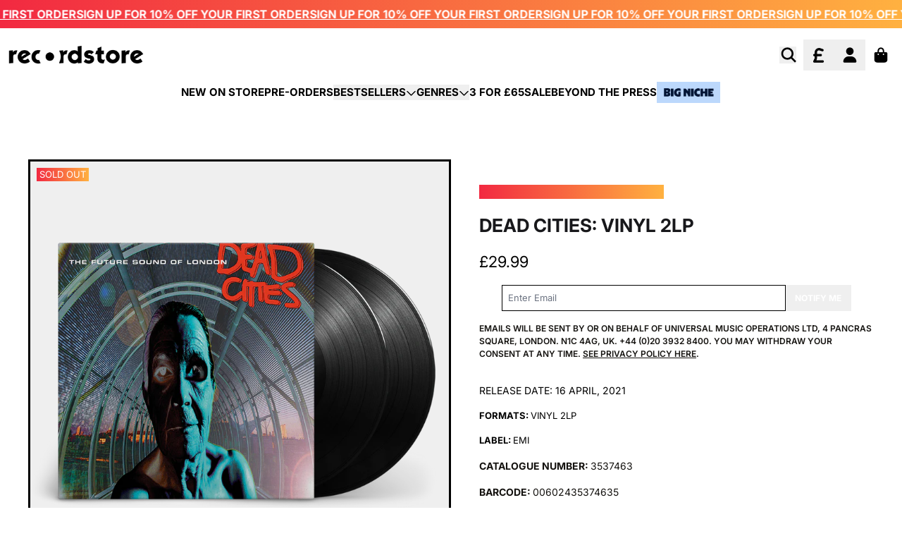

--- FILE ---
content_type: text/html; charset=utf-8
request_url: https://recordstore.co.uk/products/dead-cities-vinyl-2lp
body_size: 36907
content:
<!doctype html>
<html class="flex flex-col min-h-full" lang="en">
<head><meta charset="utf-8">
  <meta name="robots" content="noai, noimageai">
  <meta http-equiv="X-UA-Compatible" content="IE=edge,chrome=1">
  <meta name="viewport" content="width=device-width,initial-scale=1,shrink-to-fit=no">
  <style data-shopify>
/* TYPOGRAPHY */@font-face {
  font-family: Inter;
  font-weight: 400;
  font-style: normal;
  font-display: swap;
  src: url("//recordstore.co.uk/cdn/fonts/inter/inter_n4.b2a3f24c19b4de56e8871f609e73ca7f6d2e2bb9.woff2") format("woff2"),
       url("//recordstore.co.uk/cdn/fonts/inter/inter_n4.af8052d517e0c9ffac7b814872cecc27ae1fa132.woff") format("woff");
}
@font-face {
  font-family: Inter;
  font-weight: 700;
  font-style: normal;
  font-display: swap;
  src: url("//recordstore.co.uk/cdn/fonts/inter/inter_n7.02711e6b374660cfc7915d1afc1c204e633421e4.woff2") format("woff2"),
       url("//recordstore.co.uk/cdn/fonts/inter/inter_n7.6dab87426f6b8813070abd79972ceaf2f8d3b012.woff") format("woff");
}
@font-face {
  font-family: Inter;
  font-weight: 600;
  font-style: normal;
  font-display: swap;
  src: url("//recordstore.co.uk/cdn/fonts/inter/inter_n6.771af0474a71b3797eb38f3487d6fb79d43b6877.woff2") format("woff2"),
       url("//recordstore.co.uk/cdn/fonts/inter/inter_n6.88c903d8f9e157d48b73b7777d0642925bcecde7.woff") format("woff");
}
:root {
--typeface_primary: Inter, sans-serif;--typeface_secondary: Inter, sans-serif;--typeface_tertiary: Poppins, sans-serif;--font_display_md: var(--typeface_primary);
  --font_display_md_weight: 400;
  --font_display_md_letter: 0.0rem;
  --font_display_md_line: 1.5;
  --font_display_md_text_transform: uppercase;--font_display_md_size: 1.375rem;
  --font_display_md_size_md: 1.375rem;--font_heading_2xl: var(--typeface_primary);
  --font_heading_2xl_weight: 700;
  --font_heading_2xl_letter: 0.0rem;
  --font_heading_2xl_line: 1.2;
  --font_heading_2xl_text_transform: uppercase;--font_heading_2xl_size: 1.625rem;
  --font_heading_2xl_size_md: 2.0625rem;--font_heading_xl: var(--typeface_primary);
  --font_heading_xl_weight: 700;
  --font_heading_xl_letter: 0.0rem;
  --font_heading_xl_line: 1.5;
  --font_heading_xl_text_transform: uppercase;--font_heading_xl_size: 1.625rem;
  --font_heading_xl_size_md: 1.625rem;--font_heading_lg: var(--typeface_primary);
  --font_heading_lg_weight: 700;
  --font_heading_lg_letter: 0.0rem;
  --font_heading_lg_line: 1.5;
  --font_heading_lg_text_transform: uppercase;--font_heading_lg_size: 1.3125rem;
  --font_heading_lg_size_md: 1.3125rem;--font_heading_md: var(--typeface_primary);
  --font_heading_md_weight: 700;
  --font_heading_md_letter: -0.01875rem;
  --font_heading_md_line: 1.5;
  --font_heading_md_text_transform: uppercase;--font_heading_md_size: 1.25rem;
  --font_heading_md_size_md: 1.25rem;--font_body_lg: var(--typeface_primary);
  --font_body_lg_weight: 700;
  --font_body_lg_letter: 0.0rem;
  --font_body_lg_line: 1.5;
  --font_body_lg_text_transform: uppercase;--font_body_lg_size: 1.0rem;
  --font_body_lg_size_md: 1.0rem;--font_body_md: var(--typeface_primary);
  --font_body_md_weight: 400;
  --font_body_md_letter: 0.0rem;
  --font_body_md_line: 1.5;
  --font_body_md_text_transform: uppercase;--font_body_md_size: 0.875rem;
  --font_body_md_size_md: 0.875rem;--font_body_sm: var(--typeface_primary);
  --font_body_sm_weight: 400;
  --font_body_sm_letter: 0.0rem;
  --font_body_sm_line: 1.5;
  --font_body_sm_text_transform: uppercase;--font_body_sm_size: 0.8125rem;
  --font_body_sm_size_md: 0.8125rem;--font_body_xs: var(--typeface_primary);
  --font_body_xs_weight: 600;
  --font_body_xs_letter: 0.0rem;
  --font_body_xs_line: 1.5;
  --font_body_xs_text_transform: uppercase;--font_body_xs_size: 0.75rem;
  --font_body_xs_size_md: 0.75rem;--font_button: var(--typeface_primary);
  --font_button_weight: 700;
  --font_button_letter: 0.0rem;
  --font_button_line: 1;
  --font_button_text_transform: uppercase;--font_button_size: 0.75rem;
  --font_button_size_md: 0.75rem;--font_navigation_lg: var(--typeface_primary);
  --font_navigation_lg_weight: 700;
  --font_navigation_lg_letter: 0.0rem;
  --font_navigation_lg_line: 1.5;
  --font_navigation_lg_text_transform: uppercase;--font_navigation_lg_size: 1.125rem;
  --font_navigation_lg_size_md: 1.125rem;--font_navigation_md: var(--typeface_primary);
  --font_navigation_md_weight: 600;
  --font_navigation_md_letter: 0.0rem;
  --font_navigation_md_line: 1.5;
  --font_navigation_md_text_transform: uppercase;--font_navigation_md_size: 0.875rem;
  --font_navigation_md_size_md: 0.875rem;--font_navigation_sm: var(--typeface_primary);
  --font_navigation_sm_weight: 400;
  --font_navigation_sm_letter: 0.0rem;
  --font_navigation_sm_line: 1.5;
  --font_navigation_sm_text_transform: uppercase;--font_navigation_sm_size: 0.75rem;
  --font_navigation_sm_size_md: 0.75rem;
}
/* TYPOGRAPHY */

</style>
  <style data-shopify>
  /**
      Set Color Variable from shopify
  */
  :root {
    --color-black: hsl(0 0% 5%);
    --color-white: hsl(0 0% 95%);
    --color-transparent: rgba(0,0,0,0);

    --color-gray-50: hsl(0 0% 98%);
    --color-gray-100: hsl(240 5% 96%);
    --color-gray-200: hsl(240 6% 90%);
    --color-gray-300: hsl(240 5% 84%);
    --color-gray-400: hsl(240 5% 65%);
    --color-gray-500: hsl(240 4% 46%);
    --color-gray-600: hsl(240 5% 34%);
    --color-gray-700: hsl(240 5% 26%);
    --color-gray-800: hsl(240 4% 16%);
    --color-gray-900: hsl(240 6% 10%);

    --color-gray-100-on: hsl(240 6% 10%);
    --color-gray-900-on: hsl(240 5% 96%);--scheme1-content-base:36 14% 7%;
      --scheme1-content-subtle:0 0% 0%;
      --scheme1-content-emphasis:240 6% 10%;
      --scheme1-content-heading:240 6% 10%;

      --scheme1-surface:0 0% 96%;
      --scheme1-surface-gradient: ;
      --scheme1-background:0 0% 100%;
      --scheme1-background-gradient: ;

      --scheme1-primary:0 0% 0%;
      --scheme1-primary-light:0 0% 20%;
      --scheme1-primary-dark:0 0% 0%;
      --scheme1-primary-on:0 0% 100%;
      --scheme1-primary-gradient: ;

      --scheme1-secondary:24 95% 61%;
      --scheme1-secondary-light:24 96% 81%;
      --scheme1-secondary-dark:24 95% 41%;
      --scheme1-secondary-on:0 0% 100%;
      --scheme1-secondary-gradient: ;

      --scheme1-tertiary:0 0% 100%;
      --scheme1-tertiary-light:0 0% 100%;
      --scheme1-tertiary-dark:0 0% 80%;
      --scheme1-tertiary-on:0 0% 0%;
      --scheme1-tertiary-gradient: linear-gradient(90deg, rgba(242, 41, 65, 1), rgba(255, 177, 64, 1) 100%);--scheme1-notification-on:52 100% 93%;
      --scheme1-notification:52 100% 93%;
      --scheme1-notification-mix: hsl(52, 110%, 83%);--scheme1-success-on:142 72% 29%;
      --scheme1-success:138 76% 97%;
      --scheme1-success-mix: hsl(142, 41%, 53%);--scheme1-error-on:0 74% 42%;
      --scheme1-error:0 100% 97%;
      --scheme1-error-mix: hsl(0, 66%, 60%);--scheme2-content-base:240 4% 16%;
      --scheme2-content-subtle:240 5% 34%;
      --scheme2-content-emphasis:240 6% 10%;
      --scheme2-content-heading:240 6% 10%;

      --scheme2-surface:240 5% 96%;
      --scheme2-surface-gradient: ;
      --scheme2-background:240 5% 96%;
      --scheme2-background-gradient: ;

      --scheme2-primary:0 0% 4%;
      --scheme2-primary-light:0 0% 24%;
      --scheme2-primary-dark:0 0% 0%;
      --scheme2-primary-on:0 0% 98%;
      --scheme2-primary-gradient: ;

      --scheme2-secondary:0 0% 4%;
      --scheme2-secondary-light:0 0% 24%;
      --scheme2-secondary-dark:0 0% 0%;
      --scheme2-secondary-on:0 0% 98%;
      --scheme2-secondary-gradient: ;

      --scheme2-tertiary:0 74% 42%;
      --scheme2-tertiary-light:0 73% 62%;
      --scheme2-tertiary-dark:0 73% 22%;
      --scheme2-tertiary-on:0 0% 98%;
      --scheme2-tertiary-gradient: ;--scheme2-notification-on:227 67% 21%;
      --scheme2-notification:218 73% 97%;
      --scheme2-notification-mix: hsl(226, 30%, 49%);--scheme2-success-on:142 72% 29%;
      --scheme2-success:138 76% 97%;
      --scheme2-success-mix: hsl(142, 41%, 53%);--scheme2-error-on:0 74% 42%;
      --scheme2-error:0 100% 97%;
      --scheme2-error-mix: hsl(0, 66%, 60%);--scheme-39045ba8-1d74-47bf-bc57-2fd7810318be-content-base:36 14% 7%;
      --scheme-39045ba8-1d74-47bf-bc57-2fd7810318be-content-subtle:0 0% 75%;
      --scheme-39045ba8-1d74-47bf-bc57-2fd7810318be-content-emphasis:240 6% 10%;
      --scheme-39045ba8-1d74-47bf-bc57-2fd7810318be-content-heading:240 6% 10%;

      --scheme-39045ba8-1d74-47bf-bc57-2fd7810318be-surface:0 0% 98%;
      --scheme-39045ba8-1d74-47bf-bc57-2fd7810318be-surface-gradient: ;
      --scheme-39045ba8-1d74-47bf-bc57-2fd7810318be-background:0 0% 100%;
      --scheme-39045ba8-1d74-47bf-bc57-2fd7810318be-background-gradient: ;

      --scheme-39045ba8-1d74-47bf-bc57-2fd7810318be-primary:240 6% 10%;
      --scheme-39045ba8-1d74-47bf-bc57-2fd7810318be-primary-light:240 6% 30%;
      --scheme-39045ba8-1d74-47bf-bc57-2fd7810318be-primary-dark:0 0% 0%;
      --scheme-39045ba8-1d74-47bf-bc57-2fd7810318be-primary-on:0 0% 100%;
      --scheme-39045ba8-1d74-47bf-bc57-2fd7810318be-primary-gradient: ;

      --scheme-39045ba8-1d74-47bf-bc57-2fd7810318be-secondary:237 100% 50%;
      --scheme-39045ba8-1d74-47bf-bc57-2fd7810318be-secondary-light:237 100% 70%;
      --scheme-39045ba8-1d74-47bf-bc57-2fd7810318be-secondary-dark:237 100% 30%;
      --scheme-39045ba8-1d74-47bf-bc57-2fd7810318be-secondary-on:0 0% 100%;
      --scheme-39045ba8-1d74-47bf-bc57-2fd7810318be-secondary-gradient: ;

      --scheme-39045ba8-1d74-47bf-bc57-2fd7810318be-tertiary:0 0% 100%;
      --scheme-39045ba8-1d74-47bf-bc57-2fd7810318be-tertiary-light:0 0% 100%;
      --scheme-39045ba8-1d74-47bf-bc57-2fd7810318be-tertiary-dark:0 0% 80%;
      --scheme-39045ba8-1d74-47bf-bc57-2fd7810318be-tertiary-on:0 0% 0%;
      --scheme-39045ba8-1d74-47bf-bc57-2fd7810318be-tertiary-gradient: ;--scheme-39045ba8-1d74-47bf-bc57-2fd7810318be-notification-on:227 67% 21%;
      --scheme-39045ba8-1d74-47bf-bc57-2fd7810318be-notification:218 73% 97%;
      --scheme-39045ba8-1d74-47bf-bc57-2fd7810318be-notification-mix: hsl(226, 30%, 49%);--scheme-39045ba8-1d74-47bf-bc57-2fd7810318be-success-on:142 72% 29%;
      --scheme-39045ba8-1d74-47bf-bc57-2fd7810318be-success:138 76% 97%;
      --scheme-39045ba8-1d74-47bf-bc57-2fd7810318be-success-mix: hsl(142, 41%, 53%);--scheme-39045ba8-1d74-47bf-bc57-2fd7810318be-error-on:0 74% 42%;
      --scheme-39045ba8-1d74-47bf-bc57-2fd7810318be-error:0 100% 97%;
      --scheme-39045ba8-1d74-47bf-bc57-2fd7810318be-error-mix: hsl(0, 66%, 60%);--scheme-a8f5d12f-7918-4937-a722-d726ebc15bbf-content-base:36 14% 7%;
      --scheme-a8f5d12f-7918-4937-a722-d726ebc15bbf-content-subtle:0 0% 75%;
      --scheme-a8f5d12f-7918-4937-a722-d726ebc15bbf-content-emphasis:240 6% 10%;
      --scheme-a8f5d12f-7918-4937-a722-d726ebc15bbf-content-heading:240 6% 10%;

      --scheme-a8f5d12f-7918-4937-a722-d726ebc15bbf-surface:30 56% 94%;
      --scheme-a8f5d12f-7918-4937-a722-d726ebc15bbf-surface-gradient: ;
      --scheme-a8f5d12f-7918-4937-a722-d726ebc15bbf-background:30 56% 94%;
      --scheme-a8f5d12f-7918-4937-a722-d726ebc15bbf-background-gradient: ;

      --scheme-a8f5d12f-7918-4937-a722-d726ebc15bbf-primary:240 6% 10%;
      --scheme-a8f5d12f-7918-4937-a722-d726ebc15bbf-primary-light:240 6% 30%;
      --scheme-a8f5d12f-7918-4937-a722-d726ebc15bbf-primary-dark:0 0% 0%;
      --scheme-a8f5d12f-7918-4937-a722-d726ebc15bbf-primary-on:0 0% 100%;
      --scheme-a8f5d12f-7918-4937-a722-d726ebc15bbf-primary-gradient: ;

      --scheme-a8f5d12f-7918-4937-a722-d726ebc15bbf-secondary:360 62% 52%;
      --scheme-a8f5d12f-7918-4937-a722-d726ebc15bbf-secondary-light:0 62% 72%;
      --scheme-a8f5d12f-7918-4937-a722-d726ebc15bbf-secondary-dark:0 62% 32%;
      --scheme-a8f5d12f-7918-4937-a722-d726ebc15bbf-secondary-on:0 0% 100%;
      --scheme-a8f5d12f-7918-4937-a722-d726ebc15bbf-secondary-gradient: ;

      --scheme-a8f5d12f-7918-4937-a722-d726ebc15bbf-tertiary:0 0% 100%;
      --scheme-a8f5d12f-7918-4937-a722-d726ebc15bbf-tertiary-light:0 0% 100%;
      --scheme-a8f5d12f-7918-4937-a722-d726ebc15bbf-tertiary-dark:0 0% 80%;
      --scheme-a8f5d12f-7918-4937-a722-d726ebc15bbf-tertiary-on:0 0% 0%;
      --scheme-a8f5d12f-7918-4937-a722-d726ebc15bbf-tertiary-gradient: ;--scheme-a8f5d12f-7918-4937-a722-d726ebc15bbf-notification-on:52 100% 93%;
      --scheme-a8f5d12f-7918-4937-a722-d726ebc15bbf-notification:52 100% 93%;
      --scheme-a8f5d12f-7918-4937-a722-d726ebc15bbf-notification-mix: hsl(52, 110%, 83%);--scheme-a8f5d12f-7918-4937-a722-d726ebc15bbf-success-on:142 72% 29%;
      --scheme-a8f5d12f-7918-4937-a722-d726ebc15bbf-success:138 76% 97%;
      --scheme-a8f5d12f-7918-4937-a722-d726ebc15bbf-success-mix: hsl(142, 41%, 53%);--scheme-a8f5d12f-7918-4937-a722-d726ebc15bbf-error-on:0 74% 42%;
      --scheme-a8f5d12f-7918-4937-a722-d726ebc15bbf-error:0 100% 97%;
      --scheme-a8f5d12f-7918-4937-a722-d726ebc15bbf-error-mix: hsl(0, 66%, 60%);--scheme-47aaa628-f358-45b9-b918-6741c5ba6e23-content-base:36 14% 7%;
      --scheme-47aaa628-f358-45b9-b918-6741c5ba6e23-content-subtle:0 0% 75%;
      --scheme-47aaa628-f358-45b9-b918-6741c5ba6e23-content-emphasis:240 6% 10%;
      --scheme-47aaa628-f358-45b9-b918-6741c5ba6e23-content-heading:240 6% 10%;

      --scheme-47aaa628-f358-45b9-b918-6741c5ba6e23-surface:0 0% 96%;
      --scheme-47aaa628-f358-45b9-b918-6741c5ba6e23-surface-gradient: ;
      --scheme-47aaa628-f358-45b9-b918-6741c5ba6e23-background:0 0% 100%;
      --scheme-47aaa628-f358-45b9-b918-6741c5ba6e23-background-gradient: ;

      --scheme-47aaa628-f358-45b9-b918-6741c5ba6e23-primary:353 89% 55%;
      --scheme-47aaa628-f358-45b9-b918-6741c5ba6e23-primary-light:353 89% 75%;
      --scheme-47aaa628-f358-45b9-b918-6741c5ba6e23-primary-dark:353 89% 35%;
      --scheme-47aaa628-f358-45b9-b918-6741c5ba6e23-primary-on:0 0% 100%;
      --scheme-47aaa628-f358-45b9-b918-6741c5ba6e23-primary-gradient: linear-gradient(90deg, rgba(242, 41, 65, 1), rgba(255, 177, 64, 1) 100%);

      --scheme-47aaa628-f358-45b9-b918-6741c5ba6e23-secondary:35 100% 63%;
      --scheme-47aaa628-f358-45b9-b918-6741c5ba6e23-secondary-light:36 100% 83%;
      --scheme-47aaa628-f358-45b9-b918-6741c5ba6e23-secondary-dark:35 100% 43%;
      --scheme-47aaa628-f358-45b9-b918-6741c5ba6e23-secondary-on:0 0% 100%;
      --scheme-47aaa628-f358-45b9-b918-6741c5ba6e23-secondary-gradient: linear-gradient(54deg, rgba(255, 177, 64, 1), rgba(255, 177, 64, 1) 100%);

      --scheme-47aaa628-f358-45b9-b918-6741c5ba6e23-tertiary:0 92% 50%;
      --scheme-47aaa628-f358-45b9-b918-6741c5ba6e23-tertiary-light:0 92% 70%;
      --scheme-47aaa628-f358-45b9-b918-6741c5ba6e23-tertiary-dark:0 92% 30%;
      --scheme-47aaa628-f358-45b9-b918-6741c5ba6e23-tertiary-on:0 0% 100%;
      --scheme-47aaa628-f358-45b9-b918-6741c5ba6e23-tertiary-gradient: linear-gradient(90deg, rgba(242, 41, 65, 1), rgba(255, 177, 64, 1) 100%);--scheme-47aaa628-f358-45b9-b918-6741c5ba6e23-notification-on:52 100% 93%;
      --scheme-47aaa628-f358-45b9-b918-6741c5ba6e23-notification:52 100% 93%;
      --scheme-47aaa628-f358-45b9-b918-6741c5ba6e23-notification-mix: hsl(52, 110%, 83%);--scheme-47aaa628-f358-45b9-b918-6741c5ba6e23-success-on:142 72% 29%;
      --scheme-47aaa628-f358-45b9-b918-6741c5ba6e23-success:138 76% 97%;
      --scheme-47aaa628-f358-45b9-b918-6741c5ba6e23-success-mix: hsl(142, 41%, 53%);--scheme-47aaa628-f358-45b9-b918-6741c5ba6e23-error-on:0 74% 42%;
      --scheme-47aaa628-f358-45b9-b918-6741c5ba6e23-error:0 100% 97%;
      --scheme-47aaa628-f358-45b9-b918-6741c5ba6e23-error-mix: hsl(0, 66%, 60%);--scheme-6734665f-8453-4fa7-bec3-a47f6e978f11-content-base:0 0% 100%;
      --scheme-6734665f-8453-4fa7-bec3-a47f6e978f11-content-subtle:0 0% 100%;
      --scheme-6734665f-8453-4fa7-bec3-a47f6e978f11-content-emphasis:0 0% 96%;
      --scheme-6734665f-8453-4fa7-bec3-a47f6e978f11-content-heading:0 0% 96%;

      --scheme-6734665f-8453-4fa7-bec3-a47f6e978f11-surface:240 6% 10%;
      --scheme-6734665f-8453-4fa7-bec3-a47f6e978f11-surface-gradient: ;
      --scheme-6734665f-8453-4fa7-bec3-a47f6e978f11-background:0 0% 0%;
      --scheme-6734665f-8453-4fa7-bec3-a47f6e978f11-background-gradient: ;

      --scheme-6734665f-8453-4fa7-bec3-a47f6e978f11-primary:0 0% 0%;
      --scheme-6734665f-8453-4fa7-bec3-a47f6e978f11-primary-light:0 0% 20%;
      --scheme-6734665f-8453-4fa7-bec3-a47f6e978f11-primary-dark:0 0% 0%;
      --scheme-6734665f-8453-4fa7-bec3-a47f6e978f11-primary-on:0 0% 100%;
      --scheme-6734665f-8453-4fa7-bec3-a47f6e978f11-primary-gradient: ;

      --scheme-6734665f-8453-4fa7-bec3-a47f6e978f11-secondary:38 37% 50%;
      --scheme-6734665f-8453-4fa7-bec3-a47f6e978f11-secondary-light:37 36% 70%;
      --scheme-6734665f-8453-4fa7-bec3-a47f6e978f11-secondary-dark:38 37% 30%;
      --scheme-6734665f-8453-4fa7-bec3-a47f6e978f11-secondary-on:0 0% 100%;
      --scheme-6734665f-8453-4fa7-bec3-a47f6e978f11-secondary-gradient: ;

      --scheme-6734665f-8453-4fa7-bec3-a47f6e978f11-tertiary:0 0% 100%;
      --scheme-6734665f-8453-4fa7-bec3-a47f6e978f11-tertiary-light:0 0% 100%;
      --scheme-6734665f-8453-4fa7-bec3-a47f6e978f11-tertiary-dark:0 0% 80%;
      --scheme-6734665f-8453-4fa7-bec3-a47f6e978f11-tertiary-on:0 0% 0%;
      --scheme-6734665f-8453-4fa7-bec3-a47f6e978f11-tertiary-gradient: linear-gradient(90deg, rgba(242, 41, 65, 1), rgba(255, 177, 64, 1) 100%);--scheme-6734665f-8453-4fa7-bec3-a47f6e978f11-notification-on:52 100% 93%;
      --scheme-6734665f-8453-4fa7-bec3-a47f6e978f11-notification:52 100% 93%;
      --scheme-6734665f-8453-4fa7-bec3-a47f6e978f11-notification-mix: hsl(52, 110%, 83%);--scheme-6734665f-8453-4fa7-bec3-a47f6e978f11-success-on:142 72% 29%;
      --scheme-6734665f-8453-4fa7-bec3-a47f6e978f11-success:138 76% 97%;
      --scheme-6734665f-8453-4fa7-bec3-a47f6e978f11-success-mix: hsl(142, 41%, 53%);--scheme-6734665f-8453-4fa7-bec3-a47f6e978f11-error-on:0 74% 42%;
      --scheme-6734665f-8453-4fa7-bec3-a47f6e978f11-error:0 100% 97%;
      --scheme-6734665f-8453-4fa7-bec3-a47f6e978f11-error-mix: hsl(0, 66%, 60%);--scheme-4398b284-c989-4a73-94a6-eebd0010aa60-content-base:216 100% 10%;
      --scheme-4398b284-c989-4a73-94a6-eebd0010aa60-content-subtle:216 100% 10%;
      --scheme-4398b284-c989-4a73-94a6-eebd0010aa60-content-emphasis:216 100% 10%;
      --scheme-4398b284-c989-4a73-94a6-eebd0010aa60-content-heading:216 100% 10%;

      --scheme-4398b284-c989-4a73-94a6-eebd0010aa60-surface:0 0% 96%;
      --scheme-4398b284-c989-4a73-94a6-eebd0010aa60-surface-gradient: ;
      --scheme-4398b284-c989-4a73-94a6-eebd0010aa60-background:0 0% 100%;
      --scheme-4398b284-c989-4a73-94a6-eebd0010aa60-background-gradient: ;

      --scheme-4398b284-c989-4a73-94a6-eebd0010aa60-primary:216 100% 10%;
      --scheme-4398b284-c989-4a73-94a6-eebd0010aa60-primary-light:216 100% 30%;
      --scheme-4398b284-c989-4a73-94a6-eebd0010aa60-primary-dark:0 0% 0%;
      --scheme-4398b284-c989-4a73-94a6-eebd0010aa60-primary-on:0 0% 100%;
      --scheme-4398b284-c989-4a73-94a6-eebd0010aa60-primary-gradient: ;

      --scheme-4398b284-c989-4a73-94a6-eebd0010aa60-secondary:24 95% 61%;
      --scheme-4398b284-c989-4a73-94a6-eebd0010aa60-secondary-light:24 96% 81%;
      --scheme-4398b284-c989-4a73-94a6-eebd0010aa60-secondary-dark:24 95% 41%;
      --scheme-4398b284-c989-4a73-94a6-eebd0010aa60-secondary-on:0 0% 100%;
      --scheme-4398b284-c989-4a73-94a6-eebd0010aa60-secondary-gradient: ;

      --scheme-4398b284-c989-4a73-94a6-eebd0010aa60-tertiary:0 0% 100%;
      --scheme-4398b284-c989-4a73-94a6-eebd0010aa60-tertiary-light:0 0% 100%;
      --scheme-4398b284-c989-4a73-94a6-eebd0010aa60-tertiary-dark:0 0% 80%;
      --scheme-4398b284-c989-4a73-94a6-eebd0010aa60-tertiary-on:0 0% 0%;
      --scheme-4398b284-c989-4a73-94a6-eebd0010aa60-tertiary-gradient: linear-gradient(90deg, rgba(242, 41, 65, 1), rgba(255, 177, 64, 1) 100%);--scheme-4398b284-c989-4a73-94a6-eebd0010aa60-notification-on:52 100% 93%;
      --scheme-4398b284-c989-4a73-94a6-eebd0010aa60-notification:52 100% 93%;
      --scheme-4398b284-c989-4a73-94a6-eebd0010aa60-notification-mix: hsl(52, 110%, 83%);--scheme-4398b284-c989-4a73-94a6-eebd0010aa60-success-on:142 72% 29%;
      --scheme-4398b284-c989-4a73-94a6-eebd0010aa60-success:138 76% 97%;
      --scheme-4398b284-c989-4a73-94a6-eebd0010aa60-success-mix: hsl(142, 41%, 53%);--scheme-4398b284-c989-4a73-94a6-eebd0010aa60-error-on:0 74% 42%;
      --scheme-4398b284-c989-4a73-94a6-eebd0010aa60-error:0 100% 97%;
      --scheme-4398b284-c989-4a73-94a6-eebd0010aa60-error-mix: hsl(0, 66%, 60%);}.scheme-scheme1 {
        /* Content */
        --color-content-base: hsl(var(--scheme1-content-base));
        --color-content-subtle: hsl(var(--scheme1-content-subtle));
        --color-content-emphasis: hsl(var(--scheme1-content-emphasis));
        --color-content-heading: hsl(var(--scheme1-content-heading));

        /* Surface */
        --color-surface: hsl(var(--scheme1-surface, var(--scheme1-background)));--color-surface-gradient: hsl(var(--scheme1-surface));
        /* Background */
        --color-background: hsl(var(--scheme1-background));--color-background-gradient: hsl(var(--scheme1-background));/* Primary Color */
        --color-primary-on: hsl(var(--scheme1-primary-on));
        --color-primary: hsl(var(--scheme1-primary));
        --color-primary-dark: hsl(var(--scheme1-primary-dark));
        --color-primary-light: hsl(var(--scheme1-primary-light));--color-primary-gradient: hsl(var(--scheme1-primary));/* Secondary Color */
        --color-secondary-on: hsl(var(--scheme1-secondary-on));
        --color-secondary: hsl(var(--scheme1-secondary));
        --color-secondary-dark: hsl(var(--scheme1-secondary-dark));
        --color-secondary-light: hsl(var(--scheme1-secondary-light));--color-secondary-gradient: hsl(var(--scheme1-secondary));/* Tertiary Color */
        --color-tertiary-on: hsl(var(--scheme1-tertiary-on));
        --color-tertiary: hsl(var(--scheme1-tertiary));
        --color-tertiary-dark: hsl(var(--scheme1-tertiary-dark));
        --color-tertiary-light: hsl(var(--scheme1-tertiary-light));--color-tertiary-gradient: var(--scheme1-tertiary-gradient);/* Accent Colors */
        /* Notification */
        --color-on-notification: hsl(var(--scheme1-notification-on));
        --color-notification: hsl(var(--scheme1-notification));
        --color-notification-mix: var(--scheme1-notification-mix);

        /* Success */
        --color-on-success: hsl(var(--scheme1-success-on));
        --color-success: hsl(var(--scheme1-success));
        --color-success-mix: var(--scheme1-success-mix);

        /* Error */
        --color-on-error: hsl(var(--scheme1-error-on));
        --color-error-on: var(--color-on-error);
        --color-error: hsl(var(--scheme1-error));
        --color-error-mix: var(--scheme1-error-mix);--color-error-mix-on: var(--color-black);

        /* Section */--color-text: var(--color-primary, var(--color-content-base));
        --color-border: var(--color-secondary, var(--border-default-color));
        /* Section */

        /* Tables BG Color */
        --color-table-bg: var(--color-default, var(--color-background));

        /* Input Color */
        --color-input-text: hsl(var(--scheme1-content-base));
      }
    .scheme-scheme2 {
        /* Content */
        --color-content-base: hsl(var(--scheme2-content-base));
        --color-content-subtle: hsl(var(--scheme2-content-subtle));
        --color-content-emphasis: hsl(var(--scheme2-content-emphasis));
        --color-content-heading: hsl(var(--scheme2-content-heading));

        /* Surface */
        --color-surface: hsl(var(--scheme2-surface, var(--scheme2-background)));--color-surface-gradient: hsl(var(--scheme2-surface));
        /* Background */
        --color-background: hsl(var(--scheme2-background));--color-background-gradient: hsl(var(--scheme2-background));/* Primary Color */
        --color-primary-on: hsl(var(--scheme2-primary-on));
        --color-primary: hsl(var(--scheme2-primary));
        --color-primary-dark: hsl(var(--scheme2-primary-dark));
        --color-primary-light: hsl(var(--scheme2-primary-light));--color-primary-gradient: hsl(var(--scheme2-primary));/* Secondary Color */
        --color-secondary-on: hsl(var(--scheme2-secondary-on));
        --color-secondary: hsl(var(--scheme2-secondary));
        --color-secondary-dark: hsl(var(--scheme2-secondary-dark));
        --color-secondary-light: hsl(var(--scheme2-secondary-light));--color-secondary-gradient: hsl(var(--scheme2-secondary));/* Tertiary Color */
        --color-tertiary-on: hsl(var(--scheme2-tertiary-on));
        --color-tertiary: hsl(var(--scheme2-tertiary));
        --color-tertiary-dark: hsl(var(--scheme2-tertiary-dark));
        --color-tertiary-light: hsl(var(--scheme2-tertiary-light));--color-tertiary-gradient: hsl(var(--scheme2-tertiary));/* Accent Colors */
        /* Notification */
        --color-on-notification: hsl(var(--scheme2-notification-on));
        --color-notification: hsl(var(--scheme2-notification));
        --color-notification-mix: var(--scheme2-notification-mix);

        /* Success */
        --color-on-success: hsl(var(--scheme2-success-on));
        --color-success: hsl(var(--scheme2-success));
        --color-success-mix: var(--scheme2-success-mix);

        /* Error */
        --color-on-error: hsl(var(--scheme2-error-on));
        --color-error-on: var(--color-on-error);
        --color-error: hsl(var(--scheme2-error));
        --color-error-mix: var(--scheme2-error-mix);--color-error-mix-on: var(--color-black);

        /* Section */--color-bg: var(--color-transparent, var(--color-background));--color-text: var(--color-primary, var(--color-content-base));
        --color-border: var(--color-secondary, var(--border-default-color));
        /* Section */

        /* Tables BG Color */
        --color-table-bg: var(--color-default, var(--color-background));

        /* Input Color */
        --color-input-text: hsl(var(--scheme2-content-base));
      }
    .scheme-scheme-39045ba8-1d74-47bf-bc57-2fd7810318be {
        /* Content */
        --color-content-base: hsl(var(--scheme-39045ba8-1d74-47bf-bc57-2fd7810318be-content-base));
        --color-content-subtle: hsl(var(--scheme-39045ba8-1d74-47bf-bc57-2fd7810318be-content-subtle));
        --color-content-emphasis: hsl(var(--scheme-39045ba8-1d74-47bf-bc57-2fd7810318be-content-emphasis));
        --color-content-heading: hsl(var(--scheme-39045ba8-1d74-47bf-bc57-2fd7810318be-content-heading));

        /* Surface */
        --color-surface: hsl(var(--scheme-39045ba8-1d74-47bf-bc57-2fd7810318be-surface, var(--scheme-39045ba8-1d74-47bf-bc57-2fd7810318be-background)));--color-surface-gradient: hsl(var(--scheme-39045ba8-1d74-47bf-bc57-2fd7810318be-surface));
        /* Background */
        --color-background: hsl(var(--scheme-39045ba8-1d74-47bf-bc57-2fd7810318be-background));--color-background-gradient: hsl(var(--scheme-39045ba8-1d74-47bf-bc57-2fd7810318be-background));/* Primary Color */
        --color-primary-on: hsl(var(--scheme-39045ba8-1d74-47bf-bc57-2fd7810318be-primary-on));
        --color-primary: hsl(var(--scheme-39045ba8-1d74-47bf-bc57-2fd7810318be-primary));
        --color-primary-dark: hsl(var(--scheme-39045ba8-1d74-47bf-bc57-2fd7810318be-primary-dark));
        --color-primary-light: hsl(var(--scheme-39045ba8-1d74-47bf-bc57-2fd7810318be-primary-light));--color-primary-gradient: hsl(var(--scheme-39045ba8-1d74-47bf-bc57-2fd7810318be-primary));/* Secondary Color */
        --color-secondary-on: hsl(var(--scheme-39045ba8-1d74-47bf-bc57-2fd7810318be-secondary-on));
        --color-secondary: hsl(var(--scheme-39045ba8-1d74-47bf-bc57-2fd7810318be-secondary));
        --color-secondary-dark: hsl(var(--scheme-39045ba8-1d74-47bf-bc57-2fd7810318be-secondary-dark));
        --color-secondary-light: hsl(var(--scheme-39045ba8-1d74-47bf-bc57-2fd7810318be-secondary-light));--color-secondary-gradient: hsl(var(--scheme-39045ba8-1d74-47bf-bc57-2fd7810318be-secondary));/* Tertiary Color */
        --color-tertiary-on: hsl(var(--scheme-39045ba8-1d74-47bf-bc57-2fd7810318be-tertiary-on));
        --color-tertiary: hsl(var(--scheme-39045ba8-1d74-47bf-bc57-2fd7810318be-tertiary));
        --color-tertiary-dark: hsl(var(--scheme-39045ba8-1d74-47bf-bc57-2fd7810318be-tertiary-dark));
        --color-tertiary-light: hsl(var(--scheme-39045ba8-1d74-47bf-bc57-2fd7810318be-tertiary-light));--color-tertiary-gradient: hsl(var(--scheme-39045ba8-1d74-47bf-bc57-2fd7810318be-tertiary));/* Accent Colors */
        /* Notification */
        --color-on-notification: hsl(var(--scheme-39045ba8-1d74-47bf-bc57-2fd7810318be-notification-on));
        --color-notification: hsl(var(--scheme-39045ba8-1d74-47bf-bc57-2fd7810318be-notification));
        --color-notification-mix: var(--scheme-39045ba8-1d74-47bf-bc57-2fd7810318be-notification-mix);

        /* Success */
        --color-on-success: hsl(var(--scheme-39045ba8-1d74-47bf-bc57-2fd7810318be-success-on));
        --color-success: hsl(var(--scheme-39045ba8-1d74-47bf-bc57-2fd7810318be-success));
        --color-success-mix: var(--scheme-39045ba8-1d74-47bf-bc57-2fd7810318be-success-mix);

        /* Error */
        --color-on-error: hsl(var(--scheme-39045ba8-1d74-47bf-bc57-2fd7810318be-error-on));
        --color-error-on: var(--color-on-error);
        --color-error: hsl(var(--scheme-39045ba8-1d74-47bf-bc57-2fd7810318be-error));
        --color-error-mix: var(--scheme-39045ba8-1d74-47bf-bc57-2fd7810318be-error-mix);--color-error-mix-on: var(--color-black);

        /* Section */--color-bg: var(--color-transparent, var(--color-background));--color-text: var(--color-primary, var(--color-content-base));
        --color-border: var(--color-secondary, var(--border-default-color));
        /* Section */

        /* Tables BG Color */
        --color-table-bg: var(--color-default, var(--color-background));

        /* Input Color */
        --color-input-text: hsl(var(--scheme-39045ba8-1d74-47bf-bc57-2fd7810318be-content-base));
      }
    .scheme-scheme-a8f5d12f-7918-4937-a722-d726ebc15bbf {
        /* Content */
        --color-content-base: hsl(var(--scheme-a8f5d12f-7918-4937-a722-d726ebc15bbf-content-base));
        --color-content-subtle: hsl(var(--scheme-a8f5d12f-7918-4937-a722-d726ebc15bbf-content-subtle));
        --color-content-emphasis: hsl(var(--scheme-a8f5d12f-7918-4937-a722-d726ebc15bbf-content-emphasis));
        --color-content-heading: hsl(var(--scheme-a8f5d12f-7918-4937-a722-d726ebc15bbf-content-heading));

        /* Surface */
        --color-surface: hsl(var(--scheme-a8f5d12f-7918-4937-a722-d726ebc15bbf-surface, var(--scheme-a8f5d12f-7918-4937-a722-d726ebc15bbf-background)));--color-surface-gradient: hsl(var(--scheme-a8f5d12f-7918-4937-a722-d726ebc15bbf-surface));
        /* Background */
        --color-background: hsl(var(--scheme-a8f5d12f-7918-4937-a722-d726ebc15bbf-background));--color-background-gradient: hsl(var(--scheme-a8f5d12f-7918-4937-a722-d726ebc15bbf-background));/* Primary Color */
        --color-primary-on: hsl(var(--scheme-a8f5d12f-7918-4937-a722-d726ebc15bbf-primary-on));
        --color-primary: hsl(var(--scheme-a8f5d12f-7918-4937-a722-d726ebc15bbf-primary));
        --color-primary-dark: hsl(var(--scheme-a8f5d12f-7918-4937-a722-d726ebc15bbf-primary-dark));
        --color-primary-light: hsl(var(--scheme-a8f5d12f-7918-4937-a722-d726ebc15bbf-primary-light));--color-primary-gradient: hsl(var(--scheme-a8f5d12f-7918-4937-a722-d726ebc15bbf-primary));/* Secondary Color */
        --color-secondary-on: hsl(var(--scheme-a8f5d12f-7918-4937-a722-d726ebc15bbf-secondary-on));
        --color-secondary: hsl(var(--scheme-a8f5d12f-7918-4937-a722-d726ebc15bbf-secondary));
        --color-secondary-dark: hsl(var(--scheme-a8f5d12f-7918-4937-a722-d726ebc15bbf-secondary-dark));
        --color-secondary-light: hsl(var(--scheme-a8f5d12f-7918-4937-a722-d726ebc15bbf-secondary-light));--color-secondary-gradient: hsl(var(--scheme-a8f5d12f-7918-4937-a722-d726ebc15bbf-secondary));/* Tertiary Color */
        --color-tertiary-on: hsl(var(--scheme-a8f5d12f-7918-4937-a722-d726ebc15bbf-tertiary-on));
        --color-tertiary: hsl(var(--scheme-a8f5d12f-7918-4937-a722-d726ebc15bbf-tertiary));
        --color-tertiary-dark: hsl(var(--scheme-a8f5d12f-7918-4937-a722-d726ebc15bbf-tertiary-dark));
        --color-tertiary-light: hsl(var(--scheme-a8f5d12f-7918-4937-a722-d726ebc15bbf-tertiary-light));--color-tertiary-gradient: hsl(var(--scheme-a8f5d12f-7918-4937-a722-d726ebc15bbf-tertiary));/* Accent Colors */
        /* Notification */
        --color-on-notification: hsl(var(--scheme-a8f5d12f-7918-4937-a722-d726ebc15bbf-notification-on));
        --color-notification: hsl(var(--scheme-a8f5d12f-7918-4937-a722-d726ebc15bbf-notification));
        --color-notification-mix: var(--scheme-a8f5d12f-7918-4937-a722-d726ebc15bbf-notification-mix);

        /* Success */
        --color-on-success: hsl(var(--scheme-a8f5d12f-7918-4937-a722-d726ebc15bbf-success-on));
        --color-success: hsl(var(--scheme-a8f5d12f-7918-4937-a722-d726ebc15bbf-success));
        --color-success-mix: var(--scheme-a8f5d12f-7918-4937-a722-d726ebc15bbf-success-mix);

        /* Error */
        --color-on-error: hsl(var(--scheme-a8f5d12f-7918-4937-a722-d726ebc15bbf-error-on));
        --color-error-on: var(--color-on-error);
        --color-error: hsl(var(--scheme-a8f5d12f-7918-4937-a722-d726ebc15bbf-error));
        --color-error-mix: var(--scheme-a8f5d12f-7918-4937-a722-d726ebc15bbf-error-mix);--color-error-mix-on: var(--color-black);

        /* Section */--color-bg: var(--color-transparent, var(--color-background));--color-text: var(--color-primary, var(--color-content-base));
        --color-border: var(--color-secondary, var(--border-default-color));
        /* Section */

        /* Tables BG Color */
        --color-table-bg: var(--color-default, var(--color-background));

        /* Input Color */
        --color-input-text: hsl(var(--scheme-a8f5d12f-7918-4937-a722-d726ebc15bbf-content-base));
      }
    .scheme-scheme-47aaa628-f358-45b9-b918-6741c5ba6e23 {
        /* Content */
        --color-content-base: hsl(var(--scheme-47aaa628-f358-45b9-b918-6741c5ba6e23-content-base));
        --color-content-subtle: hsl(var(--scheme-47aaa628-f358-45b9-b918-6741c5ba6e23-content-subtle));
        --color-content-emphasis: hsl(var(--scheme-47aaa628-f358-45b9-b918-6741c5ba6e23-content-emphasis));
        --color-content-heading: hsl(var(--scheme-47aaa628-f358-45b9-b918-6741c5ba6e23-content-heading));

        /* Surface */
        --color-surface: hsl(var(--scheme-47aaa628-f358-45b9-b918-6741c5ba6e23-surface, var(--scheme-47aaa628-f358-45b9-b918-6741c5ba6e23-background)));--color-surface-gradient: hsl(var(--scheme-47aaa628-f358-45b9-b918-6741c5ba6e23-surface));
        /* Background */
        --color-background: hsl(var(--scheme-47aaa628-f358-45b9-b918-6741c5ba6e23-background));--color-background-gradient: hsl(var(--scheme-47aaa628-f358-45b9-b918-6741c5ba6e23-background));/* Primary Color */
        --color-primary-on: hsl(var(--scheme-47aaa628-f358-45b9-b918-6741c5ba6e23-primary-on));
        --color-primary: hsl(var(--scheme-47aaa628-f358-45b9-b918-6741c5ba6e23-primary));
        --color-primary-dark: hsl(var(--scheme-47aaa628-f358-45b9-b918-6741c5ba6e23-primary-dark));
        --color-primary-light: hsl(var(--scheme-47aaa628-f358-45b9-b918-6741c5ba6e23-primary-light));--color-primary-gradient: var(--scheme-47aaa628-f358-45b9-b918-6741c5ba6e23-primary-gradient);/* Secondary Color */
        --color-secondary-on: hsl(var(--scheme-47aaa628-f358-45b9-b918-6741c5ba6e23-secondary-on));
        --color-secondary: hsl(var(--scheme-47aaa628-f358-45b9-b918-6741c5ba6e23-secondary));
        --color-secondary-dark: hsl(var(--scheme-47aaa628-f358-45b9-b918-6741c5ba6e23-secondary-dark));
        --color-secondary-light: hsl(var(--scheme-47aaa628-f358-45b9-b918-6741c5ba6e23-secondary-light));--color-secondary-gradient: var(--scheme-47aaa628-f358-45b9-b918-6741c5ba6e23-secondary-gradient);/* Tertiary Color */
        --color-tertiary-on: hsl(var(--scheme-47aaa628-f358-45b9-b918-6741c5ba6e23-tertiary-on));
        --color-tertiary: hsl(var(--scheme-47aaa628-f358-45b9-b918-6741c5ba6e23-tertiary));
        --color-tertiary-dark: hsl(var(--scheme-47aaa628-f358-45b9-b918-6741c5ba6e23-tertiary-dark));
        --color-tertiary-light: hsl(var(--scheme-47aaa628-f358-45b9-b918-6741c5ba6e23-tertiary-light));--color-tertiary-gradient: var(--scheme-47aaa628-f358-45b9-b918-6741c5ba6e23-tertiary-gradient);/* Accent Colors */
        /* Notification */
        --color-on-notification: hsl(var(--scheme-47aaa628-f358-45b9-b918-6741c5ba6e23-notification-on));
        --color-notification: hsl(var(--scheme-47aaa628-f358-45b9-b918-6741c5ba6e23-notification));
        --color-notification-mix: var(--scheme-47aaa628-f358-45b9-b918-6741c5ba6e23-notification-mix);

        /* Success */
        --color-on-success: hsl(var(--scheme-47aaa628-f358-45b9-b918-6741c5ba6e23-success-on));
        --color-success: hsl(var(--scheme-47aaa628-f358-45b9-b918-6741c5ba6e23-success));
        --color-success-mix: var(--scheme-47aaa628-f358-45b9-b918-6741c5ba6e23-success-mix);

        /* Error */
        --color-on-error: hsl(var(--scheme-47aaa628-f358-45b9-b918-6741c5ba6e23-error-on));
        --color-error-on: var(--color-on-error);
        --color-error: hsl(var(--scheme-47aaa628-f358-45b9-b918-6741c5ba6e23-error));
        --color-error-mix: var(--scheme-47aaa628-f358-45b9-b918-6741c5ba6e23-error-mix);--color-error-mix-on: var(--color-black);

        /* Section */--color-bg: var(--color-transparent, var(--color-background));--color-text: var(--color-primary, var(--color-content-base));
        --color-border: var(--color-secondary, var(--border-default-color));
        /* Section */

        /* Tables BG Color */
        --color-table-bg: var(--color-default, var(--color-background));

        /* Input Color */
        --color-input-text: hsl(var(--scheme-47aaa628-f358-45b9-b918-6741c5ba6e23-content-base));
      }
    .scheme-scheme-6734665f-8453-4fa7-bec3-a47f6e978f11 {
        /* Content */
        --color-content-base: hsl(var(--scheme-6734665f-8453-4fa7-bec3-a47f6e978f11-content-base));
        --color-content-subtle: hsl(var(--scheme-6734665f-8453-4fa7-bec3-a47f6e978f11-content-subtle));
        --color-content-emphasis: hsl(var(--scheme-6734665f-8453-4fa7-bec3-a47f6e978f11-content-emphasis));
        --color-content-heading: hsl(var(--scheme-6734665f-8453-4fa7-bec3-a47f6e978f11-content-heading));

        /* Surface */
        --color-surface: hsl(var(--scheme-6734665f-8453-4fa7-bec3-a47f6e978f11-surface, var(--scheme-6734665f-8453-4fa7-bec3-a47f6e978f11-background)));--color-surface-gradient: hsl(var(--scheme-6734665f-8453-4fa7-bec3-a47f6e978f11-surface));
        /* Background */
        --color-background: hsl(var(--scheme-6734665f-8453-4fa7-bec3-a47f6e978f11-background));--color-background-gradient: hsl(var(--scheme-6734665f-8453-4fa7-bec3-a47f6e978f11-background));/* Primary Color */
        --color-primary-on: hsl(var(--scheme-6734665f-8453-4fa7-bec3-a47f6e978f11-primary-on));
        --color-primary: hsl(var(--scheme-6734665f-8453-4fa7-bec3-a47f6e978f11-primary));
        --color-primary-dark: hsl(var(--scheme-6734665f-8453-4fa7-bec3-a47f6e978f11-primary-dark));
        --color-primary-light: hsl(var(--scheme-6734665f-8453-4fa7-bec3-a47f6e978f11-primary-light));--color-primary-gradient: hsl(var(--scheme-6734665f-8453-4fa7-bec3-a47f6e978f11-primary));/* Secondary Color */
        --color-secondary-on: hsl(var(--scheme-6734665f-8453-4fa7-bec3-a47f6e978f11-secondary-on));
        --color-secondary: hsl(var(--scheme-6734665f-8453-4fa7-bec3-a47f6e978f11-secondary));
        --color-secondary-dark: hsl(var(--scheme-6734665f-8453-4fa7-bec3-a47f6e978f11-secondary-dark));
        --color-secondary-light: hsl(var(--scheme-6734665f-8453-4fa7-bec3-a47f6e978f11-secondary-light));--color-secondary-gradient: hsl(var(--scheme-6734665f-8453-4fa7-bec3-a47f6e978f11-secondary));/* Tertiary Color */
        --color-tertiary-on: hsl(var(--scheme-6734665f-8453-4fa7-bec3-a47f6e978f11-tertiary-on));
        --color-tertiary: hsl(var(--scheme-6734665f-8453-4fa7-bec3-a47f6e978f11-tertiary));
        --color-tertiary-dark: hsl(var(--scheme-6734665f-8453-4fa7-bec3-a47f6e978f11-tertiary-dark));
        --color-tertiary-light: hsl(var(--scheme-6734665f-8453-4fa7-bec3-a47f6e978f11-tertiary-light));--color-tertiary-gradient: var(--scheme-6734665f-8453-4fa7-bec3-a47f6e978f11-tertiary-gradient);/* Accent Colors */
        /* Notification */
        --color-on-notification: hsl(var(--scheme-6734665f-8453-4fa7-bec3-a47f6e978f11-notification-on));
        --color-notification: hsl(var(--scheme-6734665f-8453-4fa7-bec3-a47f6e978f11-notification));
        --color-notification-mix: var(--scheme-6734665f-8453-4fa7-bec3-a47f6e978f11-notification-mix);

        /* Success */
        --color-on-success: hsl(var(--scheme-6734665f-8453-4fa7-bec3-a47f6e978f11-success-on));
        --color-success: hsl(var(--scheme-6734665f-8453-4fa7-bec3-a47f6e978f11-success));
        --color-success-mix: var(--scheme-6734665f-8453-4fa7-bec3-a47f6e978f11-success-mix);

        /* Error */
        --color-on-error: hsl(var(--scheme-6734665f-8453-4fa7-bec3-a47f6e978f11-error-on));
        --color-error-on: var(--color-on-error);
        --color-error: hsl(var(--scheme-6734665f-8453-4fa7-bec3-a47f6e978f11-error));
        --color-error-mix: var(--scheme-6734665f-8453-4fa7-bec3-a47f6e978f11-error-mix);--color-error-mix-on: var(--color-black);

        /* Section */--color-bg: var(--color-transparent, var(--color-background));--color-text: var(--color-primary, var(--color-content-base));
        --color-border: var(--color-secondary, var(--border-default-color));
        /* Section */

        /* Tables BG Color */
        --color-table-bg: var(--color-default, var(--color-background));

        /* Input Color */
        --color-input-text: hsl(var(--scheme-6734665f-8453-4fa7-bec3-a47f6e978f11-content-base));
      }
    .scheme-scheme-4398b284-c989-4a73-94a6-eebd0010aa60 {
        /* Content */
        --color-content-base: hsl(var(--scheme-4398b284-c989-4a73-94a6-eebd0010aa60-content-base));
        --color-content-subtle: hsl(var(--scheme-4398b284-c989-4a73-94a6-eebd0010aa60-content-subtle));
        --color-content-emphasis: hsl(var(--scheme-4398b284-c989-4a73-94a6-eebd0010aa60-content-emphasis));
        --color-content-heading: hsl(var(--scheme-4398b284-c989-4a73-94a6-eebd0010aa60-content-heading));

        /* Surface */
        --color-surface: hsl(var(--scheme-4398b284-c989-4a73-94a6-eebd0010aa60-surface, var(--scheme-4398b284-c989-4a73-94a6-eebd0010aa60-background)));--color-surface-gradient: hsl(var(--scheme-4398b284-c989-4a73-94a6-eebd0010aa60-surface));
        /* Background */
        --color-background: hsl(var(--scheme-4398b284-c989-4a73-94a6-eebd0010aa60-background));--color-background-gradient: hsl(var(--scheme-4398b284-c989-4a73-94a6-eebd0010aa60-background));/* Primary Color */
        --color-primary-on: hsl(var(--scheme-4398b284-c989-4a73-94a6-eebd0010aa60-primary-on));
        --color-primary: hsl(var(--scheme-4398b284-c989-4a73-94a6-eebd0010aa60-primary));
        --color-primary-dark: hsl(var(--scheme-4398b284-c989-4a73-94a6-eebd0010aa60-primary-dark));
        --color-primary-light: hsl(var(--scheme-4398b284-c989-4a73-94a6-eebd0010aa60-primary-light));--color-primary-gradient: hsl(var(--scheme-4398b284-c989-4a73-94a6-eebd0010aa60-primary));/* Secondary Color */
        --color-secondary-on: hsl(var(--scheme-4398b284-c989-4a73-94a6-eebd0010aa60-secondary-on));
        --color-secondary: hsl(var(--scheme-4398b284-c989-4a73-94a6-eebd0010aa60-secondary));
        --color-secondary-dark: hsl(var(--scheme-4398b284-c989-4a73-94a6-eebd0010aa60-secondary-dark));
        --color-secondary-light: hsl(var(--scheme-4398b284-c989-4a73-94a6-eebd0010aa60-secondary-light));--color-secondary-gradient: hsl(var(--scheme-4398b284-c989-4a73-94a6-eebd0010aa60-secondary));/* Tertiary Color */
        --color-tertiary-on: hsl(var(--scheme-4398b284-c989-4a73-94a6-eebd0010aa60-tertiary-on));
        --color-tertiary: hsl(var(--scheme-4398b284-c989-4a73-94a6-eebd0010aa60-tertiary));
        --color-tertiary-dark: hsl(var(--scheme-4398b284-c989-4a73-94a6-eebd0010aa60-tertiary-dark));
        --color-tertiary-light: hsl(var(--scheme-4398b284-c989-4a73-94a6-eebd0010aa60-tertiary-light));--color-tertiary-gradient: var(--scheme-4398b284-c989-4a73-94a6-eebd0010aa60-tertiary-gradient);/* Accent Colors */
        /* Notification */
        --color-on-notification: hsl(var(--scheme-4398b284-c989-4a73-94a6-eebd0010aa60-notification-on));
        --color-notification: hsl(var(--scheme-4398b284-c989-4a73-94a6-eebd0010aa60-notification));
        --color-notification-mix: var(--scheme-4398b284-c989-4a73-94a6-eebd0010aa60-notification-mix);

        /* Success */
        --color-on-success: hsl(var(--scheme-4398b284-c989-4a73-94a6-eebd0010aa60-success-on));
        --color-success: hsl(var(--scheme-4398b284-c989-4a73-94a6-eebd0010aa60-success));
        --color-success-mix: var(--scheme-4398b284-c989-4a73-94a6-eebd0010aa60-success-mix);

        /* Error */
        --color-on-error: hsl(var(--scheme-4398b284-c989-4a73-94a6-eebd0010aa60-error-on));
        --color-error-on: var(--color-on-error);
        --color-error: hsl(var(--scheme-4398b284-c989-4a73-94a6-eebd0010aa60-error));
        --color-error-mix: var(--scheme-4398b284-c989-4a73-94a6-eebd0010aa60-error-mix);--color-error-mix-on: var(--color-black);

        /* Section */--color-bg: var(--color-transparent, var(--color-background));--color-text: var(--color-primary, var(--color-content-base));
        --color-border: var(--color-secondary, var(--border-default-color));
        /* Section */

        /* Tables BG Color */
        --color-table-bg: var(--color-default, var(--color-background));

        /* Input Color */
        --color-input-text: hsl(var(--scheme-4398b284-c989-4a73-94a6-eebd0010aa60-content-base));
      }
    
</style>

  <style data-shopify>:root {
    --border-default-width: 1px;
    --border-default-width-narrow: 1px;
    --border-default-width-wide: 2px;
    --border-default-radius: 0;
    --border-default-color: var(--color-content-subtle);
  }</style>
  <style data-shopify>
  :root {--button-px-sm: 0.75rem; --button-py-sm: 0.5rem; --button-px-md: 1rem; --button-py-md: 0.625rem; --button-px-lg: 1.25rem; --button-py-lg: 0.75rem; --button-font-size: var(--font_button_size);--button-all-border-radius: var(--border-default-radius);--border-button-width: 0;--button-px-default: var(--button-px-lg);--button-py-default: var(--button-py-md);}

  .btn {--tw-shadow: 0 0px 0px 0 var(--button-shadow-color); --button-box-shadow: var(--tw-ring-offset-shadow, 0 0 rgba(0,0,0,0)), var(--tw-ring-shadow, 0 0 rgba(0,0,0,0)), var(--tw-shadow); display: flex; align-items: center; justify-content: center; text-align: center; cursor: pointer; position: relative; overflow: hidden; color: var(--button-color); border: var(--border-button-width) solid var(--border-color); border-radius: var(--button-all-border-radius); box-shadow: var(--button-box-shadow); padding: var(--button-py-default) var(--button-px-default); font-size: var(--button-font-size); font-family: var(--font_button); font-weight: var(--font_button_weight); letter-spacing: var(--font_button_letter); line-height: var(--font_button_line); text-transform: var(--font_button_text_transform); transition: .2s ease-out; --border-color: var(--color-primary,var(--color-primary)); --button-color: var(--color-primary-on); --button-shadow-color: var(--color-primary-20); text-decoration-color: transparent; --button-fill: var(--color-primary);--button-fill-hover: var(--color-secondary);}

  .btn:before,
  .btn:after {
    content: '';
    background: transparent;
    inset: 0;
    position: absolute;
    display: block;
    z-index: -1;
    transition: .2s ease-out;
    transform: translate3d(0,0,0);
  }
  .btn:before {
    background: var(--button-fill-hover);
    opacity: 0;
  }
  .btn:hover::before {
    opacity: var(--button-bg-opacity, 1);
  }

  .btn:after {
    background: var(--button-fill);
    opacity: var(--button-bg-opacity, 1);
  }
  .btn:hover::after {
    opacity: 0;
  }

  input.btn {
    background: var(--button-fill);
  }
  input.btn:before {
    display: none;
  }
  input.btn:after {
    display: none;
  }
  input.btn:hover {
    background: var(--button-fill-hover);
  }

  .btn--sm {
    --button-py-default: var(--button-py-sm);
    --button-px-default: var(--button-px-sm);
    font-size: max(calc(var(--button-font-size) * .618em ), 14px)
  }
  .btn--md {
    --button-py-default: var(--button-py-md);
    --button-px-default: var(--button-px-md);
  }
  .btn--lg {
    --button-py-default: var(--button-py-lg);
    --button-px-default: var(--button-px-lg);
  }

  .btn:hover,
  .btn--primary:hover {--border-color: var(--color-content-base,var(--color-secondary)); --button-color: var(--color-secondary-on); --button-shadow-color: var(--color-secondary-20); text-decoration-color: transparent;}

  .btn--secondary {--border-color: var(--default,var(--color-primary)); --button-color: var(--color-primary-on); --button-shadow-color: var(--color-primary-20); text-decoration-color: transparent; --button-fill: var(--color-primary);--button-fill-hover: var(--color-secondary);}

  .btn--secondary:hover {--border-color: var(--default,var(--color-secondary)); --button-color: var(--color-secondary-on); --button-shadow-color: var(--color-secondary-20); text-decoration-color: transparent;}

  .btn--tertiary {--border-color: var(--default,var(--color-tertiary)); --button-color: var(--color-tertiary-on); --button-shadow-color: var(--color-tertiary-20); text-decoration-color: transparent; --button-fill: var(--color-tertiary);--button-fill-hover: var(--color-secondary);}

  .btn--tertiary:hover {--border-color: var(--color-content-base,var(--color-secondary)); --button-color: var(--color-secondary-on); --button-shadow-color: var(--color-secondary-20); text-decoration-color: transparent;}

  .btn--light {--border-color: var(--color-gray-100,var(--color-gray-100)); --button-color: var(--color-gray-100-on); --button-shadow-color: var(--color-gray-100-20); text-decoration-color: transparent; --button-fill: var(--color-gray-100);--button-fill-hover: var(--color-gray-100);}

  .btn--light:hover {--border-color: var(--color-gray-100,var(--color-gray-100)); --button-color: var(--color-gray-100-on); --button-shadow-color: var(--color-gray-100-20); text-decoration-color: transparent;}

  .btn--dark {--border-color: var(--color-gray-900,var(--color-gray-900)); --button-color: var(--color-gray-900-on); --button-shadow-color: var(--color-gray-900-20); text-decoration-color: transparent; --button-fill: var(--color-gray-900);--button-fill-hover: var(--color-gray-900);}

  .btn--dark:hover {--border-color: var(--color-gray-900,var(--color-gray-900)); --button-color: var(--color-gray-900-on); --button-shadow-color: var(--color-gray-900-20); text-decoration-color: transparent;}

  .btn--error {--border-color: var(--color-error,var(--color-error)); --button-color: var(--color-error-on); --button-shadow-color: var(--color-error-20); text-decoration-color: transparent; --button-fill: var(--color-error);--button-fill-hover: var(--color-error-on);}

  .btn--error:hover {--border-color: var(--color-error-on,var(--color-error-on)); --button-color: var(--color-error-on-on); --button-shadow-color: var(--color-error-on-20); text-decoration-color: transparent; --button-color: var(--color-error);}

  .btn--error-on {--border-color: var(--color-error-on,var(--color-error-on)); --button-color: var(--color-error-on-on); --button-shadow-color: var(--color-error-on-20); text-decoration-color: transparent; --button-fill: var(--color-on-error); --button-color: var(--color-error);--button-fill-hover: var(--color-error);}

  .btn--error-on:hover {--border-color: var(--color-error,var(--color-error)); --button-color: var(--color-error-on); --button-shadow-color: var(--color-error-20); text-decoration-color: transparent; --button-color: var(--color-on-error);}

  .btn--error-mix {--border-color: var(--color-error-mix,var(--color-error-mix)); --button-color: var(--color-error-mix-on); --button-shadow-color: var(--color-error-mix-20); text-decoration-color: transparent; --button-fill: var(--color-error-mix);--button-fill-hover: var(--color-error-mix);}

  .btn--error-mix:hover {--border-color: var(--color-error-mix,var(--color-error-mix)); --button-color: var(--color-error-mix-on); --button-shadow-color: var(--color-error-mix-20); text-decoration-color: transparent;}

  @media screen and (min-width: 48em) {
    .btn {
      --button-font-size: var(--font_button_size_md);
    }
  }
</style>

  <style data-shopify>
:root {
  --gap-sm-2xs: 0.25rem;
  --gap-sm-xs: 0.5rem;
  --gap-sm-sm: 0.75rem;
  --gap-sm-md: 1.0rem;
  --gap-sm-lg: 1.25rem;
  --gap-sm-xl: 1.5rem;
  --gap-sm-2xl: 2.0rem;
  --gap-lg-2xs: 0.5rem;
  --gap-lg-xs: 1.0rem;
  --gap-lg-sm: 1.5rem;
  --gap-lg-md: 2.0rem;
  --gap-lg-lg: 2.5rem;
  --gap-lg-xl: 3.0rem;
  --gap-lg-2xl: 3.5rem;
  --gap-container-2xs: 0.5rem;
  --gap-container-xs: 1.0rem;
  --gap-container-sm: 2.0rem;
  --gap-container-md: 3.0rem;
  --gap-container-lg: 4.0rem;
  --gap-container-xl: 5.0rem;
  --gap-container-2xl: 6.0rem;
  --padding-xs-2xs: 0.125rem;
  --padding-xs-xs: 0.25rem;
  --padding-xs-sm: 0.375rem;
  --padding-xs-md: 0.5rem;
  --padding-xs-lg: 0.625rem;
  --padding-xs-xl: 0.75rem;
  --padding-xs-2xl: 1.0rem;
  --padding-sm-2xs: 0.25rem;
  --padding-sm-xs: 0.5rem;
  --padding-sm-sm: 0.75rem;
  --padding-sm-md: 1.0rem;
  --padding-sm-lg: 1.25rem;
  --padding-sm-xl: 1.5rem;
  --padding-sm-2xl: 2.0rem;
  --padding-lg-2xs: 0.5rem;
  --padding-lg-xs: 1.0rem;
  --padding-lg-sm: 1.5rem;
  --padding-lg-md: 2.0rem;
  --padding-lg-lg: 2.5rem;
  --padding-lg-xl: 3.0rem;
  --padding-lg-2xl: 3.5rem;
  --padding-container-2xs: 0.5rem;
  --padding-container-xs: 1.0rem;
  --padding-container-sm: 2.0rem;
  --padding-container-md: 3.0rem;
  --padding-container-lg: 4.0rem;
  --padding-container-xl: 5.0rem;
  --padding-container-2xl: 6.0rem;
  --padding-section-desktop-2xs: .5rem;
  --padding-section-desktop-xs: 1rem;
  --padding-section-desktop-sm: 2rem;
  --padding-section-desktop-md: 3rem;
  --padding-section-desktop-lg: 4rem;
  --padding-section-desktop-xl: 5rem;
  --padding-section-desktop-2xl: 6rem;
  --padding-section-mobile-2xs: .25rem;
  --padding-section-mobile-xs: .5rem;
  --padding-section-mobile-sm: 1.5rem;
  --padding-section-mobile-md: 2rem;
  --padding-section-mobile-lg: 2.5rem;
  --padding-section-mobile-xl: 3rem;
  --padding-section-mobile-2xl: 4rem;
  --margin-sm-2xs: 0.25rem;
  --margin-sm-xs: 0.5rem;
  --margin-sm-sm: 0.75rem;
  --margin-sm-md: 1.0rem;
  --margin-sm-lg: 1.25rem;
  --margin-sm-xl: 1.5rem;
  --margin-sm-2xl: 2.0rem;
  --margin-lg-2xs: 0.5rem;
  --margin-lg-xs: 1.0rem;
  --margin-lg-sm: 1.5rem;
  --margin-lg-md: 2.0rem;
  --margin-lg-lg: 2.5rem;
  --margin-lg-xl: 3.0rem;
  --margin-lg-2xl: 3.5rem;
  --margin-container-2xs: 0.5rem;
  --margin-container-xs: 1.0rem;
  --margin-container-sm: 2.0rem;
  --margin-container-md: 3.0rem;
  --margin-container-lg: 4.0rem;
  --margin-container-xl: 5.0rem;
  --margin-container-2xl: 6.0rem;
  --w-tooltip-sm: 180px;
  --w-tooltip-md: 210px;
  --w-tooltip-lg: 240px;
  --w-tooltip-xl: 270px;

  --container-max-w-sm: 100rem;
  --container-max-w-lg: 200rem;--select-pad-r: calc(var(--border-default-width) + 1rem + (2 * var(--padding-sm-xs)));
}

</style>
  <link href="//recordstore.co.uk/cdn/shop/t/103/assets/styles-critical.bundle.css?v=58511942397149464071764931399" rel="stylesheet" type="text/css" media="all" />
  <title>The Future Sound Of London -
Dead Cities: Vinyl 2LP - Recordstore</title>
<script>
    window.theme_version = '2.37.1';
</script>
  <script src="//recordstore.co.uk/cdn/shop/t/103/assets/runtime.bundle.js?v=32256327851321674331764931397"></script>
  <script src="//recordstore.co.uk/cdn/shop/t/103/assets/geolocation.bundle.js?v=134676996089349896181764931385"></script>
<script>
  window.dataLayer = window.dataLayer || [];
  
window.dataLayer.push({
    event:'page_data_loaded',
    user: {
      logged_in: 'false'
    },
    pageType: 'product',
    platform: 'shopify',
    shopify_consent: 'true',
    platform_theme: 'global',
    platform_version: window.theme_version
  });
</script>

<script>(function(w,d,s,l,i){w[l]=w[l]||[];w[l].push({'gtm.start':
new Date().getTime(),event:'gtm.js'});var f=d.getElementsByTagName(s)[0],
j=d.createElement(s),dl=l!='dataLayer'?'&l='+l:'';j.async=true;j.src=
'https://www.googletagmanager.com/gtm.js?id='+i+dl;f.parentNode.insertBefore(j,f);
})(window,document,'script','dataLayer','GTM-WJWQCC');</script>

<link rel="canonical" href="https://recordstore.co.uk/products/dead-cities-vinyl-2lp">

  <script>window.performance && window.performance.mark && window.performance.mark('shopify.content_for_header.start');</script><meta name="google-site-verification" content="cIcfCQWqQJsJTblmubp6lmzCQfsIYQI0CTxHaKdoI7s">
<meta name="facebook-domain-verification" content="81z3d48rxdlwzomllzfouuh1ienlx5">
<meta id="shopify-digital-wallet" name="shopify-digital-wallet" content="/68842979608/digital_wallets/dialog">
<meta name="shopify-checkout-api-token" content="69e783313d6ef08b2ff2d887ddcc9ebe">
<link rel="alternate" type="application/json+oembed" href="https://recordstore.co.uk/products/dead-cities-vinyl-2lp.oembed">
<script async="async" src="/checkouts/internal/preloads.js?locale=en-GB"></script>
<link rel="preconnect" href="https://shop.app" crossorigin="anonymous">
<script async="async" src="https://shop.app/checkouts/internal/preloads.js?locale=en-GB&shop_id=68842979608" crossorigin="anonymous"></script>
<script id="apple-pay-shop-capabilities" type="application/json">{"shopId":68842979608,"countryCode":"GB","currencyCode":"GBP","merchantCapabilities":["supports3DS"],"merchantId":"gid:\/\/shopify\/Shop\/68842979608","merchantName":"Recordstore","requiredBillingContactFields":["postalAddress","email","phone"],"requiredShippingContactFields":["postalAddress","email","phone"],"shippingType":"shipping","supportedNetworks":["visa","maestro","masterCard","amex","discover","elo"],"total":{"type":"pending","label":"Recordstore","amount":"1.00"},"shopifyPaymentsEnabled":true,"supportsSubscriptions":true}</script>
<script id="shopify-features" type="application/json">{"accessToken":"69e783313d6ef08b2ff2d887ddcc9ebe","betas":["rich-media-storefront-analytics"],"domain":"recordstore.co.uk","predictiveSearch":true,"shopId":68842979608,"locale":"en"}</script>
<script>var Shopify = Shopify || {};
Shopify.shop = "recordstore-uk.myshopify.com";
Shopify.locale = "en";
Shopify.currency = {"active":"GBP","rate":"1.0"};
Shopify.country = "GB";
Shopify.theme = {"name":"Copy of Copy of Live Recordstore Theme (17 Nove...","id":182123102488,"schema_name":"Rhythm","schema_version":"2.37.1","theme_store_id":null,"role":"main"};
Shopify.theme.handle = "null";
Shopify.theme.style = {"id":null,"handle":null};
Shopify.cdnHost = "recordstore.co.uk/cdn";
Shopify.routes = Shopify.routes || {};
Shopify.routes.root = "/";</script>
<script type="module">!function(o){(o.Shopify=o.Shopify||{}).modules=!0}(window);</script>
<script>!function(o){function n(){var o=[];function n(){o.push(Array.prototype.slice.apply(arguments))}return n.q=o,n}var t=o.Shopify=o.Shopify||{};t.loadFeatures=n(),t.autoloadFeatures=n()}(window);</script>
<script>
  window.ShopifyPay = window.ShopifyPay || {};
  window.ShopifyPay.apiHost = "shop.app\/pay";
  window.ShopifyPay.redirectState = null;
</script>
<script id="shop-js-analytics" type="application/json">{"pageType":"product"}</script>
<script defer="defer" async type="module" src="//recordstore.co.uk/cdn/shopifycloud/shop-js/modules/v2/client.init-shop-cart-sync_BT-GjEfc.en.esm.js"></script>
<script defer="defer" async type="module" src="//recordstore.co.uk/cdn/shopifycloud/shop-js/modules/v2/chunk.common_D58fp_Oc.esm.js"></script>
<script defer="defer" async type="module" src="//recordstore.co.uk/cdn/shopifycloud/shop-js/modules/v2/chunk.modal_xMitdFEc.esm.js"></script>
<script type="module">
  await import("//recordstore.co.uk/cdn/shopifycloud/shop-js/modules/v2/client.init-shop-cart-sync_BT-GjEfc.en.esm.js");
await import("//recordstore.co.uk/cdn/shopifycloud/shop-js/modules/v2/chunk.common_D58fp_Oc.esm.js");
await import("//recordstore.co.uk/cdn/shopifycloud/shop-js/modules/v2/chunk.modal_xMitdFEc.esm.js");

  window.Shopify.SignInWithShop?.initShopCartSync?.({"fedCMEnabled":true,"windoidEnabled":true});

</script>
<script>
  window.Shopify = window.Shopify || {};
  if (!window.Shopify.featureAssets) window.Shopify.featureAssets = {};
  window.Shopify.featureAssets['shop-js'] = {"shop-cart-sync":["modules/v2/client.shop-cart-sync_DZOKe7Ll.en.esm.js","modules/v2/chunk.common_D58fp_Oc.esm.js","modules/v2/chunk.modal_xMitdFEc.esm.js"],"init-fed-cm":["modules/v2/client.init-fed-cm_B6oLuCjv.en.esm.js","modules/v2/chunk.common_D58fp_Oc.esm.js","modules/v2/chunk.modal_xMitdFEc.esm.js"],"shop-cash-offers":["modules/v2/client.shop-cash-offers_D2sdYoxE.en.esm.js","modules/v2/chunk.common_D58fp_Oc.esm.js","modules/v2/chunk.modal_xMitdFEc.esm.js"],"shop-login-button":["modules/v2/client.shop-login-button_QeVjl5Y3.en.esm.js","modules/v2/chunk.common_D58fp_Oc.esm.js","modules/v2/chunk.modal_xMitdFEc.esm.js"],"pay-button":["modules/v2/client.pay-button_DXTOsIq6.en.esm.js","modules/v2/chunk.common_D58fp_Oc.esm.js","modules/v2/chunk.modal_xMitdFEc.esm.js"],"shop-button":["modules/v2/client.shop-button_DQZHx9pm.en.esm.js","modules/v2/chunk.common_D58fp_Oc.esm.js","modules/v2/chunk.modal_xMitdFEc.esm.js"],"avatar":["modules/v2/client.avatar_BTnouDA3.en.esm.js"],"init-windoid":["modules/v2/client.init-windoid_CR1B-cfM.en.esm.js","modules/v2/chunk.common_D58fp_Oc.esm.js","modules/v2/chunk.modal_xMitdFEc.esm.js"],"init-shop-for-new-customer-accounts":["modules/v2/client.init-shop-for-new-customer-accounts_C_vY_xzh.en.esm.js","modules/v2/client.shop-login-button_QeVjl5Y3.en.esm.js","modules/v2/chunk.common_D58fp_Oc.esm.js","modules/v2/chunk.modal_xMitdFEc.esm.js"],"init-shop-email-lookup-coordinator":["modules/v2/client.init-shop-email-lookup-coordinator_BI7n9ZSv.en.esm.js","modules/v2/chunk.common_D58fp_Oc.esm.js","modules/v2/chunk.modal_xMitdFEc.esm.js"],"init-shop-cart-sync":["modules/v2/client.init-shop-cart-sync_BT-GjEfc.en.esm.js","modules/v2/chunk.common_D58fp_Oc.esm.js","modules/v2/chunk.modal_xMitdFEc.esm.js"],"shop-toast-manager":["modules/v2/client.shop-toast-manager_DiYdP3xc.en.esm.js","modules/v2/chunk.common_D58fp_Oc.esm.js","modules/v2/chunk.modal_xMitdFEc.esm.js"],"init-customer-accounts":["modules/v2/client.init-customer-accounts_D9ZNqS-Q.en.esm.js","modules/v2/client.shop-login-button_QeVjl5Y3.en.esm.js","modules/v2/chunk.common_D58fp_Oc.esm.js","modules/v2/chunk.modal_xMitdFEc.esm.js"],"init-customer-accounts-sign-up":["modules/v2/client.init-customer-accounts-sign-up_iGw4briv.en.esm.js","modules/v2/client.shop-login-button_QeVjl5Y3.en.esm.js","modules/v2/chunk.common_D58fp_Oc.esm.js","modules/v2/chunk.modal_xMitdFEc.esm.js"],"shop-follow-button":["modules/v2/client.shop-follow-button_CqMgW2wH.en.esm.js","modules/v2/chunk.common_D58fp_Oc.esm.js","modules/v2/chunk.modal_xMitdFEc.esm.js"],"checkout-modal":["modules/v2/client.checkout-modal_xHeaAweL.en.esm.js","modules/v2/chunk.common_D58fp_Oc.esm.js","modules/v2/chunk.modal_xMitdFEc.esm.js"],"shop-login":["modules/v2/client.shop-login_D91U-Q7h.en.esm.js","modules/v2/chunk.common_D58fp_Oc.esm.js","modules/v2/chunk.modal_xMitdFEc.esm.js"],"lead-capture":["modules/v2/client.lead-capture_BJmE1dJe.en.esm.js","modules/v2/chunk.common_D58fp_Oc.esm.js","modules/v2/chunk.modal_xMitdFEc.esm.js"],"payment-terms":["modules/v2/client.payment-terms_Ci9AEqFq.en.esm.js","modules/v2/chunk.common_D58fp_Oc.esm.js","modules/v2/chunk.modal_xMitdFEc.esm.js"]};
</script>
<script>(function() {
  var isLoaded = false;
  function asyncLoad() {
    if (isLoaded) return;
    isLoaded = true;
    var urls = ["https:\/\/cdn.shopify.com\/s\/files\/1\/0688\/4297\/9608\/t\/1\/assets\/zendesk-embeddable.js?v=1670252368\u0026shop=recordstore-uk.myshopify.com","https:\/\/ecommplugins-scripts.trustpilot.com\/v2.1\/js\/header.min.js?settings=eyJrZXkiOiI0SUFId2JmazIwTW81VjU1IiwicyI6Im5vbmUifQ==\u0026v=2.5\u0026shop=recordstore-uk.myshopify.com","https:\/\/ecommplugins-trustboxsettings.trustpilot.com\/recordstore-uk.myshopify.com.js?settings=1692802032235\u0026shop=recordstore-uk.myshopify.com"];
    for (var i = 0; i < urls.length; i++) {
      var s = document.createElement('script');
      s.type = 'text/javascript';
      s.async = true;
      s.src = urls[i];
      var x = document.getElementsByTagName('script')[0];
      x.parentNode.insertBefore(s, x);
    }
  };
  if(window.attachEvent) {
    window.attachEvent('onload', asyncLoad);
  } else {
    window.addEventListener('load', asyncLoad, false);
  }
})();</script>
<script id="__st">var __st={"a":68842979608,"offset":0,"reqid":"217f5f7c-378b-41e5-83cf-e32f8a31030c-1769257053","pageurl":"recordstore.co.uk\/products\/dead-cities-vinyl-2lp","u":"e1fc635dc86a","p":"product","rtyp":"product","rid":8443062124824};</script>
<script>window.ShopifyPaypalV4VisibilityTracking = true;</script>
<script id="captcha-bootstrap">!function(){'use strict';const t='contact',e='account',n='new_comment',o=[[t,t],['blogs',n],['comments',n],[t,'customer']],c=[[e,'customer_login'],[e,'guest_login'],[e,'recover_customer_password'],[e,'create_customer']],r=t=>t.map((([t,e])=>`form[action*='/${t}']:not([data-nocaptcha='true']) input[name='form_type'][value='${e}']`)).join(','),a=t=>()=>t?[...document.querySelectorAll(t)].map((t=>t.form)):[];function s(){const t=[...o],e=r(t);return a(e)}const i='password',u='form_key',d=['recaptcha-v3-token','g-recaptcha-response','h-captcha-response',i],f=()=>{try{return window.sessionStorage}catch{return}},m='__shopify_v',_=t=>t.elements[u];function p(t,e,n=!1){try{const o=window.sessionStorage,c=JSON.parse(o.getItem(e)),{data:r}=function(t){const{data:e,action:n}=t;return t[m]||n?{data:e,action:n}:{data:t,action:n}}(c);for(const[e,n]of Object.entries(r))t.elements[e]&&(t.elements[e].value=n);n&&o.removeItem(e)}catch(o){console.error('form repopulation failed',{error:o})}}const l='form_type',E='cptcha';function T(t){t.dataset[E]=!0}const w=window,h=w.document,L='Shopify',v='ce_forms',y='captcha';let A=!1;((t,e)=>{const n=(g='f06e6c50-85a8-45c8-87d0-21a2b65856fe',I='https://cdn.shopify.com/shopifycloud/storefront-forms-hcaptcha/ce_storefront_forms_captcha_hcaptcha.v1.5.2.iife.js',D={infoText:'Protected by hCaptcha',privacyText:'Privacy',termsText:'Terms'},(t,e,n)=>{const o=w[L][v],c=o.bindForm;if(c)return c(t,g,e,D).then(n);var r;o.q.push([[t,g,e,D],n]),r=I,A||(h.body.append(Object.assign(h.createElement('script'),{id:'captcha-provider',async:!0,src:r})),A=!0)});var g,I,D;w[L]=w[L]||{},w[L][v]=w[L][v]||{},w[L][v].q=[],w[L][y]=w[L][y]||{},w[L][y].protect=function(t,e){n(t,void 0,e),T(t)},Object.freeze(w[L][y]),function(t,e,n,w,h,L){const[v,y,A,g]=function(t,e,n){const i=e?o:[],u=t?c:[],d=[...i,...u],f=r(d),m=r(i),_=r(d.filter((([t,e])=>n.includes(e))));return[a(f),a(m),a(_),s()]}(w,h,L),I=t=>{const e=t.target;return e instanceof HTMLFormElement?e:e&&e.form},D=t=>v().includes(t);t.addEventListener('submit',(t=>{const e=I(t);if(!e)return;const n=D(e)&&!e.dataset.hcaptchaBound&&!e.dataset.recaptchaBound,o=_(e),c=g().includes(e)&&(!o||!o.value);(n||c)&&t.preventDefault(),c&&!n&&(function(t){try{if(!f())return;!function(t){const e=f();if(!e)return;const n=_(t);if(!n)return;const o=n.value;o&&e.removeItem(o)}(t);const e=Array.from(Array(32),(()=>Math.random().toString(36)[2])).join('');!function(t,e){_(t)||t.append(Object.assign(document.createElement('input'),{type:'hidden',name:u})),t.elements[u].value=e}(t,e),function(t,e){const n=f();if(!n)return;const o=[...t.querySelectorAll(`input[type='${i}']`)].map((({name:t})=>t)),c=[...d,...o],r={};for(const[a,s]of new FormData(t).entries())c.includes(a)||(r[a]=s);n.setItem(e,JSON.stringify({[m]:1,action:t.action,data:r}))}(t,e)}catch(e){console.error('failed to persist form',e)}}(e),e.submit())}));const S=(t,e)=>{t&&!t.dataset[E]&&(n(t,e.some((e=>e===t))),T(t))};for(const o of['focusin','change'])t.addEventListener(o,(t=>{const e=I(t);D(e)&&S(e,y())}));const B=e.get('form_key'),M=e.get(l),P=B&&M;t.addEventListener('DOMContentLoaded',(()=>{const t=y();if(P)for(const e of t)e.elements[l].value===M&&p(e,B);[...new Set([...A(),...v().filter((t=>'true'===t.dataset.shopifyCaptcha))])].forEach((e=>S(e,t)))}))}(h,new URLSearchParams(w.location.search),n,t,e,['guest_login'])})(!0,!0)}();</script>
<script integrity="sha256-4kQ18oKyAcykRKYeNunJcIwy7WH5gtpwJnB7kiuLZ1E=" data-source-attribution="shopify.loadfeatures" defer="defer" src="//recordstore.co.uk/cdn/shopifycloud/storefront/assets/storefront/load_feature-a0a9edcb.js" crossorigin="anonymous"></script>
<script crossorigin="anonymous" defer="defer" src="//recordstore.co.uk/cdn/shopifycloud/storefront/assets/shopify_pay/storefront-65b4c6d7.js?v=20250812"></script>
<script data-source-attribution="shopify.dynamic_checkout.dynamic.init">var Shopify=Shopify||{};Shopify.PaymentButton=Shopify.PaymentButton||{isStorefrontPortableWallets:!0,init:function(){window.Shopify.PaymentButton.init=function(){};var t=document.createElement("script");t.src="https://recordstore.co.uk/cdn/shopifycloud/portable-wallets/latest/portable-wallets.en.js",t.type="module",document.head.appendChild(t)}};
</script>
<script data-source-attribution="shopify.dynamic_checkout.buyer_consent">
  function portableWalletsHideBuyerConsent(e){var t=document.getElementById("shopify-buyer-consent"),n=document.getElementById("shopify-subscription-policy-button");t&&n&&(t.classList.add("hidden"),t.setAttribute("aria-hidden","true"),n.removeEventListener("click",e))}function portableWalletsShowBuyerConsent(e){var t=document.getElementById("shopify-buyer-consent"),n=document.getElementById("shopify-subscription-policy-button");t&&n&&(t.classList.remove("hidden"),t.removeAttribute("aria-hidden"),n.addEventListener("click",e))}window.Shopify?.PaymentButton&&(window.Shopify.PaymentButton.hideBuyerConsent=portableWalletsHideBuyerConsent,window.Shopify.PaymentButton.showBuyerConsent=portableWalletsShowBuyerConsent);
</script>
<script data-source-attribution="shopify.dynamic_checkout.cart.bootstrap">document.addEventListener("DOMContentLoaded",(function(){function t(){return document.querySelector("shopify-accelerated-checkout-cart, shopify-accelerated-checkout")}if(t())Shopify.PaymentButton.init();else{new MutationObserver((function(e,n){t()&&(Shopify.PaymentButton.init(),n.disconnect())})).observe(document.body,{childList:!0,subtree:!0})}}));
</script>
<link id="shopify-accelerated-checkout-styles" rel="stylesheet" media="screen" href="https://recordstore.co.uk/cdn/shopifycloud/portable-wallets/latest/accelerated-checkout-backwards-compat.css" crossorigin="anonymous">
<style id="shopify-accelerated-checkout-cart">
        #shopify-buyer-consent {
  margin-top: 1em;
  display: inline-block;
  width: 100%;
}

#shopify-buyer-consent.hidden {
  display: none;
}

#shopify-subscription-policy-button {
  background: none;
  border: none;
  padding: 0;
  text-decoration: underline;
  font-size: inherit;
  cursor: pointer;
}

#shopify-subscription-policy-button::before {
  box-shadow: none;
}

      </style>

<script>window.performance && window.performance.mark && window.performance.mark('shopify.content_for_header.end');</script> 
<style>
  dialog[open]::backdrop,
  .umg-backdrop {
    
      --theme-color: ;
      background: hsl(36 14% 7% / 0.4);
      -webkit-backdrop-filter: blur(10px);
      backdrop-filter: blur(10px);
  }
  
  #PBarNextFrameWrapper::backdrop,
  #web-pixels-helper-sandbox-container::backdrop {
    --theme-color: unset;
    background: unset;
    -webkit-backdrop-filter: unset;
    backdrop-filter: unset;
  }
</style>
  <link href="//recordstore.co.uk/cdn/shop/t/103/assets/styles.bundle.css?v=24066812275531581571764931400" rel="stylesheet" type="text/css" media="print" id="styles_css_bundle" onload="this.media=`all`;this.removeAttribute(`onload`)" />
  <noscript><link href="//recordstore.co.uk/cdn/shop/t/103/assets/styles.bundle.css?v=24066812275531581571764931400" rel="stylesheet" type="text/css" media="all" id="styles_css_bundle" /></noscript>
  <script src="//recordstore.co.uk/cdn/shop/t/103/assets/alpine.bundle.js?v=183781353688061453261764931265" defer></script><style data-shopify>.product_card .card__image {
  background: #FAFAFA !important;
}

cart-drawer .c-text-primary {
  color: white;
}
.cart-drawer .btn:hover{
   color: black;
}
.cart-drawer .btn:hover:before {
   background: white !important;
}
.nav-wrapper .navigation-container {
      column-gap: 3.5em;
}
@media (min-width: 1220px){ 
.nav-wrapper .navigation-container {
      column-gap: 6em;
      justify-content: center;
}
.nav-wrapper {
   width: 100%;
}
}
.filters__label, .filters__title  {
   color: black;
}
facets-filters .underline {
  text-decoration: none;
}
@media(min-width: 768px){
facets-filters {
   max-width: 220px;
}
.md\:grid-cols-\[350px_1fr\] {
   grid-template-columns: 220px 1fr;
}
footer .newsletter-signup {
   margin-top: -6.5em;
}
}
.social-container:before {
   content: 'Social Links';
   text-align: center; 
   font-size: 20px;
   font-weight: 700;
   margin-left: -2.7em;
}

cart-drawer .line_item_singleproperty b {
   font-weight: 400;
}
cart-drawer .cart__item__title_clamp {
   font-size: 18px;
}

#header__container--md {
    grid-template-columns: 200px 2fr 1fr;
}

.template__page--artists .card__container:not(.c-bg-surface){
  position: relative;
  width: 100%;
  height: 100%;
  display: flex;
  border: none;
}
.template__page--artists .card__container:not(.c-bg-surface):hover .card__details--wrapper{
     background: #D1383988;
    visibility: visible; 
    opacity: 1;
}
.template__page--artists .card__container:not(.c-bg-surface) .card__details--wrapper{
    position: absolute;
    left: 0px;
    top: 0px;
    z-index: 1;
    width: 100%;
    height: 100%;
    background: #D13839ff;
    visibility: hidden;
    opacity: 0;
    color: #fff;
    transition: all 0.3s;
    display: flex;
    justify-content: center;
    align-items: center;
    pointer-events: none;
}

.template__page--artists .card__container.c-bg-surface .card__details--wrapper{
    position: absolute;
    left: 0px;
    top: 0px;
    z-index: 1;
    width: 100%;
    height: 100%;
    visibility: visible;
    opacity: 1;
    transition: all 0.3s;
    display: flex;
    justify-content: center;
    align-items: center;
    pointer-events: pointer;
}
.template__page--artists .card__container.c-bg-surface .text_heading_2xl {
   font-size: 56px;
}
.template__page--artists .card__container.c-bg-surface {
   pointer-events: none;
}
.template-collection-banner iframe {
   max-width: 300px;
   height: 200px;
}

.line-item__artist-label{
   font-weight: normal;
   font-size: 13px;
}
.newsletter-signup .btn--primary {
   width: 100%;
}

@media (min-width: 768px) {
.footer__griditem--2, .footer__griditem--4 {
  padding-left: 2em;
}
}

.header__navigation-dropdown-container {
   justify-content: center;
}
svg.icon-currency path {
stroke: black;
stroke-width: 30;
}

.product_card .card__image , #product_media img {
  border: 3px solid black;
}
.product_card .card__details--wrapper.col-start-1.row-start-2.min-w-0.flex.flex-1.flex-col.p-\[0\.05px\].gap-y-sm-2xs.pt-sm-sm.pb-sm-2xs.px-none {
   padding-bottom: 0px;
}
header nav a[href^="/pages/big-niche"] {
    text-indent: -9999em;
    display: block;
    height: 30px;
    width: 90px;
    background-repeat: no-repeat;
    background-position: center;
    background-size: contain;
    background-image: url(https://cdn.shopify.com/s/files/1/0688/4297/9608/files/BigNicheNavBarlogo_gif.gif?v=1754478767);
}
@media(max-width: 768px){
  header nav a[href^="/pages/big-niche"] {
     margin-left: 1.5rem;
  }
}

.description--expanded .product-description {
    -webkit-line-clamp: 100;
    max-height: 2000px !important;
}

predictive-search .lowercase {
   text-transform: uppercase;
}

.tag {
  background: var(--color-tertiary-gradient) !important;
}
.template-product .product-attribute--artist a{
  background: linear-gradient(to right, #F22941, #FFB140);
      background-clip: text;
      color: transparent;
}

@media(min-width: 768px){
  .header__navigation-dropdown-container span li:first-child {
     font-weight: 700;
  }
}

@media (max-width: 768px){
  header .logo-container {
     margin-right: -33%;
 }
 header .actions-container .min-w-min-click-space {
     min-width: 2.2rem;
 }
}

.predictive-search__container, .predictive-search__input {
   border-width: 2px;
}

.product_card .card__cta .product-form__sold-out {
   display: none !important;
}

.product-attribute--artist li{
    white-space: nowrap;
  overflow: hidden;
  text-overflow: ellipsis;
}

.collection-tabs .swiper-pagination-bullets {
  padding-top: 10px;
}

a.cart-drawer__link.w-full.z-10.btn.btn--primary {
  border: 2px solid black;
}

.swiper-pagination-progressbar {
  top: 100% !important;
}
.swiper-pagination-progressbar .swiper-pagination-progressbar-fill {
  background: linear-gradient(to right, #F22941, #FFB140);
}


@media (min-width: 768px) { 
  .header__navigation-dropdown-section {

   }
}

@media (max-width: 1515px) {
  header ul.navigation-container.flex.flex-row.flex-wrap.justify-center.items-center.text-center.gap-x-sm-xl.gap-y-sm-xs {
    column-gap: 4em;
  }
}
@media (max-width: 1320px) {
  header ul.navigation-container.flex.flex-row.flex-wrap.justify-center.items-center.text-center.gap-x-sm-xl.gap-y-sm-xs .text_navigation_lg{
    font-size: 15px;
  }
}

@media (min-width: 768px){
   .header__navigation-dropdown-section, .header__navigation-dropdown-container {
   width: 300px;
}
ul.header__navigation-dropdown-container.menu-container.text-left.flex.gap-y-sm-2xs.gap-x-lg-sm.md\:gap-x-container-sm.py-container-xs.px-container-lg.c-bg-primary-on.c-text-primary {
   flex-direction: column;
}
.header__navigation-dropdown-container span li {
   width: 240px;
}
header .navigation-container li {
  position: relative;
}
}

input, select {
   text-transform: none !important;
}

.big-niche-generic-cards .btn--tertiary {
  background:#18181B;
  color: white !important;
}


.section-20-off .product_card .card__image-wrapper:after { 
content: "20% OFF"; color: white; font-weight: normal; background: black; transition: right .3s; position: absolute; padding: 0.3em 0.5em; text-transform: uppercase; font-size: .75em; line-height: 1em; bottom: 0.5em; right: 0.5em; 
}

.section-30-off .product_card .card__image-wrapper:after { 
content: "30% OFF"; color: white; font-weight: normal; background: black; transition: right .3s; position: absolute; padding: 0.3em 0.5em; text-transform: uppercase; font-size: .75em; line-height: 1em; bottom: 0.5em; right: 0.5em; 
}

.section-40-off .product_card .card__image-wrapper:after { 
content: "40% OFF"; color: white; font-weight: normal; background: black; transition: right .3s; position: absolute; padding: 0.3em 0.5em; text-transform: uppercase; font-size: .75em; line-height: 1em; bottom: 0.5em; right: 0.5em; 
}

.section-50-off .product_card .card__image-wrapper:after { 
content: "50% OFF"; color: white; font-weight: normal; background: black; transition: right .3s; position: absolute; padding: 0.3em 0.5em; text-transform: uppercase; font-size: .75em; line-height: 1em; bottom: 0.5em; right: 0.5em; 
}

.section-60-off .product_card .card__image-wrapper:after { 
content: "60% OFF"; color: white; font-weight: normal; background: black; transition: right .3s; position: absolute; padding: 0.3em 0.5em; text-transform: uppercase; font-size: .75em; line-height: 1em; bottom: 0.5em; right: 0.5em; 
}

.section-70-off .product_card .card__image-wrapper:after { 
content: "70% OFF"; color: white; font-weight: normal; background: black; transition: right .3s; position: absolute; padding: 0.3em 0.5em; text-transform: uppercase; font-size: .75em; line-height: 1em; bottom: 0.5em; right: 0.5em; 
}</style><script id="ze-snippet" src="https://static.zdassets.com/ekr/snippet.js?key=4ddd99f2-84bb-430e-88df-560a720be9f" defer="defer"></script><link rel="apple-touch-icon" sizes="180x180" href="//recordstore.co.uk/cdn/shop/files/RECORDSTOREFAVI.png?crop=center&height=180&v=1752799345&width=180">
    <link rel="icon" href="//recordstore.co.uk/cdn/shop/files/RECORDSTOREFAVI.png?crop=center&height=32&v=1752799345&width=32"><meta name="description" content="Seminal 1996 album by the British electronic music group. &#39;Herd Killing&#39; and &#39;We Have Explosive (Herd Killing Mix)&#39; both feature several samples from the Run DMC album &#39;Tougher Than Leather&#39;. Title track &#39;Dead Cities&#39; contains a vocal sample at the beginning of Laurence Fishburne from the film Deep Cover. Single &#39;My Ki">

  <meta property="og:site_name" content="Recordstore">
  <meta property="og:url" content="https://recordstore.co.uk/products/dead-cities-vinyl-2lp">
  <meta property="og:title" content="The Future Sound Of London - Dead Cities: Vinyl 2LP - Recordstore">
  <meta property="og:type" content="product">
  <meta property="og:description" content="Seminal 1996 album by the British electronic music group. &#39;Herd Killing&#39; and &#39;We Have Explosive (Herd Killing Mix)&#39; both feature several samples from the Run DMC album &#39;Tougher Than Leather&#39;. Title track &#39;Dead Cities&#39; contains a vocal sample at the beginning of Laurence Fishburne from the film Deep Cover. Single &#39;My Ki"><meta property="og:image" content="http://recordstore.co.uk/cdn/shop/files/image_of_3537463.png?v=1747821065">
  <meta property="og:image:secure_url" content="https://recordstore.co.uk/cdn/shop/files/image_of_3537463.png?v=1747821065">
  <meta property="og:image:width" content="1100">
  <meta property="og:image:height" content="1100"><meta property="og:price:amount" content="29.99">
    <meta property="og:price:currency" content="GBP"><meta name="twitter:card" content="summary_large_image">
  <meta name="twitter:title" content="The Future Sound Of London - Dead Cities: Vinyl 2LP - Recordstore">
  <meta name="twitter:description" content="Seminal 1996 album by the British electronic music group. &#39;Herd Killing&#39; and &#39;We Have Explosive (Herd Killing Mix)&#39; both feature several samples from the Run DMC album &#39;Tougher Than Leather&#39;. Title track &#39;Dead Cities&#39; contains a vocal sample at the beginning of Laurence Fishburne from the film Deep Cover. Single &#39;My Ki">
<link href="https://monorail-edge.shopifysvc.com" rel="dns-prefetch">
<script>(function(){if ("sendBeacon" in navigator && "performance" in window) {try {var session_token_from_headers = performance.getEntriesByType('navigation')[0].serverTiming.find(x => x.name == '_s').description;} catch {var session_token_from_headers = undefined;}var session_cookie_matches = document.cookie.match(/_shopify_s=([^;]*)/);var session_token_from_cookie = session_cookie_matches && session_cookie_matches.length === 2 ? session_cookie_matches[1] : "";var session_token = session_token_from_headers || session_token_from_cookie || "";function handle_abandonment_event(e) {var entries = performance.getEntries().filter(function(entry) {return /monorail-edge.shopifysvc.com/.test(entry.name);});if (!window.abandonment_tracked && entries.length === 0) {window.abandonment_tracked = true;var currentMs = Date.now();var navigation_start = performance.timing.navigationStart;var payload = {shop_id: 68842979608,url: window.location.href,navigation_start,duration: currentMs - navigation_start,session_token,page_type: "product"};window.navigator.sendBeacon("https://monorail-edge.shopifysvc.com/v1/produce", JSON.stringify({schema_id: "online_store_buyer_site_abandonment/1.1",payload: payload,metadata: {event_created_at_ms: currentMs,event_sent_at_ms: currentMs}}));}}window.addEventListener('pagehide', handle_abandonment_event);}}());</script>
<script id="web-pixels-manager-setup">(function e(e,d,r,n,o){if(void 0===o&&(o={}),!Boolean(null===(a=null===(i=window.Shopify)||void 0===i?void 0:i.analytics)||void 0===a?void 0:a.replayQueue)){var i,a;window.Shopify=window.Shopify||{};var t=window.Shopify;t.analytics=t.analytics||{};var s=t.analytics;s.replayQueue=[],s.publish=function(e,d,r){return s.replayQueue.push([e,d,r]),!0};try{self.performance.mark("wpm:start")}catch(e){}var l=function(){var e={modern:/Edge?\/(1{2}[4-9]|1[2-9]\d|[2-9]\d{2}|\d{4,})\.\d+(\.\d+|)|Firefox\/(1{2}[4-9]|1[2-9]\d|[2-9]\d{2}|\d{4,})\.\d+(\.\d+|)|Chrom(ium|e)\/(9{2}|\d{3,})\.\d+(\.\d+|)|(Maci|X1{2}).+ Version\/(15\.\d+|(1[6-9]|[2-9]\d|\d{3,})\.\d+)([,.]\d+|)( \(\w+\)|)( Mobile\/\w+|) Safari\/|Chrome.+OPR\/(9{2}|\d{3,})\.\d+\.\d+|(CPU[ +]OS|iPhone[ +]OS|CPU[ +]iPhone|CPU IPhone OS|CPU iPad OS)[ +]+(15[._]\d+|(1[6-9]|[2-9]\d|\d{3,})[._]\d+)([._]\d+|)|Android:?[ /-](13[3-9]|1[4-9]\d|[2-9]\d{2}|\d{4,})(\.\d+|)(\.\d+|)|Android.+Firefox\/(13[5-9]|1[4-9]\d|[2-9]\d{2}|\d{4,})\.\d+(\.\d+|)|Android.+Chrom(ium|e)\/(13[3-9]|1[4-9]\d|[2-9]\d{2}|\d{4,})\.\d+(\.\d+|)|SamsungBrowser\/([2-9]\d|\d{3,})\.\d+/,legacy:/Edge?\/(1[6-9]|[2-9]\d|\d{3,})\.\d+(\.\d+|)|Firefox\/(5[4-9]|[6-9]\d|\d{3,})\.\d+(\.\d+|)|Chrom(ium|e)\/(5[1-9]|[6-9]\d|\d{3,})\.\d+(\.\d+|)([\d.]+$|.*Safari\/(?![\d.]+ Edge\/[\d.]+$))|(Maci|X1{2}).+ Version\/(10\.\d+|(1[1-9]|[2-9]\d|\d{3,})\.\d+)([,.]\d+|)( \(\w+\)|)( Mobile\/\w+|) Safari\/|Chrome.+OPR\/(3[89]|[4-9]\d|\d{3,})\.\d+\.\d+|(CPU[ +]OS|iPhone[ +]OS|CPU[ +]iPhone|CPU IPhone OS|CPU iPad OS)[ +]+(10[._]\d+|(1[1-9]|[2-9]\d|\d{3,})[._]\d+)([._]\d+|)|Android:?[ /-](13[3-9]|1[4-9]\d|[2-9]\d{2}|\d{4,})(\.\d+|)(\.\d+|)|Mobile Safari.+OPR\/([89]\d|\d{3,})\.\d+\.\d+|Android.+Firefox\/(13[5-9]|1[4-9]\d|[2-9]\d{2}|\d{4,})\.\d+(\.\d+|)|Android.+Chrom(ium|e)\/(13[3-9]|1[4-9]\d|[2-9]\d{2}|\d{4,})\.\d+(\.\d+|)|Android.+(UC? ?Browser|UCWEB|U3)[ /]?(15\.([5-9]|\d{2,})|(1[6-9]|[2-9]\d|\d{3,})\.\d+)\.\d+|SamsungBrowser\/(5\.\d+|([6-9]|\d{2,})\.\d+)|Android.+MQ{2}Browser\/(14(\.(9|\d{2,})|)|(1[5-9]|[2-9]\d|\d{3,})(\.\d+|))(\.\d+|)|K[Aa][Ii]OS\/(3\.\d+|([4-9]|\d{2,})\.\d+)(\.\d+|)/},d=e.modern,r=e.legacy,n=navigator.userAgent;return n.match(d)?"modern":n.match(r)?"legacy":"unknown"}(),u="modern"===l?"modern":"legacy",c=(null!=n?n:{modern:"",legacy:""})[u],f=function(e){return[e.baseUrl,"/wpm","/b",e.hashVersion,"modern"===e.buildTarget?"m":"l",".js"].join("")}({baseUrl:d,hashVersion:r,buildTarget:u}),m=function(e){var d=e.version,r=e.bundleTarget,n=e.surface,o=e.pageUrl,i=e.monorailEndpoint;return{emit:function(e){var a=e.status,t=e.errorMsg,s=(new Date).getTime(),l=JSON.stringify({metadata:{event_sent_at_ms:s},events:[{schema_id:"web_pixels_manager_load/3.1",payload:{version:d,bundle_target:r,page_url:o,status:a,surface:n,error_msg:t},metadata:{event_created_at_ms:s}}]});if(!i)return console&&console.warn&&console.warn("[Web Pixels Manager] No Monorail endpoint provided, skipping logging."),!1;try{return self.navigator.sendBeacon.bind(self.navigator)(i,l)}catch(e){}var u=new XMLHttpRequest;try{return u.open("POST",i,!0),u.setRequestHeader("Content-Type","text/plain"),u.send(l),!0}catch(e){return console&&console.warn&&console.warn("[Web Pixels Manager] Got an unhandled error while logging to Monorail."),!1}}}}({version:r,bundleTarget:l,surface:e.surface,pageUrl:self.location.href,monorailEndpoint:e.monorailEndpoint});try{o.browserTarget=l,function(e){var d=e.src,r=e.async,n=void 0===r||r,o=e.onload,i=e.onerror,a=e.sri,t=e.scriptDataAttributes,s=void 0===t?{}:t,l=document.createElement("script"),u=document.querySelector("head"),c=document.querySelector("body");if(l.async=n,l.src=d,a&&(l.integrity=a,l.crossOrigin="anonymous"),s)for(var f in s)if(Object.prototype.hasOwnProperty.call(s,f))try{l.dataset[f]=s[f]}catch(e){}if(o&&l.addEventListener("load",o),i&&l.addEventListener("error",i),u)u.appendChild(l);else{if(!c)throw new Error("Did not find a head or body element to append the script");c.appendChild(l)}}({src:f,async:!0,onload:function(){if(!function(){var e,d;return Boolean(null===(d=null===(e=window.Shopify)||void 0===e?void 0:e.analytics)||void 0===d?void 0:d.initialized)}()){var d=window.webPixelsManager.init(e)||void 0;if(d){var r=window.Shopify.analytics;r.replayQueue.forEach((function(e){var r=e[0],n=e[1],o=e[2];d.publishCustomEvent(r,n,o)})),r.replayQueue=[],r.publish=d.publishCustomEvent,r.visitor=d.visitor,r.initialized=!0}}},onerror:function(){return m.emit({status:"failed",errorMsg:"".concat(f," has failed to load")})},sri:function(e){var d=/^sha384-[A-Za-z0-9+/=]+$/;return"string"==typeof e&&d.test(e)}(c)?c:"",scriptDataAttributes:o}),m.emit({status:"loading"})}catch(e){m.emit({status:"failed",errorMsg:(null==e?void 0:e.message)||"Unknown error"})}}})({shopId: 68842979608,storefrontBaseUrl: "https://recordstore.co.uk",extensionsBaseUrl: "https://extensions.shopifycdn.com/cdn/shopifycloud/web-pixels-manager",monorailEndpoint: "https://monorail-edge.shopifysvc.com/unstable/produce_batch",surface: "storefront-renderer",enabledBetaFlags: ["2dca8a86"],webPixelsConfigList: [{"id":"1829503256","configuration":"{\"pixelCode\":\"CHSBUHBC77U65NMA5GB0\"}","eventPayloadVersion":"v1","runtimeContext":"STRICT","scriptVersion":"22e92c2ad45662f435e4801458fb78cc","type":"APP","apiClientId":4383523,"privacyPurposes":["ANALYTICS","MARKETING","SALE_OF_DATA"],"dataSharingAdjustments":{"protectedCustomerApprovalScopes":["read_customer_address","read_customer_email","read_customer_name","read_customer_personal_data","read_customer_phone"]}},{"id":"1739587864","configuration":"{\"storeIdentity\":\"recordstore-uk.myshopify.com\",\"baseURL\":\"https:\\\/\\\/api.printful.com\\\/shopify-pixels\"}","eventPayloadVersion":"v1","runtimeContext":"STRICT","scriptVersion":"74f275712857ab41bea9d998dcb2f9da","type":"APP","apiClientId":156624,"privacyPurposes":["ANALYTICS","MARKETING","SALE_OF_DATA"],"dataSharingAdjustments":{"protectedCustomerApprovalScopes":["read_customer_address","read_customer_email","read_customer_name","read_customer_personal_data","read_customer_phone"]}},{"id":"1560412440","configuration":"{\"pixelId\":\"771d0c17-0334-450d-a7a3-e26bdf5cdf75\"}","eventPayloadVersion":"v1","runtimeContext":"STRICT","scriptVersion":"c119f01612c13b62ab52809eb08154bb","type":"APP","apiClientId":2556259,"privacyPurposes":["ANALYTICS","MARKETING","SALE_OF_DATA"],"dataSharingAdjustments":{"protectedCustomerApprovalScopes":["read_customer_address","read_customer_email","read_customer_name","read_customer_personal_data","read_customer_phone"]}},{"id":"1141637400","configuration":"{\"tagID\":\"2613335759002\"}","eventPayloadVersion":"v1","runtimeContext":"STRICT","scriptVersion":"18031546ee651571ed29edbe71a3550b","type":"APP","apiClientId":3009811,"privacyPurposes":["ANALYTICS","MARKETING","SALE_OF_DATA"],"dataSharingAdjustments":{"protectedCustomerApprovalScopes":["read_customer_address","read_customer_email","read_customer_name","read_customer_personal_data","read_customer_phone"]}},{"id":"1086456088","configuration":"{\"config\":\"{\\\"google_tag_ids\\\":[\\\"G-WVGBWLEWJR\\\",\\\"GT-K5L8WMV\\\",\\\"GT-KVJZ7X7Z\\\"],\\\"target_country\\\":\\\"GB\\\",\\\"gtag_events\\\":[{\\\"type\\\":\\\"begin_checkout\\\",\\\"action_label\\\":[\\\"G-WVGBWLEWJR\\\",\\\"AW-874994544\\\/bBxFCO7S7ZsbEPC2naED\\\"]},{\\\"type\\\":\\\"search\\\",\\\"action_label\\\":[\\\"G-WVGBWLEWJR\\\",\\\"AW-874994544\\\/WWcdCPrS7ZsbEPC2naED\\\"]},{\\\"type\\\":\\\"view_item\\\",\\\"action_label\\\":[\\\"G-WVGBWLEWJR\\\",\\\"AW-874994544\\\/w7AUCPfS7ZsbEPC2naED\\\",\\\"MC-P42YQYE7JM\\\"]},{\\\"type\\\":\\\"purchase\\\",\\\"action_label\\\":[\\\"G-WVGBWLEWJR\\\",\\\"AW-874994544\\\/NNbfCOvS7ZsbEPC2naED\\\",\\\"MC-P42YQYE7JM\\\"]},{\\\"type\\\":\\\"page_view\\\",\\\"action_label\\\":[\\\"G-WVGBWLEWJR\\\",\\\"AW-874994544\\\/49fNCPTS7ZsbEPC2naED\\\",\\\"MC-P42YQYE7JM\\\"]},{\\\"type\\\":\\\"add_payment_info\\\",\\\"action_label\\\":[\\\"G-WVGBWLEWJR\\\",\\\"AW-874994544\\\/PoC5CP3S7ZsbEPC2naED\\\"]},{\\\"type\\\":\\\"add_to_cart\\\",\\\"action_label\\\":[\\\"G-WVGBWLEWJR\\\",\\\"AW-874994544\\\/YwL8CPHS7ZsbEPC2naED\\\"]}],\\\"enable_monitoring_mode\\\":false}\"}","eventPayloadVersion":"v1","runtimeContext":"OPEN","scriptVersion":"b2a88bafab3e21179ed38636efcd8a93","type":"APP","apiClientId":1780363,"privacyPurposes":[],"dataSharingAdjustments":{"protectedCustomerApprovalScopes":["read_customer_address","read_customer_email","read_customer_name","read_customer_personal_data","read_customer_phone"]}},{"id":"1000571160","configuration":"{\"cart_viewed\":\"true\",\"checkout_address_info_submitted\":\"true\",\"checkout_completed\":\"true\",\"checkout_contact_info_submitted\":\"true\",\"checkout_shipping_info_submitted\":\"true\",\"checkout_started\":\"true\",\"collection_viewed\":\"true\",\"page_viewed\":\"true\",\"payment_info_submitted\":\"true\",\"product_added_to_cart\":\"true\",\"product_removed_from_cart\":\"true\",\"product_viewed\":\"true\",\"search_submitted\":\"true\"}","eventPayloadVersion":"v1","runtimeContext":"STRICT","scriptVersion":"5c605eca84777f48455eade5dcb0bf95","type":"APP","apiClientId":100317265921,"privacyPurposes":["ANALYTICS"],"dataSharingAdjustments":{"protectedCustomerApprovalScopes":[]}},{"id":"933331224","configuration":"{\"gtm_id\":\"GTM-WJWQCC\"}","eventPayloadVersion":"v1","runtimeContext":"LAX","scriptVersion":"052627b0966f79e32e910ef5a9485f37","type":"APP","apiClientId":37773246465,"privacyPurposes":["ANALYTICS","MARKETING","SALE_OF_DATA"],"dataSharingAdjustments":{"protectedCustomerApprovalScopes":["read_customer_address","read_customer_email","read_customer_name","read_customer_phone","read_customer_personal_data"]}},{"id":"339247384","configuration":"{\"pixel_id\":\"589750726516184\",\"pixel_type\":\"facebook_pixel\",\"metaapp_system_user_token\":\"-\"}","eventPayloadVersion":"v1","runtimeContext":"OPEN","scriptVersion":"ca16bc87fe92b6042fbaa3acc2fbdaa6","type":"APP","apiClientId":2329312,"privacyPurposes":["ANALYTICS","MARKETING","SALE_OF_DATA"],"dataSharingAdjustments":{"protectedCustomerApprovalScopes":["read_customer_address","read_customer_email","read_customer_name","read_customer_personal_data","read_customer_phone"]}},{"id":"shopify-app-pixel","configuration":"{}","eventPayloadVersion":"v1","runtimeContext":"STRICT","scriptVersion":"0450","apiClientId":"shopify-pixel","type":"APP","privacyPurposes":["ANALYTICS","MARKETING"]},{"id":"shopify-custom-pixel","eventPayloadVersion":"v1","runtimeContext":"LAX","scriptVersion":"0450","apiClientId":"shopify-pixel","type":"CUSTOM","privacyPurposes":["ANALYTICS","MARKETING"]}],isMerchantRequest: false,initData: {"shop":{"name":"Recordstore","paymentSettings":{"currencyCode":"GBP"},"myshopifyDomain":"recordstore-uk.myshopify.com","countryCode":"GB","storefrontUrl":"https:\/\/recordstore.co.uk"},"customer":null,"cart":null,"checkout":null,"productVariants":[{"price":{"amount":29.99,"currencyCode":"GBP"},"product":{"title":"Dead Cities: Vinyl 2LP","vendor":"The Future Sound Of London","id":"8443062124824","untranslatedTitle":"Dead Cities: Vinyl 2LP","url":"\/products\/dead-cities-vinyl-2lp","type":"Vinyl 2LP"},"id":"45727437652248","image":{"src":"\/\/recordstore.co.uk\/cdn\/shop\/files\/image_of_3537463.png?v=1747821065"},"sku":"3537463","title":"Default Title","untranslatedTitle":"Default Title"}],"purchasingCompany":null},},"https://recordstore.co.uk/cdn","fcfee988w5aeb613cpc8e4bc33m6693e112",{"modern":"","legacy":""},{"shopId":"68842979608","storefrontBaseUrl":"https:\/\/recordstore.co.uk","extensionBaseUrl":"https:\/\/extensions.shopifycdn.com\/cdn\/shopifycloud\/web-pixels-manager","surface":"storefront-renderer","enabledBetaFlags":"[\"2dca8a86\"]","isMerchantRequest":"false","hashVersion":"fcfee988w5aeb613cpc8e4bc33m6693e112","publish":"custom","events":"[[\"page_viewed\",{}],[\"product_viewed\",{\"productVariant\":{\"price\":{\"amount\":29.99,\"currencyCode\":\"GBP\"},\"product\":{\"title\":\"Dead Cities: Vinyl 2LP\",\"vendor\":\"The Future Sound Of London\",\"id\":\"8443062124824\",\"untranslatedTitle\":\"Dead Cities: Vinyl 2LP\",\"url\":\"\/products\/dead-cities-vinyl-2lp\",\"type\":\"Vinyl 2LP\"},\"id\":\"45727437652248\",\"image\":{\"src\":\"\/\/recordstore.co.uk\/cdn\/shop\/files\/image_of_3537463.png?v=1747821065\"},\"sku\":\"3537463\",\"title\":\"Default Title\",\"untranslatedTitle\":\"Default Title\"}}]]"});</script><script>
  window.ShopifyAnalytics = window.ShopifyAnalytics || {};
  window.ShopifyAnalytics.meta = window.ShopifyAnalytics.meta || {};
  window.ShopifyAnalytics.meta.currency = 'GBP';
  var meta = {"product":{"id":8443062124824,"gid":"gid:\/\/shopify\/Product\/8443062124824","vendor":"The Future Sound Of London","type":"Vinyl 2LP","handle":"dead-cities-vinyl-2lp","variants":[{"id":45727437652248,"price":2999,"name":"Dead Cities: Vinyl 2LP","public_title":null,"sku":"3537463"}],"remote":false},"page":{"pageType":"product","resourceType":"product","resourceId":8443062124824,"requestId":"217f5f7c-378b-41e5-83cf-e32f8a31030c-1769257053"}};
  for (var attr in meta) {
    window.ShopifyAnalytics.meta[attr] = meta[attr];
  }
</script>
<script class="analytics">
  (function () {
    var customDocumentWrite = function(content) {
      var jquery = null;

      if (window.jQuery) {
        jquery = window.jQuery;
      } else if (window.Checkout && window.Checkout.$) {
        jquery = window.Checkout.$;
      }

      if (jquery) {
        jquery('body').append(content);
      }
    };

    var hasLoggedConversion = function(token) {
      if (token) {
        return document.cookie.indexOf('loggedConversion=' + token) !== -1;
      }
      return false;
    }

    var setCookieIfConversion = function(token) {
      if (token) {
        var twoMonthsFromNow = new Date(Date.now());
        twoMonthsFromNow.setMonth(twoMonthsFromNow.getMonth() + 2);

        document.cookie = 'loggedConversion=' + token + '; expires=' + twoMonthsFromNow;
      }
    }

    var trekkie = window.ShopifyAnalytics.lib = window.trekkie = window.trekkie || [];
    if (trekkie.integrations) {
      return;
    }
    trekkie.methods = [
      'identify',
      'page',
      'ready',
      'track',
      'trackForm',
      'trackLink'
    ];
    trekkie.factory = function(method) {
      return function() {
        var args = Array.prototype.slice.call(arguments);
        args.unshift(method);
        trekkie.push(args);
        return trekkie;
      };
    };
    for (var i = 0; i < trekkie.methods.length; i++) {
      var key = trekkie.methods[i];
      trekkie[key] = trekkie.factory(key);
    }
    trekkie.load = function(config) {
      trekkie.config = config || {};
      trekkie.config.initialDocumentCookie = document.cookie;
      var first = document.getElementsByTagName('script')[0];
      var script = document.createElement('script');
      script.type = 'text/javascript';
      script.onerror = function(e) {
        var scriptFallback = document.createElement('script');
        scriptFallback.type = 'text/javascript';
        scriptFallback.onerror = function(error) {
                var Monorail = {
      produce: function produce(monorailDomain, schemaId, payload) {
        var currentMs = new Date().getTime();
        var event = {
          schema_id: schemaId,
          payload: payload,
          metadata: {
            event_created_at_ms: currentMs,
            event_sent_at_ms: currentMs
          }
        };
        return Monorail.sendRequest("https://" + monorailDomain + "/v1/produce", JSON.stringify(event));
      },
      sendRequest: function sendRequest(endpointUrl, payload) {
        // Try the sendBeacon API
        if (window && window.navigator && typeof window.navigator.sendBeacon === 'function' && typeof window.Blob === 'function' && !Monorail.isIos12()) {
          var blobData = new window.Blob([payload], {
            type: 'text/plain'
          });

          if (window.navigator.sendBeacon(endpointUrl, blobData)) {
            return true;
          } // sendBeacon was not successful

        } // XHR beacon

        var xhr = new XMLHttpRequest();

        try {
          xhr.open('POST', endpointUrl);
          xhr.setRequestHeader('Content-Type', 'text/plain');
          xhr.send(payload);
        } catch (e) {
          console.log(e);
        }

        return false;
      },
      isIos12: function isIos12() {
        return window.navigator.userAgent.lastIndexOf('iPhone; CPU iPhone OS 12_') !== -1 || window.navigator.userAgent.lastIndexOf('iPad; CPU OS 12_') !== -1;
      }
    };
    Monorail.produce('monorail-edge.shopifysvc.com',
      'trekkie_storefront_load_errors/1.1',
      {shop_id: 68842979608,
      theme_id: 182123102488,
      app_name: "storefront",
      context_url: window.location.href,
      source_url: "//recordstore.co.uk/cdn/s/trekkie.storefront.8d95595f799fbf7e1d32231b9a28fd43b70c67d3.min.js"});

        };
        scriptFallback.async = true;
        scriptFallback.src = '//recordstore.co.uk/cdn/s/trekkie.storefront.8d95595f799fbf7e1d32231b9a28fd43b70c67d3.min.js';
        first.parentNode.insertBefore(scriptFallback, first);
      };
      script.async = true;
      script.src = '//recordstore.co.uk/cdn/s/trekkie.storefront.8d95595f799fbf7e1d32231b9a28fd43b70c67d3.min.js';
      first.parentNode.insertBefore(script, first);
    };
    trekkie.load(
      {"Trekkie":{"appName":"storefront","development":false,"defaultAttributes":{"shopId":68842979608,"isMerchantRequest":null,"themeId":182123102488,"themeCityHash":"6209409471543264561","contentLanguage":"en","currency":"GBP"},"isServerSideCookieWritingEnabled":true,"monorailRegion":"shop_domain","enabledBetaFlags":["65f19447"]},"Session Attribution":{},"S2S":{"facebookCapiEnabled":true,"source":"trekkie-storefront-renderer","apiClientId":580111}}
    );

    var loaded = false;
    trekkie.ready(function() {
      if (loaded) return;
      loaded = true;

      window.ShopifyAnalytics.lib = window.trekkie;

      var originalDocumentWrite = document.write;
      document.write = customDocumentWrite;
      try { window.ShopifyAnalytics.merchantGoogleAnalytics.call(this); } catch(error) {};
      document.write = originalDocumentWrite;

      window.ShopifyAnalytics.lib.page(null,{"pageType":"product","resourceType":"product","resourceId":8443062124824,"requestId":"217f5f7c-378b-41e5-83cf-e32f8a31030c-1769257053","shopifyEmitted":true});

      var match = window.location.pathname.match(/checkouts\/(.+)\/(thank_you|post_purchase)/)
      var token = match? match[1]: undefined;
      if (!hasLoggedConversion(token)) {
        setCookieIfConversion(token);
        window.ShopifyAnalytics.lib.track("Viewed Product",{"currency":"GBP","variantId":45727437652248,"productId":8443062124824,"productGid":"gid:\/\/shopify\/Product\/8443062124824","name":"Dead Cities: Vinyl 2LP","price":"29.99","sku":"3537463","brand":"The Future Sound Of London","variant":null,"category":"Vinyl 2LP","nonInteraction":true,"remote":false},undefined,undefined,{"shopifyEmitted":true});
      window.ShopifyAnalytics.lib.track("monorail:\/\/trekkie_storefront_viewed_product\/1.1",{"currency":"GBP","variantId":45727437652248,"productId":8443062124824,"productGid":"gid:\/\/shopify\/Product\/8443062124824","name":"Dead Cities: Vinyl 2LP","price":"29.99","sku":"3537463","brand":"The Future Sound Of London","variant":null,"category":"Vinyl 2LP","nonInteraction":true,"remote":false,"referer":"https:\/\/recordstore.co.uk\/products\/dead-cities-vinyl-2lp"});
      }
    });


        var eventsListenerScript = document.createElement('script');
        eventsListenerScript.async = true;
        eventsListenerScript.src = "//recordstore.co.uk/cdn/shopifycloud/storefront/assets/shop_events_listener-3da45d37.js";
        document.getElementsByTagName('head')[0].appendChild(eventsListenerScript);

})();</script>
<script
  defer
  src="https://recordstore.co.uk/cdn/shopifycloud/perf-kit/shopify-perf-kit-3.0.4.min.js"
  data-application="storefront-renderer"
  data-shop-id="68842979608"
  data-render-region="gcp-us-east1"
  data-page-type="product"
  data-theme-instance-id="182123102488"
  data-theme-name="Rhythm"
  data-theme-version="2.37.1"
  data-monorail-region="shop_domain"
  data-resource-timing-sampling-rate="10"
  data-shs="true"
  data-shs-beacon="true"
  data-shs-export-with-fetch="true"
  data-shs-logs-sample-rate="1"
  data-shs-beacon-endpoint="https://recordstore.co.uk/api/collect"
></script>
</head>

<body class="template__product flex flex-col grow min-h-full relative md:relative scheme-scheme1 c-bg-background c-text-content-base" data-theme="rhythm" data-themev="2.37.1">
  
    
    <noscript><iframe src="https://www.googletagmanager.com/ns.html?id=GTM-WJWQCC"
    height="0" width="0" style="display:none;visibility:hidden"></iframe></noscript>
    
<a class="skip-to-content-link button sr-only focus:not-sr-only" href="#MainContent">
    Skip to content
  </a>
  
<content-overlay>
  <div class="overlay hidden fixed top-0 left-0 w-full h-full z-[1000001] c-bg-gray-900 opacity-50"></div>
</content-overlay><!-- BEGIN sections: header-group -->
<aside id="shopify-section-sections--25567305400600__global-messaging" class="shopify-section shopify-section-group-header-group global-messaging"></aside><aside id="shopify-section-sections--25567305400600__a02be012-5aab-4d7e-adfe-5cd0bebe2920" class="shopify-section shopify-section-group-header-group announcement-bar">
  

    
  
  

  


  
  

  

  

  

  




  
    <div  class="announcement-bar__wrapper section__wrapper scheme-scheme-47aaa628-f358-45b9-b918-6741c5ba6e23 c-text- c-border- grid columns-1 rows-1 place-items-center relative z-0 overflow-hidden c-bg-tertiary-gradient c-text-tertiary-on" role="region" aria-label="TODO">
      <div class="announcement-bar__container section-spacing mx-auto w-full relative z-10 py-container-2xs md:py-container-2xs px-none max-w-full md:px-none md:max-w-full section-spacing mx-auto w-full relative z-10 py-container-2xs md:py-container-2xs px-none max-w-full md:px-none md:max-w-full marquee flex gap-sm-md items-center justify-center" 
    style="--duration: 2000s;"
  >
        <div class="announcement-bar__spacing flex pause-on-hover items-center gap-sm-md marquee__group shrink-0 marquee_animation_x justify-end text-right">
          
            
              
    

          <a class="announcement-bar__item announcement-bar__item--text announcement-bar__item--sections--25567305400600__a02be012-5aab-4d7e-adfe-5cd0bebe2920-text_qJQdaM announcement-bar__item--link focus-inset cursor-pointer underline shrink-0 text_body_lg overflow-hidden relative"  href="https://uk-umg.com/um-forms/54592-1296039.html"   title=""  data-id="text_qJQdaM">SIGN UP FOR 10% OFF YOUR FIRST ORDER</a>

        
    
  
            
              
    

          <a class="announcement-bar__item announcement-bar__item--text announcement-bar__item--sections--25567305400600__a02be012-5aab-4d7e-adfe-5cd0bebe2920-text_qJQdaM announcement-bar__item--link focus-inset cursor-pointer underline shrink-0 text_body_lg overflow-hidden relative"  href="https://uk-umg.com/um-forms/54592-1296039.html"   title=""  data-id="text_qJQdaM">SIGN UP FOR 10% OFF YOUR FIRST ORDER</a>

        
    
  
            
              
    

          <a class="announcement-bar__item announcement-bar__item--text announcement-bar__item--sections--25567305400600__a02be012-5aab-4d7e-adfe-5cd0bebe2920-text_qJQdaM announcement-bar__item--link focus-inset cursor-pointer underline shrink-0 text_body_lg overflow-hidden relative"  href="https://uk-umg.com/um-forms/54592-1296039.html"   title=""  data-id="text_qJQdaM">SIGN UP FOR 10% OFF YOUR FIRST ORDER</a>

        
    
  
            
              
    

          <a class="announcement-bar__item announcement-bar__item--text announcement-bar__item--sections--25567305400600__a02be012-5aab-4d7e-adfe-5cd0bebe2920-text_qJQdaM announcement-bar__item--link focus-inset cursor-pointer underline shrink-0 text_body_lg overflow-hidden relative"  href="https://uk-umg.com/um-forms/54592-1296039.html"   title=""  data-id="text_qJQdaM">SIGN UP FOR 10% OFF YOUR FIRST ORDER</a>

        
    
  
            
              
    

          <a class="announcement-bar__item announcement-bar__item--text announcement-bar__item--sections--25567305400600__a02be012-5aab-4d7e-adfe-5cd0bebe2920-text_qJQdaM announcement-bar__item--link focus-inset cursor-pointer underline shrink-0 text_body_lg overflow-hidden relative"  href="https://uk-umg.com/um-forms/54592-1296039.html"   title=""  data-id="text_qJQdaM">SIGN UP FOR 10% OFF YOUR FIRST ORDER</a>

        
    
  
            
              
    

          <a class="announcement-bar__item announcement-bar__item--text announcement-bar__item--sections--25567305400600__a02be012-5aab-4d7e-adfe-5cd0bebe2920-text_qJQdaM announcement-bar__item--link focus-inset cursor-pointer underline shrink-0 text_body_lg overflow-hidden relative"  href="https://uk-umg.com/um-forms/54592-1296039.html"   title=""  data-id="text_qJQdaM">SIGN UP FOR 10% OFF YOUR FIRST ORDER</a>

        
    
  
            
              
    

          <a class="announcement-bar__item announcement-bar__item--text announcement-bar__item--sections--25567305400600__a02be012-5aab-4d7e-adfe-5cd0bebe2920-text_qJQdaM announcement-bar__item--link focus-inset cursor-pointer underline shrink-0 text_body_lg overflow-hidden relative"  href="https://uk-umg.com/um-forms/54592-1296039.html"   title=""  data-id="text_qJQdaM">SIGN UP FOR 10% OFF YOUR FIRST ORDER</a>

        
    
  
            
              
    

          <a class="announcement-bar__item announcement-bar__item--text announcement-bar__item--sections--25567305400600__a02be012-5aab-4d7e-adfe-5cd0bebe2920-text_qJQdaM announcement-bar__item--link focus-inset cursor-pointer underline shrink-0 text_body_lg overflow-hidden relative"  href="https://uk-umg.com/um-forms/54592-1296039.html"   title=""  data-id="text_qJQdaM">SIGN UP FOR 10% OFF YOUR FIRST ORDER</a>

        
    
  
            
              
    

          <a class="announcement-bar__item announcement-bar__item--text announcement-bar__item--sections--25567305400600__a02be012-5aab-4d7e-adfe-5cd0bebe2920-text_qJQdaM announcement-bar__item--link focus-inset cursor-pointer underline shrink-0 text_body_lg overflow-hidden relative"  href="https://uk-umg.com/um-forms/54592-1296039.html"   title=""  data-id="text_qJQdaM">SIGN UP FOR 10% OFF YOUR FIRST ORDER</a>

        
    
  
            
              
    

          <a class="announcement-bar__item announcement-bar__item--text announcement-bar__item--sections--25567305400600__a02be012-5aab-4d7e-adfe-5cd0bebe2920-text_qJQdaM announcement-bar__item--link focus-inset cursor-pointer underline shrink-0 text_body_lg overflow-hidden relative"  href="https://uk-umg.com/um-forms/54592-1296039.html"   title=""  data-id="text_qJQdaM">SIGN UP FOR 10% OFF YOUR FIRST ORDER</a>

        
    
  
            
              
    

          <a class="announcement-bar__item announcement-bar__item--text announcement-bar__item--sections--25567305400600__a02be012-5aab-4d7e-adfe-5cd0bebe2920-text_qJQdaM announcement-bar__item--link focus-inset cursor-pointer underline shrink-0 text_body_lg overflow-hidden relative"  href="https://uk-umg.com/um-forms/54592-1296039.html"   title=""  data-id="text_qJQdaM">SIGN UP FOR 10% OFF YOUR FIRST ORDER</a>

        
    
  
            
              
    

          <a class="announcement-bar__item announcement-bar__item--text announcement-bar__item--sections--25567305400600__a02be012-5aab-4d7e-adfe-5cd0bebe2920-text_qJQdaM announcement-bar__item--link focus-inset cursor-pointer underline shrink-0 text_body_lg overflow-hidden relative"  href="https://uk-umg.com/um-forms/54592-1296039.html"   title=""  data-id="text_qJQdaM">SIGN UP FOR 10% OFF YOUR FIRST ORDER</a>

        
    
  
            
              
    

          <a class="announcement-bar__item announcement-bar__item--text announcement-bar__item--sections--25567305400600__a02be012-5aab-4d7e-adfe-5cd0bebe2920-text_qJQdaM announcement-bar__item--link focus-inset cursor-pointer underline shrink-0 text_body_lg overflow-hidden relative"  href="https://uk-umg.com/um-forms/54592-1296039.html"   title=""  data-id="text_qJQdaM">SIGN UP FOR 10% OFF YOUR FIRST ORDER</a>

        
    
  
            
              
    

          <a class="announcement-bar__item announcement-bar__item--text announcement-bar__item--sections--25567305400600__a02be012-5aab-4d7e-adfe-5cd0bebe2920-text_qJQdaM announcement-bar__item--link focus-inset cursor-pointer underline shrink-0 text_body_lg overflow-hidden relative"  href="https://uk-umg.com/um-forms/54592-1296039.html"   title=""  data-id="text_qJQdaM">SIGN UP FOR 10% OFF YOUR FIRST ORDER</a>

        
    
  
            
              
    

          <a class="announcement-bar__item announcement-bar__item--text announcement-bar__item--sections--25567305400600__a02be012-5aab-4d7e-adfe-5cd0bebe2920-text_qJQdaM announcement-bar__item--link focus-inset cursor-pointer underline shrink-0 text_body_lg overflow-hidden relative"  href="https://uk-umg.com/um-forms/54592-1296039.html"   title=""  data-id="text_qJQdaM">SIGN UP FOR 10% OFF YOUR FIRST ORDER</a>

        
    
  
            
              
    

          <a class="announcement-bar__item announcement-bar__item--text announcement-bar__item--sections--25567305400600__a02be012-5aab-4d7e-adfe-5cd0bebe2920-text_qJQdaM announcement-bar__item--link focus-inset cursor-pointer underline shrink-0 text_body_lg overflow-hidden relative"  href="https://uk-umg.com/um-forms/54592-1296039.html"   title=""  data-id="text_qJQdaM">SIGN UP FOR 10% OFF YOUR FIRST ORDER</a>

        
    
  
            
              
    

          <a class="announcement-bar__item announcement-bar__item--text announcement-bar__item--sections--25567305400600__a02be012-5aab-4d7e-adfe-5cd0bebe2920-text_qJQdaM announcement-bar__item--link focus-inset cursor-pointer underline shrink-0 text_body_lg overflow-hidden relative"  href="https://uk-umg.com/um-forms/54592-1296039.html"   title=""  data-id="text_qJQdaM">SIGN UP FOR 10% OFF YOUR FIRST ORDER</a>

        
    
  
            
              
    

          <a class="announcement-bar__item announcement-bar__item--text announcement-bar__item--sections--25567305400600__a02be012-5aab-4d7e-adfe-5cd0bebe2920-text_qJQdaM announcement-bar__item--link focus-inset cursor-pointer underline shrink-0 text_body_lg overflow-hidden relative"  href="https://uk-umg.com/um-forms/54592-1296039.html"   title=""  data-id="text_qJQdaM">SIGN UP FOR 10% OFF YOUR FIRST ORDER</a>

        
    
  
            
              
    

          <a class="announcement-bar__item announcement-bar__item--text announcement-bar__item--sections--25567305400600__a02be012-5aab-4d7e-adfe-5cd0bebe2920-text_qJQdaM announcement-bar__item--link focus-inset cursor-pointer underline shrink-0 text_body_lg overflow-hidden relative"  href="https://uk-umg.com/um-forms/54592-1296039.html"   title=""  data-id="text_qJQdaM">SIGN UP FOR 10% OFF YOUR FIRST ORDER</a>

        
    
  
            
              
    

          <a class="announcement-bar__item announcement-bar__item--text announcement-bar__item--sections--25567305400600__a02be012-5aab-4d7e-adfe-5cd0bebe2920-text_qJQdaM announcement-bar__item--link focus-inset cursor-pointer underline shrink-0 text_body_lg overflow-hidden relative"  href="https://uk-umg.com/um-forms/54592-1296039.html"   title=""  data-id="text_qJQdaM">SIGN UP FOR 10% OFF YOUR FIRST ORDER</a>

        
    
  
            
              
    

          <a class="announcement-bar__item announcement-bar__item--text announcement-bar__item--sections--25567305400600__a02be012-5aab-4d7e-adfe-5cd0bebe2920-text_qJQdaM announcement-bar__item--link focus-inset cursor-pointer underline shrink-0 text_body_lg overflow-hidden relative"  href="https://uk-umg.com/um-forms/54592-1296039.html"   title=""  data-id="text_qJQdaM">SIGN UP FOR 10% OFF YOUR FIRST ORDER</a>

        
    
  
            
              
    

          <a class="announcement-bar__item announcement-bar__item--text announcement-bar__item--sections--25567305400600__a02be012-5aab-4d7e-adfe-5cd0bebe2920-text_qJQdaM announcement-bar__item--link focus-inset cursor-pointer underline shrink-0 text_body_lg overflow-hidden relative"  href="https://uk-umg.com/um-forms/54592-1296039.html"   title=""  data-id="text_qJQdaM">SIGN UP FOR 10% OFF YOUR FIRST ORDER</a>

        
    
  
            
              
    

          <a class="announcement-bar__item announcement-bar__item--text announcement-bar__item--sections--25567305400600__a02be012-5aab-4d7e-adfe-5cd0bebe2920-text_qJQdaM announcement-bar__item--link focus-inset cursor-pointer underline shrink-0 text_body_lg overflow-hidden relative"  href="https://uk-umg.com/um-forms/54592-1296039.html"   title=""  data-id="text_qJQdaM">SIGN UP FOR 10% OFF YOUR FIRST ORDER</a>

        
    
  
            
              
    

          <a class="announcement-bar__item announcement-bar__item--text announcement-bar__item--sections--25567305400600__a02be012-5aab-4d7e-adfe-5cd0bebe2920-text_qJQdaM announcement-bar__item--link focus-inset cursor-pointer underline shrink-0 text_body_lg overflow-hidden relative"  href="https://uk-umg.com/um-forms/54592-1296039.html"   title=""  data-id="text_qJQdaM">SIGN UP FOR 10% OFF YOUR FIRST ORDER</a>

        
    
  
            
              
    

          <a class="announcement-bar__item announcement-bar__item--text announcement-bar__item--sections--25567305400600__a02be012-5aab-4d7e-adfe-5cd0bebe2920-text_qJQdaM announcement-bar__item--link focus-inset cursor-pointer underline shrink-0 text_body_lg overflow-hidden relative"  href="https://uk-umg.com/um-forms/54592-1296039.html"   title=""  data-id="text_qJQdaM">SIGN UP FOR 10% OFF YOUR FIRST ORDER</a>

        
    
  
            
              
    

          <a class="announcement-bar__item announcement-bar__item--text announcement-bar__item--sections--25567305400600__a02be012-5aab-4d7e-adfe-5cd0bebe2920-text_qJQdaM announcement-bar__item--link focus-inset cursor-pointer underline shrink-0 text_body_lg overflow-hidden relative"  href="https://uk-umg.com/um-forms/54592-1296039.html"   title=""  data-id="text_qJQdaM">SIGN UP FOR 10% OFF YOUR FIRST ORDER</a>

        
    
  
            
              
    

          <a class="announcement-bar__item announcement-bar__item--text announcement-bar__item--sections--25567305400600__a02be012-5aab-4d7e-adfe-5cd0bebe2920-text_qJQdaM announcement-bar__item--link focus-inset cursor-pointer underline shrink-0 text_body_lg overflow-hidden relative"  href="https://uk-umg.com/um-forms/54592-1296039.html"   title=""  data-id="text_qJQdaM">SIGN UP FOR 10% OFF YOUR FIRST ORDER</a>

        
    
  
            
              
    

          <a class="announcement-bar__item announcement-bar__item--text announcement-bar__item--sections--25567305400600__a02be012-5aab-4d7e-adfe-5cd0bebe2920-text_qJQdaM announcement-bar__item--link focus-inset cursor-pointer underline shrink-0 text_body_lg overflow-hidden relative"  href="https://uk-umg.com/um-forms/54592-1296039.html"   title=""  data-id="text_qJQdaM">SIGN UP FOR 10% OFF YOUR FIRST ORDER</a>

        
    
  
            
              
    

          <a class="announcement-bar__item announcement-bar__item--text announcement-bar__item--sections--25567305400600__a02be012-5aab-4d7e-adfe-5cd0bebe2920-text_qJQdaM announcement-bar__item--link focus-inset cursor-pointer underline shrink-0 text_body_lg overflow-hidden relative"  href="https://uk-umg.com/um-forms/54592-1296039.html"   title=""  data-id="text_qJQdaM">SIGN UP FOR 10% OFF YOUR FIRST ORDER</a>

        
    
  
            
              
    

          <a class="announcement-bar__item announcement-bar__item--text announcement-bar__item--sections--25567305400600__a02be012-5aab-4d7e-adfe-5cd0bebe2920-text_qJQdaM announcement-bar__item--link focus-inset cursor-pointer underline shrink-0 text_body_lg overflow-hidden relative"  href="https://uk-umg.com/um-forms/54592-1296039.html"   title=""  data-id="text_qJQdaM">SIGN UP FOR 10% OFF YOUR FIRST ORDER</a>

        
    
  
            
              
    

          <a class="announcement-bar__item announcement-bar__item--text announcement-bar__item--sections--25567305400600__a02be012-5aab-4d7e-adfe-5cd0bebe2920-text_qJQdaM announcement-bar__item--link focus-inset cursor-pointer underline shrink-0 text_body_lg overflow-hidden relative"  href="https://uk-umg.com/um-forms/54592-1296039.html"   title=""  data-id="text_qJQdaM">SIGN UP FOR 10% OFF YOUR FIRST ORDER</a>

        
    
  
            
              
    

          <a class="announcement-bar__item announcement-bar__item--text announcement-bar__item--sections--25567305400600__a02be012-5aab-4d7e-adfe-5cd0bebe2920-text_qJQdaM announcement-bar__item--link focus-inset cursor-pointer underline shrink-0 text_body_lg overflow-hidden relative"  href="https://uk-umg.com/um-forms/54592-1296039.html"   title=""  data-id="text_qJQdaM">SIGN UP FOR 10% OFF YOUR FIRST ORDER</a>

        
    
  
            
              
    

          <a class="announcement-bar__item announcement-bar__item--text announcement-bar__item--sections--25567305400600__a02be012-5aab-4d7e-adfe-5cd0bebe2920-text_qJQdaM announcement-bar__item--link focus-inset cursor-pointer underline shrink-0 text_body_lg overflow-hidden relative"  href="https://uk-umg.com/um-forms/54592-1296039.html"   title=""  data-id="text_qJQdaM">SIGN UP FOR 10% OFF YOUR FIRST ORDER</a>

        
    
  
            
              
    

          <a class="announcement-bar__item announcement-bar__item--text announcement-bar__item--sections--25567305400600__a02be012-5aab-4d7e-adfe-5cd0bebe2920-text_qJQdaM announcement-bar__item--link focus-inset cursor-pointer underline shrink-0 text_body_lg overflow-hidden relative"  href="https://uk-umg.com/um-forms/54592-1296039.html"   title=""  data-id="text_qJQdaM">SIGN UP FOR 10% OFF YOUR FIRST ORDER</a>

        
    
  
            
              
    

          <a class="announcement-bar__item announcement-bar__item--text announcement-bar__item--sections--25567305400600__a02be012-5aab-4d7e-adfe-5cd0bebe2920-text_qJQdaM announcement-bar__item--link focus-inset cursor-pointer underline shrink-0 text_body_lg overflow-hidden relative"  href="https://uk-umg.com/um-forms/54592-1296039.html"   title=""  data-id="text_qJQdaM">SIGN UP FOR 10% OFF YOUR FIRST ORDER</a>

        
    
  
            
              
    

          <a class="announcement-bar__item announcement-bar__item--text announcement-bar__item--sections--25567305400600__a02be012-5aab-4d7e-adfe-5cd0bebe2920-text_qJQdaM announcement-bar__item--link focus-inset cursor-pointer underline shrink-0 text_body_lg overflow-hidden relative"  href="https://uk-umg.com/um-forms/54592-1296039.html"   title=""  data-id="text_qJQdaM">SIGN UP FOR 10% OFF YOUR FIRST ORDER</a>

        
    
  
            
              
    

          <a class="announcement-bar__item announcement-bar__item--text announcement-bar__item--sections--25567305400600__a02be012-5aab-4d7e-adfe-5cd0bebe2920-text_qJQdaM announcement-bar__item--link focus-inset cursor-pointer underline shrink-0 text_body_lg overflow-hidden relative"  href="https://uk-umg.com/um-forms/54592-1296039.html"   title=""  data-id="text_qJQdaM">SIGN UP FOR 10% OFF YOUR FIRST ORDER</a>

        
    
  
            
              
    

          <a class="announcement-bar__item announcement-bar__item--text announcement-bar__item--sections--25567305400600__a02be012-5aab-4d7e-adfe-5cd0bebe2920-text_qJQdaM announcement-bar__item--link focus-inset cursor-pointer underline shrink-0 text_body_lg overflow-hidden relative"  href="https://uk-umg.com/um-forms/54592-1296039.html"   title=""  data-id="text_qJQdaM">SIGN UP FOR 10% OFF YOUR FIRST ORDER</a>

        
    
  
            
              
    

          <a class="announcement-bar__item announcement-bar__item--text announcement-bar__item--sections--25567305400600__a02be012-5aab-4d7e-adfe-5cd0bebe2920-text_qJQdaM announcement-bar__item--link focus-inset cursor-pointer underline shrink-0 text_body_lg overflow-hidden relative"  href="https://uk-umg.com/um-forms/54592-1296039.html"   title=""  data-id="text_qJQdaM">SIGN UP FOR 10% OFF YOUR FIRST ORDER</a>

        
    
  
            
              
    

          <a class="announcement-bar__item announcement-bar__item--text announcement-bar__item--sections--25567305400600__a02be012-5aab-4d7e-adfe-5cd0bebe2920-text_qJQdaM announcement-bar__item--link focus-inset cursor-pointer underline shrink-0 text_body_lg overflow-hidden relative"  href="https://uk-umg.com/um-forms/54592-1296039.html"   title=""  data-id="text_qJQdaM">SIGN UP FOR 10% OFF YOUR FIRST ORDER</a>

        
    
  
            
              
    

          <a class="announcement-bar__item announcement-bar__item--text announcement-bar__item--sections--25567305400600__a02be012-5aab-4d7e-adfe-5cd0bebe2920-text_qJQdaM announcement-bar__item--link focus-inset cursor-pointer underline shrink-0 text_body_lg overflow-hidden relative"  href="https://uk-umg.com/um-forms/54592-1296039.html"   title=""  data-id="text_qJQdaM">SIGN UP FOR 10% OFF YOUR FIRST ORDER</a>

        
    
  
            
              
    

          <a class="announcement-bar__item announcement-bar__item--text announcement-bar__item--sections--25567305400600__a02be012-5aab-4d7e-adfe-5cd0bebe2920-text_qJQdaM announcement-bar__item--link focus-inset cursor-pointer underline shrink-0 text_body_lg overflow-hidden relative"  href="https://uk-umg.com/um-forms/54592-1296039.html"   title=""  data-id="text_qJQdaM">SIGN UP FOR 10% OFF YOUR FIRST ORDER</a>

        
    
  
            
              
    

          <a class="announcement-bar__item announcement-bar__item--text announcement-bar__item--sections--25567305400600__a02be012-5aab-4d7e-adfe-5cd0bebe2920-text_qJQdaM announcement-bar__item--link focus-inset cursor-pointer underline shrink-0 text_body_lg overflow-hidden relative"  href="https://uk-umg.com/um-forms/54592-1296039.html"   title=""  data-id="text_qJQdaM">SIGN UP FOR 10% OFF YOUR FIRST ORDER</a>

        
    
  
            
              
    

          <a class="announcement-bar__item announcement-bar__item--text announcement-bar__item--sections--25567305400600__a02be012-5aab-4d7e-adfe-5cd0bebe2920-text_qJQdaM announcement-bar__item--link focus-inset cursor-pointer underline shrink-0 text_body_lg overflow-hidden relative"  href="https://uk-umg.com/um-forms/54592-1296039.html"   title=""  data-id="text_qJQdaM">SIGN UP FOR 10% OFF YOUR FIRST ORDER</a>

        
    
  
            
              
    

          <a class="announcement-bar__item announcement-bar__item--text announcement-bar__item--sections--25567305400600__a02be012-5aab-4d7e-adfe-5cd0bebe2920-text_qJQdaM announcement-bar__item--link focus-inset cursor-pointer underline shrink-0 text_body_lg overflow-hidden relative"  href="https://uk-umg.com/um-forms/54592-1296039.html"   title=""  data-id="text_qJQdaM">SIGN UP FOR 10% OFF YOUR FIRST ORDER</a>

        
    
  
            
              
    

          <a class="announcement-bar__item announcement-bar__item--text announcement-bar__item--sections--25567305400600__a02be012-5aab-4d7e-adfe-5cd0bebe2920-text_qJQdaM announcement-bar__item--link focus-inset cursor-pointer underline shrink-0 text_body_lg overflow-hidden relative"  href="https://uk-umg.com/um-forms/54592-1296039.html"   title=""  data-id="text_qJQdaM">SIGN UP FOR 10% OFF YOUR FIRST ORDER</a>

        
    
  
            
              
    

          <a class="announcement-bar__item announcement-bar__item--text announcement-bar__item--sections--25567305400600__a02be012-5aab-4d7e-adfe-5cd0bebe2920-text_qJQdaM announcement-bar__item--link focus-inset cursor-pointer underline shrink-0 text_body_lg overflow-hidden relative"  href="https://uk-umg.com/um-forms/54592-1296039.html"   title=""  data-id="text_qJQdaM">SIGN UP FOR 10% OFF YOUR FIRST ORDER</a>

        
    
  
            
              
    

          <a class="announcement-bar__item announcement-bar__item--text announcement-bar__item--sections--25567305400600__a02be012-5aab-4d7e-adfe-5cd0bebe2920-text_qJQdaM announcement-bar__item--link focus-inset cursor-pointer underline shrink-0 text_body_lg overflow-hidden relative"  href="https://uk-umg.com/um-forms/54592-1296039.html"   title=""  data-id="text_qJQdaM">SIGN UP FOR 10% OFF YOUR FIRST ORDER</a>

        
    
  
            
              
    

          <a class="announcement-bar__item announcement-bar__item--text announcement-bar__item--sections--25567305400600__a02be012-5aab-4d7e-adfe-5cd0bebe2920-text_qJQdaM announcement-bar__item--link focus-inset cursor-pointer underline shrink-0 text_body_lg overflow-hidden relative"  href="https://uk-umg.com/um-forms/54592-1296039.html"   title=""  data-id="text_qJQdaM">SIGN UP FOR 10% OFF YOUR FIRST ORDER</a>

        
    
  
            
              
    

          <a class="announcement-bar__item announcement-bar__item--text announcement-bar__item--sections--25567305400600__a02be012-5aab-4d7e-adfe-5cd0bebe2920-text_qJQdaM announcement-bar__item--link focus-inset cursor-pointer underline shrink-0 text_body_lg overflow-hidden relative"  href="https://uk-umg.com/um-forms/54592-1296039.html"   title=""  data-id="text_qJQdaM">SIGN UP FOR 10% OFF YOUR FIRST ORDER</a>

        
    
  
            
          
        </div>
        
          <div class="announcement-bar__spacing flex pause-on-hover items-center gap-sm-md marquee__group shrink-0 marquee_animation_x justify-end text-right" aria-hidden="true">
            
              
    

          <a class="announcement-bar__item announcement-bar__item--text announcement-bar__item--sections--25567305400600__a02be012-5aab-4d7e-adfe-5cd0bebe2920-text_qJQdaM announcement-bar__item--link focus-inset cursor-pointer underline shrink-0 text_body_lg overflow-hidden relative"  href="https://uk-umg.com/um-forms/54592-1296039.html"   title=""  data-id="text_qJQdaM">SIGN UP FOR 10% OFF YOUR FIRST ORDER</a>

        
    
  
            
              
    

          <a class="announcement-bar__item announcement-bar__item--text announcement-bar__item--sections--25567305400600__a02be012-5aab-4d7e-adfe-5cd0bebe2920-text_qJQdaM announcement-bar__item--link focus-inset cursor-pointer underline shrink-0 text_body_lg overflow-hidden relative"  href="https://uk-umg.com/um-forms/54592-1296039.html"   title=""  data-id="text_qJQdaM">SIGN UP FOR 10% OFF YOUR FIRST ORDER</a>

        
    
  
            
              
    

          <a class="announcement-bar__item announcement-bar__item--text announcement-bar__item--sections--25567305400600__a02be012-5aab-4d7e-adfe-5cd0bebe2920-text_qJQdaM announcement-bar__item--link focus-inset cursor-pointer underline shrink-0 text_body_lg overflow-hidden relative"  href="https://uk-umg.com/um-forms/54592-1296039.html"   title=""  data-id="text_qJQdaM">SIGN UP FOR 10% OFF YOUR FIRST ORDER</a>

        
    
  
            
              
    

          <a class="announcement-bar__item announcement-bar__item--text announcement-bar__item--sections--25567305400600__a02be012-5aab-4d7e-adfe-5cd0bebe2920-text_qJQdaM announcement-bar__item--link focus-inset cursor-pointer underline shrink-0 text_body_lg overflow-hidden relative"  href="https://uk-umg.com/um-forms/54592-1296039.html"   title=""  data-id="text_qJQdaM">SIGN UP FOR 10% OFF YOUR FIRST ORDER</a>

        
    
  
            
              
    

          <a class="announcement-bar__item announcement-bar__item--text announcement-bar__item--sections--25567305400600__a02be012-5aab-4d7e-adfe-5cd0bebe2920-text_qJQdaM announcement-bar__item--link focus-inset cursor-pointer underline shrink-0 text_body_lg overflow-hidden relative"  href="https://uk-umg.com/um-forms/54592-1296039.html"   title=""  data-id="text_qJQdaM">SIGN UP FOR 10% OFF YOUR FIRST ORDER</a>

        
    
  
            
              
    

          <a class="announcement-bar__item announcement-bar__item--text announcement-bar__item--sections--25567305400600__a02be012-5aab-4d7e-adfe-5cd0bebe2920-text_qJQdaM announcement-bar__item--link focus-inset cursor-pointer underline shrink-0 text_body_lg overflow-hidden relative"  href="https://uk-umg.com/um-forms/54592-1296039.html"   title=""  data-id="text_qJQdaM">SIGN UP FOR 10% OFF YOUR FIRST ORDER</a>

        
    
  
            
              
    

          <a class="announcement-bar__item announcement-bar__item--text announcement-bar__item--sections--25567305400600__a02be012-5aab-4d7e-adfe-5cd0bebe2920-text_qJQdaM announcement-bar__item--link focus-inset cursor-pointer underline shrink-0 text_body_lg overflow-hidden relative"  href="https://uk-umg.com/um-forms/54592-1296039.html"   title=""  data-id="text_qJQdaM">SIGN UP FOR 10% OFF YOUR FIRST ORDER</a>

        
    
  
            
              
    

          <a class="announcement-bar__item announcement-bar__item--text announcement-bar__item--sections--25567305400600__a02be012-5aab-4d7e-adfe-5cd0bebe2920-text_qJQdaM announcement-bar__item--link focus-inset cursor-pointer underline shrink-0 text_body_lg overflow-hidden relative"  href="https://uk-umg.com/um-forms/54592-1296039.html"   title=""  data-id="text_qJQdaM">SIGN UP FOR 10% OFF YOUR FIRST ORDER</a>

        
    
  
            
              
    

          <a class="announcement-bar__item announcement-bar__item--text announcement-bar__item--sections--25567305400600__a02be012-5aab-4d7e-adfe-5cd0bebe2920-text_qJQdaM announcement-bar__item--link focus-inset cursor-pointer underline shrink-0 text_body_lg overflow-hidden relative"  href="https://uk-umg.com/um-forms/54592-1296039.html"   title=""  data-id="text_qJQdaM">SIGN UP FOR 10% OFF YOUR FIRST ORDER</a>

        
    
  
            
              
    

          <a class="announcement-bar__item announcement-bar__item--text announcement-bar__item--sections--25567305400600__a02be012-5aab-4d7e-adfe-5cd0bebe2920-text_qJQdaM announcement-bar__item--link focus-inset cursor-pointer underline shrink-0 text_body_lg overflow-hidden relative"  href="https://uk-umg.com/um-forms/54592-1296039.html"   title=""  data-id="text_qJQdaM">SIGN UP FOR 10% OFF YOUR FIRST ORDER</a>

        
    
  
            
              
    

          <a class="announcement-bar__item announcement-bar__item--text announcement-bar__item--sections--25567305400600__a02be012-5aab-4d7e-adfe-5cd0bebe2920-text_qJQdaM announcement-bar__item--link focus-inset cursor-pointer underline shrink-0 text_body_lg overflow-hidden relative"  href="https://uk-umg.com/um-forms/54592-1296039.html"   title=""  data-id="text_qJQdaM">SIGN UP FOR 10% OFF YOUR FIRST ORDER</a>

        
    
  
            
              
    

          <a class="announcement-bar__item announcement-bar__item--text announcement-bar__item--sections--25567305400600__a02be012-5aab-4d7e-adfe-5cd0bebe2920-text_qJQdaM announcement-bar__item--link focus-inset cursor-pointer underline shrink-0 text_body_lg overflow-hidden relative"  href="https://uk-umg.com/um-forms/54592-1296039.html"   title=""  data-id="text_qJQdaM">SIGN UP FOR 10% OFF YOUR FIRST ORDER</a>

        
    
  
            
              
    

          <a class="announcement-bar__item announcement-bar__item--text announcement-bar__item--sections--25567305400600__a02be012-5aab-4d7e-adfe-5cd0bebe2920-text_qJQdaM announcement-bar__item--link focus-inset cursor-pointer underline shrink-0 text_body_lg overflow-hidden relative"  href="https://uk-umg.com/um-forms/54592-1296039.html"   title=""  data-id="text_qJQdaM">SIGN UP FOR 10% OFF YOUR FIRST ORDER</a>

        
    
  
            
              
    

          <a class="announcement-bar__item announcement-bar__item--text announcement-bar__item--sections--25567305400600__a02be012-5aab-4d7e-adfe-5cd0bebe2920-text_qJQdaM announcement-bar__item--link focus-inset cursor-pointer underline shrink-0 text_body_lg overflow-hidden relative"  href="https://uk-umg.com/um-forms/54592-1296039.html"   title=""  data-id="text_qJQdaM">SIGN UP FOR 10% OFF YOUR FIRST ORDER</a>

        
    
  
            
              
    

          <a class="announcement-bar__item announcement-bar__item--text announcement-bar__item--sections--25567305400600__a02be012-5aab-4d7e-adfe-5cd0bebe2920-text_qJQdaM announcement-bar__item--link focus-inset cursor-pointer underline shrink-0 text_body_lg overflow-hidden relative"  href="https://uk-umg.com/um-forms/54592-1296039.html"   title=""  data-id="text_qJQdaM">SIGN UP FOR 10% OFF YOUR FIRST ORDER</a>

        
    
  
            
              
    

          <a class="announcement-bar__item announcement-bar__item--text announcement-bar__item--sections--25567305400600__a02be012-5aab-4d7e-adfe-5cd0bebe2920-text_qJQdaM announcement-bar__item--link focus-inset cursor-pointer underline shrink-0 text_body_lg overflow-hidden relative"  href="https://uk-umg.com/um-forms/54592-1296039.html"   title=""  data-id="text_qJQdaM">SIGN UP FOR 10% OFF YOUR FIRST ORDER</a>

        
    
  
            
              
    

          <a class="announcement-bar__item announcement-bar__item--text announcement-bar__item--sections--25567305400600__a02be012-5aab-4d7e-adfe-5cd0bebe2920-text_qJQdaM announcement-bar__item--link focus-inset cursor-pointer underline shrink-0 text_body_lg overflow-hidden relative"  href="https://uk-umg.com/um-forms/54592-1296039.html"   title=""  data-id="text_qJQdaM">SIGN UP FOR 10% OFF YOUR FIRST ORDER</a>

        
    
  
            
              
    

          <a class="announcement-bar__item announcement-bar__item--text announcement-bar__item--sections--25567305400600__a02be012-5aab-4d7e-adfe-5cd0bebe2920-text_qJQdaM announcement-bar__item--link focus-inset cursor-pointer underline shrink-0 text_body_lg overflow-hidden relative"  href="https://uk-umg.com/um-forms/54592-1296039.html"   title=""  data-id="text_qJQdaM">SIGN UP FOR 10% OFF YOUR FIRST ORDER</a>

        
    
  
            
              
    

          <a class="announcement-bar__item announcement-bar__item--text announcement-bar__item--sections--25567305400600__a02be012-5aab-4d7e-adfe-5cd0bebe2920-text_qJQdaM announcement-bar__item--link focus-inset cursor-pointer underline shrink-0 text_body_lg overflow-hidden relative"  href="https://uk-umg.com/um-forms/54592-1296039.html"   title=""  data-id="text_qJQdaM">SIGN UP FOR 10% OFF YOUR FIRST ORDER</a>

        
    
  
            
              
    

          <a class="announcement-bar__item announcement-bar__item--text announcement-bar__item--sections--25567305400600__a02be012-5aab-4d7e-adfe-5cd0bebe2920-text_qJQdaM announcement-bar__item--link focus-inset cursor-pointer underline shrink-0 text_body_lg overflow-hidden relative"  href="https://uk-umg.com/um-forms/54592-1296039.html"   title=""  data-id="text_qJQdaM">SIGN UP FOR 10% OFF YOUR FIRST ORDER</a>

        
    
  
            
              
    

          <a class="announcement-bar__item announcement-bar__item--text announcement-bar__item--sections--25567305400600__a02be012-5aab-4d7e-adfe-5cd0bebe2920-text_qJQdaM announcement-bar__item--link focus-inset cursor-pointer underline shrink-0 text_body_lg overflow-hidden relative"  href="https://uk-umg.com/um-forms/54592-1296039.html"   title=""  data-id="text_qJQdaM">SIGN UP FOR 10% OFF YOUR FIRST ORDER</a>

        
    
  
            
              
    

          <a class="announcement-bar__item announcement-bar__item--text announcement-bar__item--sections--25567305400600__a02be012-5aab-4d7e-adfe-5cd0bebe2920-text_qJQdaM announcement-bar__item--link focus-inset cursor-pointer underline shrink-0 text_body_lg overflow-hidden relative"  href="https://uk-umg.com/um-forms/54592-1296039.html"   title=""  data-id="text_qJQdaM">SIGN UP FOR 10% OFF YOUR FIRST ORDER</a>

        
    
  
            
              
    

          <a class="announcement-bar__item announcement-bar__item--text announcement-bar__item--sections--25567305400600__a02be012-5aab-4d7e-adfe-5cd0bebe2920-text_qJQdaM announcement-bar__item--link focus-inset cursor-pointer underline shrink-0 text_body_lg overflow-hidden relative"  href="https://uk-umg.com/um-forms/54592-1296039.html"   title=""  data-id="text_qJQdaM">SIGN UP FOR 10% OFF YOUR FIRST ORDER</a>

        
    
  
            
              
    

          <a class="announcement-bar__item announcement-bar__item--text announcement-bar__item--sections--25567305400600__a02be012-5aab-4d7e-adfe-5cd0bebe2920-text_qJQdaM announcement-bar__item--link focus-inset cursor-pointer underline shrink-0 text_body_lg overflow-hidden relative"  href="https://uk-umg.com/um-forms/54592-1296039.html"   title=""  data-id="text_qJQdaM">SIGN UP FOR 10% OFF YOUR FIRST ORDER</a>

        
    
  
            
              
    

          <a class="announcement-bar__item announcement-bar__item--text announcement-bar__item--sections--25567305400600__a02be012-5aab-4d7e-adfe-5cd0bebe2920-text_qJQdaM announcement-bar__item--link focus-inset cursor-pointer underline shrink-0 text_body_lg overflow-hidden relative"  href="https://uk-umg.com/um-forms/54592-1296039.html"   title=""  data-id="text_qJQdaM">SIGN UP FOR 10% OFF YOUR FIRST ORDER</a>

        
    
  
            
              
    

          <a class="announcement-bar__item announcement-bar__item--text announcement-bar__item--sections--25567305400600__a02be012-5aab-4d7e-adfe-5cd0bebe2920-text_qJQdaM announcement-bar__item--link focus-inset cursor-pointer underline shrink-0 text_body_lg overflow-hidden relative"  href="https://uk-umg.com/um-forms/54592-1296039.html"   title=""  data-id="text_qJQdaM">SIGN UP FOR 10% OFF YOUR FIRST ORDER</a>

        
    
  
            
              
    

          <a class="announcement-bar__item announcement-bar__item--text announcement-bar__item--sections--25567305400600__a02be012-5aab-4d7e-adfe-5cd0bebe2920-text_qJQdaM announcement-bar__item--link focus-inset cursor-pointer underline shrink-0 text_body_lg overflow-hidden relative"  href="https://uk-umg.com/um-forms/54592-1296039.html"   title=""  data-id="text_qJQdaM">SIGN UP FOR 10% OFF YOUR FIRST ORDER</a>

        
    
  
            
              
    

          <a class="announcement-bar__item announcement-bar__item--text announcement-bar__item--sections--25567305400600__a02be012-5aab-4d7e-adfe-5cd0bebe2920-text_qJQdaM announcement-bar__item--link focus-inset cursor-pointer underline shrink-0 text_body_lg overflow-hidden relative"  href="https://uk-umg.com/um-forms/54592-1296039.html"   title=""  data-id="text_qJQdaM">SIGN UP FOR 10% OFF YOUR FIRST ORDER</a>

        
    
  
            
              
    

          <a class="announcement-bar__item announcement-bar__item--text announcement-bar__item--sections--25567305400600__a02be012-5aab-4d7e-adfe-5cd0bebe2920-text_qJQdaM announcement-bar__item--link focus-inset cursor-pointer underline shrink-0 text_body_lg overflow-hidden relative"  href="https://uk-umg.com/um-forms/54592-1296039.html"   title=""  data-id="text_qJQdaM">SIGN UP FOR 10% OFF YOUR FIRST ORDER</a>

        
    
  
            
              
    

          <a class="announcement-bar__item announcement-bar__item--text announcement-bar__item--sections--25567305400600__a02be012-5aab-4d7e-adfe-5cd0bebe2920-text_qJQdaM announcement-bar__item--link focus-inset cursor-pointer underline shrink-0 text_body_lg overflow-hidden relative"  href="https://uk-umg.com/um-forms/54592-1296039.html"   title=""  data-id="text_qJQdaM">SIGN UP FOR 10% OFF YOUR FIRST ORDER</a>

        
    
  
            
              
    

          <a class="announcement-bar__item announcement-bar__item--text announcement-bar__item--sections--25567305400600__a02be012-5aab-4d7e-adfe-5cd0bebe2920-text_qJQdaM announcement-bar__item--link focus-inset cursor-pointer underline shrink-0 text_body_lg overflow-hidden relative"  href="https://uk-umg.com/um-forms/54592-1296039.html"   title=""  data-id="text_qJQdaM">SIGN UP FOR 10% OFF YOUR FIRST ORDER</a>

        
    
  
            
              
    

          <a class="announcement-bar__item announcement-bar__item--text announcement-bar__item--sections--25567305400600__a02be012-5aab-4d7e-adfe-5cd0bebe2920-text_qJQdaM announcement-bar__item--link focus-inset cursor-pointer underline shrink-0 text_body_lg overflow-hidden relative"  href="https://uk-umg.com/um-forms/54592-1296039.html"   title=""  data-id="text_qJQdaM">SIGN UP FOR 10% OFF YOUR FIRST ORDER</a>

        
    
  
            
              
    

          <a class="announcement-bar__item announcement-bar__item--text announcement-bar__item--sections--25567305400600__a02be012-5aab-4d7e-adfe-5cd0bebe2920-text_qJQdaM announcement-bar__item--link focus-inset cursor-pointer underline shrink-0 text_body_lg overflow-hidden relative"  href="https://uk-umg.com/um-forms/54592-1296039.html"   title=""  data-id="text_qJQdaM">SIGN UP FOR 10% OFF YOUR FIRST ORDER</a>

        
    
  
            
              
    

          <a class="announcement-bar__item announcement-bar__item--text announcement-bar__item--sections--25567305400600__a02be012-5aab-4d7e-adfe-5cd0bebe2920-text_qJQdaM announcement-bar__item--link focus-inset cursor-pointer underline shrink-0 text_body_lg overflow-hidden relative"  href="https://uk-umg.com/um-forms/54592-1296039.html"   title=""  data-id="text_qJQdaM">SIGN UP FOR 10% OFF YOUR FIRST ORDER</a>

        
    
  
            
              
    

          <a class="announcement-bar__item announcement-bar__item--text announcement-bar__item--sections--25567305400600__a02be012-5aab-4d7e-adfe-5cd0bebe2920-text_qJQdaM announcement-bar__item--link focus-inset cursor-pointer underline shrink-0 text_body_lg overflow-hidden relative"  href="https://uk-umg.com/um-forms/54592-1296039.html"   title=""  data-id="text_qJQdaM">SIGN UP FOR 10% OFF YOUR FIRST ORDER</a>

        
    
  
            
              
    

          <a class="announcement-bar__item announcement-bar__item--text announcement-bar__item--sections--25567305400600__a02be012-5aab-4d7e-adfe-5cd0bebe2920-text_qJQdaM announcement-bar__item--link focus-inset cursor-pointer underline shrink-0 text_body_lg overflow-hidden relative"  href="https://uk-umg.com/um-forms/54592-1296039.html"   title=""  data-id="text_qJQdaM">SIGN UP FOR 10% OFF YOUR FIRST ORDER</a>

        
    
  
            
              
    

          <a class="announcement-bar__item announcement-bar__item--text announcement-bar__item--sections--25567305400600__a02be012-5aab-4d7e-adfe-5cd0bebe2920-text_qJQdaM announcement-bar__item--link focus-inset cursor-pointer underline shrink-0 text_body_lg overflow-hidden relative"  href="https://uk-umg.com/um-forms/54592-1296039.html"   title=""  data-id="text_qJQdaM">SIGN UP FOR 10% OFF YOUR FIRST ORDER</a>

        
    
  
            
              
    

          <a class="announcement-bar__item announcement-bar__item--text announcement-bar__item--sections--25567305400600__a02be012-5aab-4d7e-adfe-5cd0bebe2920-text_qJQdaM announcement-bar__item--link focus-inset cursor-pointer underline shrink-0 text_body_lg overflow-hidden relative"  href="https://uk-umg.com/um-forms/54592-1296039.html"   title=""  data-id="text_qJQdaM">SIGN UP FOR 10% OFF YOUR FIRST ORDER</a>

        
    
  
            
              
    

          <a class="announcement-bar__item announcement-bar__item--text announcement-bar__item--sections--25567305400600__a02be012-5aab-4d7e-adfe-5cd0bebe2920-text_qJQdaM announcement-bar__item--link focus-inset cursor-pointer underline shrink-0 text_body_lg overflow-hidden relative"  href="https://uk-umg.com/um-forms/54592-1296039.html"   title=""  data-id="text_qJQdaM">SIGN UP FOR 10% OFF YOUR FIRST ORDER</a>

        
    
  
            
              
    

          <a class="announcement-bar__item announcement-bar__item--text announcement-bar__item--sections--25567305400600__a02be012-5aab-4d7e-adfe-5cd0bebe2920-text_qJQdaM announcement-bar__item--link focus-inset cursor-pointer underline shrink-0 text_body_lg overflow-hidden relative"  href="https://uk-umg.com/um-forms/54592-1296039.html"   title=""  data-id="text_qJQdaM">SIGN UP FOR 10% OFF YOUR FIRST ORDER</a>

        
    
  
            
              
    

          <a class="announcement-bar__item announcement-bar__item--text announcement-bar__item--sections--25567305400600__a02be012-5aab-4d7e-adfe-5cd0bebe2920-text_qJQdaM announcement-bar__item--link focus-inset cursor-pointer underline shrink-0 text_body_lg overflow-hidden relative"  href="https://uk-umg.com/um-forms/54592-1296039.html"   title=""  data-id="text_qJQdaM">SIGN UP FOR 10% OFF YOUR FIRST ORDER</a>

        
    
  
            
              
    

          <a class="announcement-bar__item announcement-bar__item--text announcement-bar__item--sections--25567305400600__a02be012-5aab-4d7e-adfe-5cd0bebe2920-text_qJQdaM announcement-bar__item--link focus-inset cursor-pointer underline shrink-0 text_body_lg overflow-hidden relative"  href="https://uk-umg.com/um-forms/54592-1296039.html"   title=""  data-id="text_qJQdaM">SIGN UP FOR 10% OFF YOUR FIRST ORDER</a>

        
    
  
            
              
    

          <a class="announcement-bar__item announcement-bar__item--text announcement-bar__item--sections--25567305400600__a02be012-5aab-4d7e-adfe-5cd0bebe2920-text_qJQdaM announcement-bar__item--link focus-inset cursor-pointer underline shrink-0 text_body_lg overflow-hidden relative"  href="https://uk-umg.com/um-forms/54592-1296039.html"   title=""  data-id="text_qJQdaM">SIGN UP FOR 10% OFF YOUR FIRST ORDER</a>

        
    
  
            
              
    

          <a class="announcement-bar__item announcement-bar__item--text announcement-bar__item--sections--25567305400600__a02be012-5aab-4d7e-adfe-5cd0bebe2920-text_qJQdaM announcement-bar__item--link focus-inset cursor-pointer underline shrink-0 text_body_lg overflow-hidden relative"  href="https://uk-umg.com/um-forms/54592-1296039.html"   title=""  data-id="text_qJQdaM">SIGN UP FOR 10% OFF YOUR FIRST ORDER</a>

        
    
  
            
              
    

          <a class="announcement-bar__item announcement-bar__item--text announcement-bar__item--sections--25567305400600__a02be012-5aab-4d7e-adfe-5cd0bebe2920-text_qJQdaM announcement-bar__item--link focus-inset cursor-pointer underline shrink-0 text_body_lg overflow-hidden relative"  href="https://uk-umg.com/um-forms/54592-1296039.html"   title=""  data-id="text_qJQdaM">SIGN UP FOR 10% OFF YOUR FIRST ORDER</a>

        
    
  
            
              
    

          <a class="announcement-bar__item announcement-bar__item--text announcement-bar__item--sections--25567305400600__a02be012-5aab-4d7e-adfe-5cd0bebe2920-text_qJQdaM announcement-bar__item--link focus-inset cursor-pointer underline shrink-0 text_body_lg overflow-hidden relative"  href="https://uk-umg.com/um-forms/54592-1296039.html"   title=""  data-id="text_qJQdaM">SIGN UP FOR 10% OFF YOUR FIRST ORDER</a>

        
    
  
            
              
    

          <a class="announcement-bar__item announcement-bar__item--text announcement-bar__item--sections--25567305400600__a02be012-5aab-4d7e-adfe-5cd0bebe2920-text_qJQdaM announcement-bar__item--link focus-inset cursor-pointer underline shrink-0 text_body_lg overflow-hidden relative"  href="https://uk-umg.com/um-forms/54592-1296039.html"   title=""  data-id="text_qJQdaM">SIGN UP FOR 10% OFF YOUR FIRST ORDER</a>

        
    
  
            
              
    

          <a class="announcement-bar__item announcement-bar__item--text announcement-bar__item--sections--25567305400600__a02be012-5aab-4d7e-adfe-5cd0bebe2920-text_qJQdaM announcement-bar__item--link focus-inset cursor-pointer underline shrink-0 text_body_lg overflow-hidden relative"  href="https://uk-umg.com/um-forms/54592-1296039.html"   title=""  data-id="text_qJQdaM">SIGN UP FOR 10% OFF YOUR FIRST ORDER</a>

        
    
  
            
              
    

          <a class="announcement-bar__item announcement-bar__item--text announcement-bar__item--sections--25567305400600__a02be012-5aab-4d7e-adfe-5cd0bebe2920-text_qJQdaM announcement-bar__item--link focus-inset cursor-pointer underline shrink-0 text_body_lg overflow-hidden relative"  href="https://uk-umg.com/um-forms/54592-1296039.html"   title=""  data-id="text_qJQdaM">SIGN UP FOR 10% OFF YOUR FIRST ORDER</a>

        
    
  
            
              
    

          <a class="announcement-bar__item announcement-bar__item--text announcement-bar__item--sections--25567305400600__a02be012-5aab-4d7e-adfe-5cd0bebe2920-text_qJQdaM announcement-bar__item--link focus-inset cursor-pointer underline shrink-0 text_body_lg overflow-hidden relative"  href="https://uk-umg.com/um-forms/54592-1296039.html"   title=""  data-id="text_qJQdaM">SIGN UP FOR 10% OFF YOUR FIRST ORDER</a>

        
    
  
            
          </div>
        
      </div>
    </div>
  
    
  








</aside><header id="shopify-section-sections--25567305400600__header" class="shopify-section shopify-section-group-header-group site-header"><style>
	#shopify-section-sections--25567305400600__header {
		position: sticky;top: 0;z-index: 999997;
    width: 100%;
	}
	</style>
  <script>document.getElementById('shopify-section-sections--25567305400600__header').classList.add('umg-sticky', 'transition-[transform]')</script>





<div id="header__wrapper" class="header__wrapper scheme-scheme-39045ba8-1d74-47bf-bc57-2fd7810318be c-text- c-border- c-bg- z-[10] mx-auto h-auto w-full section__wrapper scheme-scheme-39045ba8-1d74-47bf-bc57-2fd7810318be c-text- c-border- grid columns-1 rows-1 place-items-center relative z-0 overflow-visible c-bg-primary-on c-text-primary mb-none" x-data="{ hamburgerMenuOpen: false, searchBarOpen: false, dropDownMenuOpen: null }" data-position="static_sticky_header" style=" --icon-width: 1.375rem; --icon-height: 1.375rem; ">
  <div id="header__container" class="header__container grid gap-y-sm-sm gap-x-sm-xs grid-cols-10 section-spacing mx-auto w-full relative z-10 py-container-2xs md:py-container-2xs px-lg-2xs max-w-full md:px-container-2xs md:max-w-full c-border-primary-on border-default-width-wide border-x-0 border-t-0 mx-auto text-center" >
    
      
          






<div class="navigation-wrapper header__column flex header-md__column--0 col-span-1 justify-start items-center"  >

  

    <button class="hamburger-btn-wrapper flex flex-row gap-sm-2xs items-center text_navigation_sm c-text-primary no-underline" x-on:click="hamburgerMenuOpen = true" type="button" aria-label="Open navigation menu">
      <div class="header__hamburgermenu--icon h-min-click-space min-w-min-click-space flex justify-center items-center">
        



  














  
<img src="//recordstore.co.uk/cdn/shop/files/menus2.png?v=1755092262&amp;width=625" alt="menu" srcset="//recordstore.co.uk/cdn/shop/files/menus2.png?v=1755092262&amp;width=100 100w, //recordstore.co.uk/cdn/shop/files/menus2.png?v=1755092262&amp;width=300 300w, //recordstore.co.uk/cdn/shop/files/menus2.png?v=1755092262&amp;width=600 600w" width="625" height="625" loading="eager" sizes="50px" class="
  icon icon--menu umg-icon
 image__responsive">




      </div>
      
    </button>
    <div class="hamburger-wrapper fixed z-[1000000] top-0 inset-x-0 transform origin-top-left w-full h-screen md:flex overflow-scroll overscroll-contain" x-show="hamburgerMenuOpen" x-cloak>
      <div class="hamburger-container w-[83%] md:w-[40%] max-w-sm h-screen absolute right-0 z-10 overflow-scroll left-0 right-[17%] md:left-0 md:right-[60%] c-bg-primary-on c-text-primary py-lg-sm" x-show="hamburgerMenuOpen"x-transition:enter="transition ease-out duration-300"x-transition:enter-start="-translate-x-full"x-transition:enter-end="translate-x-0"x-transition:leave="transition ease-out duration-300"x-transition:leave-start="translate-x-0"x-transition:leave-end="-translate-x-full">
        <div class="hamburger-header-wrapper flex justify-between items-center py-sm-sm text_navigation_sm c-text-primary">
          <span class="hamburger-header-wrapper flex px-none">
            
          </span>
          <button class="hamburger-close-btn-wrapper h-[3rem] w-[3rem] p-sm-sm mr-sm-md" x-on:click="hamburgerMenuOpen = false" type="button" aria-label="Close navigation menu">
            



  
  
  
      
      <svg xmlns="http://www.w3.org/2000/svg" viewBox="0 0 320 512" class="icon icon--close umg-icon" fill="currentColor">
        <path d="M312.1 375c9.369 9.369 9.369 24.57 0 33.94s-24.57 9.369-33.94 0L160 289.9l-119 119c-9.369 9.369-24.57 9.369-33.94 0s-9.369-24.57 0-33.94L126.1 256L7.027 136.1c-9.369-9.369-9.369-24.57 0-33.94s24.57-9.369 33.94 0L160 222.1l119-119c9.369-9.369 24.57-9.369 33.94 0s9.369 24.57 0 33.94L193.9 256L312.1 375z"/>
      </svg>
  

          </button>
        </div>
  

        <nav class="nav-wrapper" >
          <ul class="navigation-container flex flex-col text-left gap-x-sm-xs gap-y-sm-xs" >
            













  
  
  
  
  
  

  <li class="" >

    
      
      
      
      <a href="/collections/new-on-store" class="header__navigation-link flex relative w-full text_navigation_lg c-text-primary px-none no-underline"  >
        New On Store
      </a>
    
    
  </li>

  
  
  
  
  
  

  <li class="" >

    
      
      
      
      <a href="/collections/pre-orders" class="header__navigation-link flex relative w-full text_navigation_lg c-text-primary px-none no-underline"  >
        Pre-Orders
      </a>
    
    
  </li>

  
  
  
  
  
  

  <li class="" >

    
      <button href="/collections/bestsellers" class="header__navigation-link flex relative w-full text_navigation_lg c-text-primary px-none no-underline w-full justify-between items-center gap-sm-2xs group" type="button" x-on:click="dropDownMenuOpen = (dropDownMenuOpen === 'bestsellers' ? null : 'bestsellers')" :aria-expanded="(dropDownMenuOpen === 'bestsellers').toString()" aria-controls="dropdown_menu_bestsellers" aria-haspopup="true">
        Bestsellers
        <div class="header__navigation-link-arrow flex justify-center items-center h-[1em] w-[1em]" style="--icon-width:1em;--icon-width-md:1em;" :class="{ 'rotate-180': dropDownMenuOpen === 'bestsellers' }">
          



  
  
  
  
      
      
          <svg xmlns="http://www.w3.org/2000/svg" viewBox="0 0 448 512" class="icon icon--arrow w-full h-full icon--arrow--chevron" fill="currentColor">
            <path d="M432.6 209.3l-191.1 183.1C235.1 397.8 229.1 400 224 400s-11.97-2.219-16.59-6.688L15.41 209.3C5.814 200.2 5.502 184.1 14.69 175.4c9.125-9.625 24.38-9.938 33.91-.7187L224 342.8l175.4-168c9.5-9.219 24.78-8.906 33.91 .7187C442.5 184.1 442.2 200.2 432.6 209.3z"/>
          </svg>
        
  

        </div>
      </button>
      
      
          <ul class="header__navigation-dropdown-container menu-container text-left flex flex-col gap-y-sm-xs gap-x-lg-xs md:gap-x-container-xs py-container-xs px-container-xs c-bg-primary-on c-text-primary" id="dropdown_menu_bestsellers" role="menu" x-show="dropDownMenuOpen === 'bestsellers'" x-cloak @click.outside="dropDownMenuOpen = (dropDownMenuOpen === 'bestsellers' ? null : dropDownMenuOpen)">
            
            
              
                  
                  
                  <li class="px-none no-underline gap-y-sm-xs">
                    <a href="/collections/music">
                      Formats
                    </a>
                  </li>
                  
              
            
              
                  
                  
                  <li class="px-none no-underline gap-y-sm-xs">
                    <a href="/collections">
                      Decades
                    </a>
                  </li>
                  
              
            
          </ul>
        
    
    
  </li>

  
  
  
  
  
  

  <li class="" >

    
      <button href="/collections/music" class="header__navigation-link flex relative w-full text_navigation_lg c-text-primary px-none no-underline w-full justify-between items-center gap-sm-2xs group" type="button" x-on:click="dropDownMenuOpen = (dropDownMenuOpen === 'genres' ? null : 'genres')" :aria-expanded="(dropDownMenuOpen === 'genres').toString()" aria-controls="dropdown_menu_genres" aria-haspopup="true">
        Genres
        <div class="header__navigation-link-arrow flex justify-center items-center h-[1em] w-[1em]" style="--icon-width:1em;--icon-width-md:1em;" :class="{ 'rotate-180': dropDownMenuOpen === 'genres' }">
          



  
  
  
  
      
      
          <svg xmlns="http://www.w3.org/2000/svg" viewBox="0 0 448 512" class="icon icon--arrow w-full h-full icon--arrow--chevron" fill="currentColor">
            <path d="M432.6 209.3l-191.1 183.1C235.1 397.8 229.1 400 224 400s-11.97-2.219-16.59-6.688L15.41 209.3C5.814 200.2 5.502 184.1 14.69 175.4c9.125-9.625 24.38-9.938 33.91-.7187L224 342.8l175.4-168c9.5-9.219 24.78-8.906 33.91 .7187C442.5 184.1 442.2 200.2 432.6 209.3z"/>
          </svg>
        
  

        </div>
      </button>
      
      
          <ul class="header__navigation-dropdown-container menu-container text-left flex flex-col gap-y-sm-xs gap-x-lg-xs md:gap-x-container-xs py-container-xs px-container-xs c-bg-primary-on c-text-primary" id="dropdown_menu_genres" role="menu" x-show="dropDownMenuOpen === 'genres'" x-cloak @click.outside="dropDownMenuOpen = (dropDownMenuOpen === 'genres' ? null : dropDownMenuOpen)">
            
            
              
                  
                  
                  <li class="px-none no-underline gap-y-sm-xs">
                    <a href="/collections/pop">
                      POP
                    </a>
                  </li>
                  
              
            
              
                  
                  
                  <li class="px-none no-underline gap-y-sm-xs">
                    <a href="/collections/hip-hop">
                      HIP-HOP
                    </a>
                  </li>
                  
              
            
              
                  
                  
                  <li class="px-none no-underline gap-y-sm-xs">
                    <a href="/collections/jazz">
                      JAZZ
                    </a>
                  </li>
                  
              
            
              
                  
                  
                  <li class="px-none no-underline gap-y-sm-xs">
                    <a href="/collections/country">
                      COUNTRY
                    </a>
                  </li>
                  
              
            
              
                  
                  
                  <li class="px-none no-underline gap-y-sm-xs">
                    <a href="/collections/indie-and-alternative">
                      INDIE AND ALTERNATIVE
                    </a>
                  </li>
                  
              
            
              
                  
                  
                  <li class="px-none no-underline gap-y-sm-xs">
                    <a href="/collections/britpop">
                      BRITPOP
                    </a>
                  </li>
                  
              
            
              
                  
                  
                  <li class="px-none no-underline gap-y-sm-xs">
                    <a href="/collections/rock">
                      ROCK
                    </a>
                  </li>
                  
              
            
              
                  
                  
                  <li class="px-none no-underline gap-y-sm-xs">
                    <a href="/collections/metal-and-hardrock">
                      METAL AND HARD ROCK
                    </a>
                  </li>
                  
              
            
              
                  
                  
                  <li class="px-none no-underline gap-y-sm-xs">
                    <a href="/collections/dance-and-electronic">
                      DANCE AND ELECTRONIC
                    </a>
                  </li>
                  
              
            
              
                  
                  
                  <li class="px-none no-underline gap-y-sm-xs">
                    <a href="/collections/classical">
                      CLASSICAL
                    </a>
                  </li>
                  
              
            
              
                  
                  
                  <li class="px-none no-underline gap-y-sm-xs">
                    <a href="/collections/ska-and-reggae">
                      SKA AND REGGAE
                    </a>
                  </li>
                  
              
            
              
                  
                  
                  <li class="px-none no-underline gap-y-sm-xs">
                    <a href="/collections/k-pop">
                      K-POP
                    </a>
                  </li>
                  
              
            
              
                  
                  
                  <li class="px-none no-underline gap-y-sm-xs">
                    <a href="https://recordstore.co.uk/collections/music">
                      SHOP ALL MUSIC
                    </a>
                  </li>
                  
              
            
          </ul>
        
    
    
  </li>

  
  
  
  
  
  

  <li class="" >

    
      
      
      
      <a href="/collections/3-for-65" class="header__navigation-link flex relative w-full text_navigation_lg c-text-primary px-none no-underline"  >
        3 For £65
      </a>
    
    
  </li>

  
  
  
  
  
  

  <li class="" >

    
      
      
      
      <a href="https://recordstore.co.uk/pages/sale" class="header__navigation-link flex relative w-full text_navigation_lg c-text-primary px-none no-underline"  >
        SALE
      </a>
    
    
  </li>

  
  
  
  
  
  

  <li class="" >

    
      
      
      
      <a href="https://recordstore.co.uk/blogs/news" class="header__navigation-link flex relative w-full text_navigation_lg c-text-primary px-none no-underline"  >
        Beyond The Press
      </a>
    
    
  </li>

  
  
  
  
  
  

  <li class="" >

    
      
      
      
      <a href="/pages/big-niche" class="header__navigation-link flex relative w-full text_navigation_lg c-text-primary px-none no-underline"  >
        Big Niche
      </a>
    
    
  </li>

            
              











<ul class="account-navigation-container flex flex-col text-left gap-x-sm-xs gap-y-sm-xs">
  
    
    <li class="
" >
      <a href="/account/login" class="header__navigation--account-link px-none text_navigation_lg c-text-primary px-none no-underline">
        Login
      </a>
    </li>

    
    <li class="
" >
      <a href="/account/register" class="header__navigation--account-link px-none text_navigation_lg c-text-primary px-none no-underline">
        Create Account
      </a>
    </li>
  
</ul>
            
          </ul>          
        </nav>

  
      </div>
      <button class="absolute top-0 left-0 bottom-0 right-0 bg-black/30 w-full h-screen -z-1" x-show="hamburgerMenuOpen"x-on:click="hamburgerMenuOpen = false"x-transition:enter="transition ease-out duration-300"x-transition:enter-start="opacity-0"x-transition:enter-end="opacity-100"x-transition:leave="transition ease-out duration-300"x-transition:leave-start="opacity-100"x-transition:leave-end="opacity-0">
        <span class="sr-only">
          Close navigation menu
        </span>
      </button>
    </div>
  

</div>
        
    
      
          

<div class="header__column header__column--1 header__column--actions flex col-span-2 justify-start items-center"  >
  <div class="actions-container flex flex-row flex-wrap gap-y-sm-sm gap-sm-xxs">
    
    
    
    
    
    <div class="flex fill-current items-center justify-center min-w-min-click-space min-h-min-click-space">
      <button class="btn-search text_navigation_sm c-text-primary no-underline" x-on:click="searchBarOpen = true; $nextTick(() => { $store.headerGroupManager.updateMeasurements(); $refs.searchInput.focus() })" type="button" aria-label="Open Search Bar">
        



  














  

          <img src="//recordstore.co.uk/cdn/shop/files/icon_search_style_fontawesome_sharp_solid.svg?v=1753200145" alt="Search icon" srcset="//recordstore.co.uk/cdn/shop/files/icon_search_style_fontawesome_sharp_solid.svg?v=1753200145&amp;width=352 352w, //recordstore.co.uk/cdn/shop/files/icon_search_style_fontawesome_sharp_solid.svg?v=1753200145&amp;width=576 576w" width="576" height="512" loading="eager" class="
  icon icon--search umg-icon
 image__responsive image__responsive--svg">
        




      </button>
    </div>

  


  </div>
</div>
          
        
    
      
          

<div class="header__column header__column--2 header__column--logo flex col-span-3 justify-center items-center" >
  <div class="logo-container" >
    


















  
  
  
  

  
  
  
  <a href="/" class="logo-cntr block" style="--logo-width: 19.375rem;" title="Recordstore">

    
      

            





  <picture class="image__adaptive ">
    














    
  
<source data-src="//recordstore.co.uk/cdn/shop/files/black_logo_8803b5e9-1105-499b-9922-9b6e6778e103.png?v=1747214829&amp;width=1080" alt="Recordstore" srcset="//recordstore.co.uk/cdn/shop/files/black_logo_8803b5e9-1105-499b-9922-9b6e6778e103.png?v=1747214829&amp;width=100 100w, //recordstore.co.uk/cdn/shop/files/black_logo_8803b5e9-1105-499b-9922-9b6e6778e103.png?v=1747214829&amp;width=300 300w, //recordstore.co.uk/cdn/shop/files/black_logo_8803b5e9-1105-499b-9922-9b6e6778e103.png?v=1747214829&amp;width=600 600w, //recordstore.co.uk/cdn/shop/files/black_logo_8803b5e9-1105-499b-9922-9b6e6778e103.png?v=1747214829&amp;width=800 800w" width="1080" height="168" loading="eager" sizes="(min-width: 768px) 310px, 310px"media="(min-width: 760px)">


















  
<img src="//recordstore.co.uk/cdn/shop/files/black_logo_8803b5e9-1105-499b-9922-9b6e6778e103.png?v=1747214829&amp;width=900" alt="Recordstore" srcset="//recordstore.co.uk/cdn/shop/files/black_logo_8803b5e9-1105-499b-9922-9b6e6778e103.png?v=1747214829&amp;width=100 100w, //recordstore.co.uk/cdn/shop/files/black_logo_8803b5e9-1105-499b-9922-9b6e6778e103.png?v=1747214829&amp;width=300 300w, //recordstore.co.uk/cdn/shop/files/black_logo_8803b5e9-1105-499b-9922-9b6e6778e103.png?v=1747214829&amp;width=600 600w, //recordstore.co.uk/cdn/shop/files/black_logo_8803b5e9-1105-499b-9922-9b6e6778e103.png?v=1747214829&amp;width=800 800w" width="900" height="140" loading="eager" sizes="(min-width: 768px) 310px, 310px" class="w-full object-cover image__responsive">



  </picture>


    
  </a>
  </div>
</div>
        
    
      
          

<div class="header__column header__column--3 header__column--actions flex col-span-4 justify-end items-center"  >
  <div class="actions-container flex flex-row flex-wrap gap-y-sm-sm gap-sm-xxs">
    




  
  

  
  

  
  

  <div class="currency-list flex relative" x-data="{ currencySelectorOpen: false }" :aria-expanded="currencySelectorOpen" role="toolbar">
    <div class="flex h-full fill-current items-center justify-center">
      <button type="button" class="currency-list__container-button flex justify-center items-center text_navigation_sm c-text-primary no-underline min-w-min-click-space min-h-min-click-space" :aria-expanded="currencySelectorOpen" aria-controls="currency-list" x-on:click="currencySelectorOpen = ! currencySelectorOpen" aria-label="Open currency selector">
          
            <div class="icon-wrapper">
              
              
                  





    
    <svg class="icon icon-currency icon-currency--gbp umg-icon" fill="currentColor" xmlns="http://www.w3.org/2000/svg" viewBox="20 -30 300 552">
      <path d="M96 224H232C245.3 224 256 234.7 256 248C256 261.3 245.3 272 232 272H96V335.4C96 360.8 89.62 385.8 77.44 408.1L64.43 432H296C309.3 432 320 442.7 320 456C320 469.3 309.3 480 296 480H24C15.53 480 7.686 475.5 3.363 468.2C-.9613 460.1-1.125 451.9 2.931 444.5L35.3 385.2C43.63 369.9 48 352.8 48 335.4V272H24C10.75 272 0 261.3 0 248C0 234.7 10.75 224 24 224H48V159.2C48 88.97 104.1 32 175.2 32C188.9 32 202.5 34.2 215.5 38.53L295.6 65.23C308.2 69.42 314.1 83.02 310.8 95.59C306.6 108.2 292.1 114.1 280.4 110.8L200.3 84.07C192.2 81.37 183.8 80 175.2 80C131.5 80 96 115.5 96 159.2V224z"/>
    </svg>

                
            </div>
          
      </button>

      <ul role="list" class="currency-list__container absolute w-auto h-auto max-h-96 overflow-auto right-0 top-full z-10 c-bg-primary-on c-text-primary" x-show="currencySelectorOpen" @click.away="currencySelectorOpen = false" :class="{ '' : currencySelectorOpen , 'hidden' : !currencySelectorOpen }" x-cloak>
        
          <li class="currency-list__item my-sm-xs" tabindex="-1">
            <a class="text_navigation_sm c-text-primary px-sm-sm py-sm-xs whitespace-nowrap" href="?currency=EUR" data-value="EUR">
              EUR €
            </a>
          </li>
        
          <li class="currency-list__item my-sm-xs" tabindex="-1">
            <a class="text_navigation_sm c-text-primary px-sm-sm py-sm-xs whitespace-nowrap" href="?currency=GBP" aria-current="true" data-value="GBP">
              GBP £
            </a>
          </li>
        
          <li class="currency-list__item my-sm-xs" tabindex="-1">
            <a class="text_navigation_sm c-text-primary px-sm-sm py-sm-xs whitespace-nowrap" href="?currency=USD" data-value="USD">
              USD $
            </a>
          </li>
        
      </ul>
    </div>
  </div>






<button class="header__action header__action--account-link text_navigation_sm c-text-primary no-underline">
  <a href="/account" class="flex h-full fill-current items-center justify-center min-w-min-click-space min-h-min-click-space">
    
        <div class="icon-wrapper">
          



  














  

          <img src="//recordstore.co.uk/cdn/shop/files/icon_user_style_fontawesome_classic_solid.svg?v=1752573692" alt="User icon" srcset="//recordstore.co.uk/cdn/shop/files/icon_user_style_fontawesome_classic_solid.svg?v=1752573692&amp;width=352 352w, //recordstore.co.uk/cdn/shop/files/icon_user_style_fontawesome_classic_solid.svg?v=1752573692&amp;width=576 576w" width="576" height="512" loading="eager" class="
  icon icon--user umg-icon
 image__responsive image__responsive--svg">
        




          <span class="sr-only">Account</span>
        </div>
      
  </a>
</button>

























   
  <cart-drawer-toggle-button class="header__action header__action--cart-trigger cart-toggle cursor-pointer text-center relative text_navigation_sm c-text-primary no-underline" tabindex="-1">
    
  <a href="/cart" class="flex items-center flex h-full fill-current items-center justify-center min-w-min-click-space min-h-min-click-space">
    
      <div class="cart-toggle__innerwrapper cart-toggle__innerwrapper--icon items-center">
        



  














  

          <img src="//recordstore.co.uk/cdn/shop/files/icon_cart_style_bag_shopping_fontawesome_classic_solid.svg?v=1752573691" alt="Cart icon" srcset="//recordstore.co.uk/cdn/shop/files/icon_cart_style_bag_shopping_fontawesome_classic_solid.svg?v=1752573691&amp;width=352 352w, //recordstore.co.uk/cdn/shop/files/icon_cart_style_bag_shopping_fontawesome_classic_solid.svg?v=1752573691&amp;width=576 576w" width="576" height="512" loading="eager" class="
  icon icon--cart umg-icon
 image__responsive image__responsive--svg">
        




      </div>
      <span class="sr-only">Cart</span>
    
    <div id="header-cart-count" class="cart-count grid place-items-center min-w-[22px] text_body_xs min-h-[22px] absolute place-content-center rounded-full -top-[0.3rem] -right-1 c-bg-tertiary c-text-tertiary-on empty:hidden"></div>
    
  </a>

  </cart-drawer-toggle-button>

    

  </div>
</div>
          
        
    
  </div>

  
    


  
  

  
  
  

  
  

  
  

  

  

  <div class="header__search-wrapper section__wrapper w-full hidden border-x-0 border-t-0 z-10 border-default-width-wide c-border-primary-on c-bg-primary-on c-text-primary" 
    
      x-show="searchBarOpen" @click.away="searchBarOpen = false; $nextTick(() => { $store.headerGroupManager.updateMeasurements() })" :class="{ '' : searchBarOpen , 'hidden' : !searchBarOpen }"
    
  >
    <div class="header__search-container flex md:max-w-[70ch] lg:max-w-[90ch] mx-auto justify-center section-spacing mx-auto w-full relative z-10 py-container-sm md:py-container-sm px-lg-sm max-w-full md:px-container-sm md:max-w-full">
      
      




  <predictive-search class="predictive-search__wrapper flex flex-col items-center w-full" id="predictive-search-wrapper">

    <form class="predictive-search__form flex-col items-center w-full" action="/search" method="get" role="search" aria-label="Sitewide">
      <div class="predictive-search__input-wrapper relative w-full">
        <input class="predictive-search__input appearance-none w-full text_body_sm c-text-content-base c-bg-primary-on shadow-sm rounded-none border-default-width c-border-primary py-sm-xs px-sm-xs" id="search" type="search" value="" name="q" placeholder="Search"role="combobox" aria-expanded="false" aria-owns="predictive-search-results-list" aria-controls="predictive-search-results-list" aria-haspopup="listbox" aria-autocomplete="list" aria-label="Search" autocorrect="off" autocomplete="off" autocapitalize="off" spellcheck="false" x-ref="searchInput">
        <button class="predictive-search__input-icon box-content border-default-size flex absolute z-10 top-1/2 right-0 items-center justify-center transform -translate-y-1/2 border-r-default-width border-transparent c-text-gray-900 w-4 px-sm-xs h-full" type="submit" aria-label="Search">
          



  














  

          <img src="//recordstore.co.uk/cdn/shop/files/icon_search_style_fontawesome_sharp_solid.svg?v=1753200145" alt="Search icon" srcset="//recordstore.co.uk/cdn/shop/files/icon_search_style_fontawesome_sharp_solid.svg?v=1753200145&amp;width=352 352w, //recordstore.co.uk/cdn/shop/files/icon_search_style_fontawesome_sharp_solid.svg?v=1753200145&amp;width=576 576w" width="576" height="512" loading="eager" class="
  icon icon--search umg-icon
 image__responsive image__responsive--svg">
        




        </button>
        
          <div class="predictive-search__container hidden mx-auto border-t-none absolute top-full max-h-[500px] overflow-auto w-full px-lg-xs py-lg-xs text_body_sm c-text-content-base c-bg-primary-on border-default-width c-border-primary" id="predictive-search" tabindex="-1"></div>
        
      </div>
    </form>

  </predictive-search>

    </div>
  </div>

  

  

  

 
 

</div>

</header><header id="shopify-section-sections--25567305400600__header-md" class="shopify-section shopify-section-group-header-group site-header site-header--md">
<style data-shopify>
    body {
      --header-group-header-position-md: sticky;
    }
  </style>
<style>
	#shopify-section-sections--25567305400600__header-md {
		position: sticky;top: 0;z-index: 999997;
    width: 100%;
	}
	</style>
  <script>document.getElementById('shopify-section-sections--25567305400600__header-md').classList.add('umg-sticky', 'transition-[transform]')</script>





<div id="header__wrapper--md" class="header__wrapper header__wrapper--md scheme-scheme1 z-[10] mx-auto h-auto w-full section__wrapper scheme-scheme1 grid columns-1 rows-1 place-items-center relative z-0 overflow-visible c-bg-primary-on c-text-primary mb-none border-none c-border-content-base border-x-0 border-t-0" x-data="{ hamburgerMenuOpen: false, searchBarOpen: false, dropDownMenuOpen: null }" data-position="dynamic_sticky_header" style=" --icon-width: 1.5rem; --icon-height: 1.5rem; ">
  <div id="header__container--md" class="header__container header__container--md grid gap-y-sm-md gap-x-sm-xs grid-cols-12 section-spacing mx-auto w-full relative z-10 py-container-xs md:py-container-xs px-lg-2xs max-w-full md:px-container-2xs md:max-w-full mx-auto text-center" >
    
      
          

<div class="header__column header__column--0 header__column--logo flex col-span-2 justify-start items-center" >
  <div class="logo-container" >
    


















  
  
  
  

  
  
  
  <a href="/" class="logo-cntr block" style="--logo-width: 12.5rem;" title="Recordstore">

    
      

            





  <picture class="image__adaptive ">
    














    
  
<source data-src="//recordstore.co.uk/cdn/shop/files/black_logo_8803b5e9-1105-499b-9922-9b6e6778e103.png?v=1747214829&amp;width=1080" alt="Recordstore" srcset="//recordstore.co.uk/cdn/shop/files/black_logo_8803b5e9-1105-499b-9922-9b6e6778e103.png?v=1747214829&amp;width=100 100w, //recordstore.co.uk/cdn/shop/files/black_logo_8803b5e9-1105-499b-9922-9b6e6778e103.png?v=1747214829&amp;width=300 300w, //recordstore.co.uk/cdn/shop/files/black_logo_8803b5e9-1105-499b-9922-9b6e6778e103.png?v=1747214829&amp;width=600 600w, //recordstore.co.uk/cdn/shop/files/black_logo_8803b5e9-1105-499b-9922-9b6e6778e103.png?v=1747214829&amp;width=800 800w" width="1080" height="168" loading="eager" sizes="(min-width: 768px) 200px, 200px"media="(min-width: 760px)">


















  
<img src="//recordstore.co.uk/cdn/shop/files/black_logo_8803b5e9-1105-499b-9922-9b6e6778e103.png?v=1747214829&amp;width=900" alt="Recordstore" srcset="//recordstore.co.uk/cdn/shop/files/black_logo_8803b5e9-1105-499b-9922-9b6e6778e103.png?v=1747214829&amp;width=100 100w, //recordstore.co.uk/cdn/shop/files/black_logo_8803b5e9-1105-499b-9922-9b6e6778e103.png?v=1747214829&amp;width=300 300w, //recordstore.co.uk/cdn/shop/files/black_logo_8803b5e9-1105-499b-9922-9b6e6778e103.png?v=1747214829&amp;width=600 600w, //recordstore.co.uk/cdn/shop/files/black_logo_8803b5e9-1105-499b-9922-9b6e6778e103.png?v=1747214829&amp;width=800 800w" width="900" height="140" loading="eager" sizes="(min-width: 768px) 200px, 200px" class="w-full object-cover image__responsive">



  </picture>


    
  </a>
  </div>
</div>
        
    
      
          

<div class="header__column header__column--1 header__column--spacer col-span-2" >
  <div class="spacer-container items-center col-span-full" >
  </div>
</div>
        
    
      
          

<div class="header__column header__column--2 header__column--actions flex col-span-8 justify-end items-center"  >
  <div class="actions-container flex flex-row flex-wrap gap-y-sm-sm gap-sm-xxs">
    
    
    
    
    
    <div class="flex fill-current items-center justify-center min-w-min-click-space min-h-min-click-space">
      <button class="btn-search text_navigation_sm c-text-primary hover:c-text-primary no-underline hover:underline hover:decoration-2 hover:underline-offset-[4px] c-text-primary" x-on:click="searchBarOpen = true; $nextTick(() => { $store.headerGroupManager.updateMeasurements(); $refs.searchInput.focus() })" type="button" aria-label="Open Search Bar">
        



  














  

          <img src="//recordstore.co.uk/cdn/shop/files/icon_search_style_fontawesome_sharp_solid.svg?v=1753200145" alt="Search icon" srcset="//recordstore.co.uk/cdn/shop/files/icon_search_style_fontawesome_sharp_solid.svg?v=1753200145&amp;width=352 352w, //recordstore.co.uk/cdn/shop/files/icon_search_style_fontawesome_sharp_solid.svg?v=1753200145&amp;width=576 576w" width="576" height="512" loading="eager" class="
  icon icon--search umg-icon
 image__responsive image__responsive--svg">
        




      </button>
    </div>

  






  
  

  
  

  
  

  <div class="currency-list flex relative" x-data="{ currencySelectorOpen: false }" :aria-expanded="currencySelectorOpen" role="toolbar">
    <div class="flex h-full fill-current items-center justify-center">
      <button type="button" class="currency-list__container-button flex justify-center items-center text_navigation_sm c-text-primary hover:c-text-primary no-underline hover:underline hover:decoration-2 hover:underline-offset-[4px] c-text-primary min-w-min-click-space min-h-min-click-space" :aria-expanded="currencySelectorOpen" aria-controls="currency-list" x-on:click="currencySelectorOpen = ! currencySelectorOpen" aria-label="Open currency selector">
          
            <div class="icon-wrapper">
              
              
                  





    
    <svg class="icon icon-currency icon-currency--gbp umg-icon" fill="currentColor" xmlns="http://www.w3.org/2000/svg" viewBox="20 -30 300 552">
      <path d="M96 224H232C245.3 224 256 234.7 256 248C256 261.3 245.3 272 232 272H96V335.4C96 360.8 89.62 385.8 77.44 408.1L64.43 432H296C309.3 432 320 442.7 320 456C320 469.3 309.3 480 296 480H24C15.53 480 7.686 475.5 3.363 468.2C-.9613 460.1-1.125 451.9 2.931 444.5L35.3 385.2C43.63 369.9 48 352.8 48 335.4V272H24C10.75 272 0 261.3 0 248C0 234.7 10.75 224 24 224H48V159.2C48 88.97 104.1 32 175.2 32C188.9 32 202.5 34.2 215.5 38.53L295.6 65.23C308.2 69.42 314.1 83.02 310.8 95.59C306.6 108.2 292.1 114.1 280.4 110.8L200.3 84.07C192.2 81.37 183.8 80 175.2 80C131.5 80 96 115.5 96 159.2V224z"/>
    </svg>

                
            </div>
          
      </button>

      <ul role="list" class="currency-list__container absolute w-auto h-auto max-h-96 overflow-auto right-0 top-full z-10 c-bg-primary-on c-text-primary" x-show="currencySelectorOpen" @click.away="currencySelectorOpen = false" :class="{ '' : currencySelectorOpen , 'hidden' : !currencySelectorOpen }" x-cloak>
        
          <li class="currency-list__item my-sm-xs" tabindex="-1">
            <a class="text_navigation_sm c-text-primary hover:underline hover:decoration-2 hover:underline-offset-[4px] px-sm-sm py-sm-xs whitespace-nowrap" href="?currency=EUR" data-value="EUR">
              EUR €
            </a>
          </li>
        
          <li class="currency-list__item my-sm-xs" tabindex="-1">
            <a class="text_navigation_sm c-text-primary hover:underline hover:decoration-2 hover:underline-offset-[4px] px-sm-sm py-sm-xs whitespace-nowrap" href="?currency=GBP" aria-current="true" data-value="GBP">
              GBP £
            </a>
          </li>
        
          <li class="currency-list__item my-sm-xs" tabindex="-1">
            <a class="text_navigation_sm c-text-primary hover:underline hover:decoration-2 hover:underline-offset-[4px] px-sm-sm py-sm-xs whitespace-nowrap" href="?currency=USD" data-value="USD">
              USD $
            </a>
          </li>
        
      </ul>
    </div>
  </div>






<button class="header__action header__action--account-link text_navigation_sm c-text-primary hover:c-text-primary no-underline hover:underline hover:decoration-2 hover:underline-offset-[4px] c-text-primary">
  <a href="/account" class="flex h-full fill-current items-center justify-center min-w-min-click-space min-h-min-click-space">
    
        <div class="icon-wrapper">
          



  














  

          <img src="//recordstore.co.uk/cdn/shop/files/icon_user_style_fontawesome_classic_solid.svg?v=1752573692" alt="User icon" srcset="//recordstore.co.uk/cdn/shop/files/icon_user_style_fontawesome_classic_solid.svg?v=1752573692&amp;width=352 352w, //recordstore.co.uk/cdn/shop/files/icon_user_style_fontawesome_classic_solid.svg?v=1752573692&amp;width=576 576w" width="576" height="512" loading="eager" class="
  icon icon--user umg-icon
 image__responsive image__responsive--svg">
        




          <span class="sr-only">Account</span>
        </div>
      
  </a>
</button>

























   
  <cart-drawer-toggle-button class="header__action header__action--cart-trigger cart-toggle cursor-pointer text-center relative text_navigation_sm c-text-primary hover:c-text-primary no-underline hover:underline hover:decoration-2 hover:underline-offset-[4px] c-text-primary" tabindex="-1">
    
  <a href="/cart" class="flex items-center flex h-full fill-current items-center justify-center min-w-min-click-space min-h-min-click-space">
    
      <div class="cart-toggle__innerwrapper cart-toggle__innerwrapper--icon items-center">
        



  














  

          <img src="//recordstore.co.uk/cdn/shop/files/icon_cart_style_bag_shopping_fontawesome_classic_solid.svg?v=1752573691" alt="Cart icon" srcset="//recordstore.co.uk/cdn/shop/files/icon_cart_style_bag_shopping_fontawesome_classic_solid.svg?v=1752573691&amp;width=352 352w, //recordstore.co.uk/cdn/shop/files/icon_cart_style_bag_shopping_fontawesome_classic_solid.svg?v=1752573691&amp;width=576 576w" width="576" height="512" loading="eager" class="
  icon icon--cart umg-icon
 image__responsive image__responsive--svg">
        




      </div>
      <span class="sr-only">Cart</span>
    
    <div id="header-cart-count_md" class="cart-count grid place-items-center min-w-[22px] text_body_xs min-h-[22px] absolute place-content-center rounded-full -top-[0.3rem] -right-1 c-bg-secondary c-text-secondary-on empty:hidden"></div>
    
  </a>

  </cart-drawer-toggle-button>

    

  </div>
</div>
          
        
    
      
          






<div class="navigation-wrapper header__column flex header-md__column--3 col-span-12 justify-center items-center"  >

  

        <nav class="nav-wrapper" >
          <ul class="navigation-container flex flex-row flex-wrap justify-center items-center text-center gap-x-sm-xl gap-y-sm-xs" >
            













  
  
  
  
  
  

  <li class="" >

    
      
      
      
      <a href="/collections/new-on-store" class="header__navigation-link flex relative w-full text_navigation_lg c-text-primary hover:c-text-primary no-underline hover:underline hover:decoration-2 hover:underline-offset-[4px]"  >
        New On Store
      </a>
    
    
  </li>

  
  
  
  
  
  

  <li class="" >

    
      
      
      
      <a href="/collections/pre-orders" class="header__navigation-link flex relative w-full text_navigation_lg c-text-primary hover:c-text-primary no-underline hover:underline hover:decoration-2 hover:underline-offset-[4px]"  >
        Pre-Orders
      </a>
    
    
  </li>

  
  
  
  
  
  

  <li class="" >

    
      <button href="/collections/bestsellers" class="header__navigation-link flex relative w-full text_navigation_lg c-text-primary hover:c-text-primary no-underline hover:underline hover:decoration-2 hover:underline-offset-[4px] w-full justify-between items-center gap-sm-2xs group" type="button" x-on:click="dropDownMenuOpen = (dropDownMenuOpen === 'bestsellers' ? null : 'bestsellers')">
        Bestsellers
        <div class="header__navigation-link-arrow flex justify-center items-center h-[1em] w-[1em]" style="--icon-width:1em;--icon-width-md:1em;" :class="{ 'rotate-180': dropDownMenuOpen === 'bestsellers' }">
          



  
  
  
  
      
      
          <svg xmlns="http://www.w3.org/2000/svg" viewBox="0 0 448 512" class="icon icon--arrow w-full h-full icon--arrow--chevron" fill="currentColor">
            <path d="M432.6 209.3l-191.1 183.1C235.1 397.8 229.1 400 224 400s-11.97-2.219-16.59-6.688L15.41 209.3C5.814 200.2 5.502 184.1 14.69 175.4c9.125-9.625 24.38-9.938 33.91-.7187L224 342.8l175.4-168c9.5-9.219 24.78-8.906 33.91 .7187C442.5 184.1 442.2 200.2 432.6 209.3z"/>
          </svg>
        
  

        </div>
      </button>
      
      
        <div class="header__navigation-dropdown-section menu-section absolute z-[11] flex items-center justify-center mx-auto right-0 left-0 top-full w-full max-w-full py-none px-container-2xs c-bg-primary-on c-text-primary" x-show="dropDownMenuOpen === `bestsellers`" @click.outside="dropDownMenuOpen = (dropDownMenuOpen === `bestsellers` ? null : dropDownMenuOpen)" role="menu">
      
          <ul class="header__navigation-dropdown-container menu-container text-left flex gap-y-sm-2xs gap-x-lg-sm md:gap-x-container-sm py-container-xs px-container-lg c-bg-primary-on c-text-primary" @click.outside="dropDownMenuOpen = (dropDownMenuOpen === 'bestsellers' ? null : dropDownMenuOpen)">
            
            
              
                <span class="flex flex-col gap-y-lg-2xs md:gap-y-container-2xs">
              
                  
                  
                  <li class="text_navigation_md c-text-primary hover:c-text-primary px-none no-underline hover:underline hover:decoration-2 hover:underline-offset-[4px] gap-x-sm-sm gap-y-sm-2xs">
                    <a href="/collections/music">
                      Formats
                    </a>
                  </li>
                  
                    
                      
                      
                      <li class="text_navigation_md c-text-primary hover:c-text-primary px-none no-underline hover:underline hover:decoration-2 hover:underline-offset-[4px] gap-x-sm-sm gap-y-sm-2xs">
                        <a href="/collections/vinyl">
                          Vinyl
                        </a>
                      </li>
                    
                      
                      
                      <li class="text_navigation_md c-text-primary hover:c-text-primary px-none no-underline hover:underline hover:decoration-2 hover:underline-offset-[4px] gap-x-sm-sm gap-y-sm-2xs">
                        <a href="/collections/cd">
                          CD
                        </a>
                      </li>
                    
                      
                      
                      <li class="text_navigation_md c-text-primary hover:c-text-primary px-none no-underline hover:underline hover:decoration-2 hover:underline-offset-[4px] gap-x-sm-sm gap-y-sm-2xs">
                        <a href="/collections/cassette">
                          Cassette
                        </a>
                      </li>
                    
                      
                      
                      <li class="text_navigation_md c-text-primary hover:c-text-primary px-none no-underline hover:underline hover:decoration-2 hover:underline-offset-[4px] gap-x-sm-sm gap-y-sm-2xs">
                        <a href="https://recordstore.co.uk/collections/music">
                          SHOP ALL MUSIC
                        </a>
                      </li>
                    
                      
                      
                      <li class="text_navigation_md c-text-primary hover:c-text-primary px-none no-underline hover:underline hover:decoration-2 hover:underline-offset-[4px] gap-x-sm-sm gap-y-sm-2xs">
                        <a href="/collections/books">
                          Books
                        </a>
                      </li>
                    
                  
              
                </span>
              
            
              
                <span class="flex flex-col gap-y-lg-2xs md:gap-y-container-2xs">
              
                  
                  
                  <li class="text_navigation_md c-text-primary hover:c-text-primary px-none no-underline hover:underline hover:decoration-2 hover:underline-offset-[4px] gap-x-sm-sm gap-y-sm-2xs">
                    <a href="/collections">
                      Decades
                    </a>
                  </li>
                  
                    
                      
                      
                      <li class="text_navigation_md c-text-primary hover:c-text-primary px-none no-underline hover:underline hover:decoration-2 hover:underline-offset-[4px] gap-x-sm-sm gap-y-sm-2xs">
                        <a href="/collections/1960-1969">
                          1960-1969
                        </a>
                      </li>
                    
                      
                      
                      <li class="text_navigation_md c-text-primary hover:c-text-primary px-none no-underline hover:underline hover:decoration-2 hover:underline-offset-[4px] gap-x-sm-sm gap-y-sm-2xs">
                        <a href="/collections/1970-1979">
                          1970-1979
                        </a>
                      </li>
                    
                      
                      
                      <li class="text_navigation_md c-text-primary hover:c-text-primary px-none no-underline hover:underline hover:decoration-2 hover:underline-offset-[4px] gap-x-sm-sm gap-y-sm-2xs">
                        <a href="/collections/1980-1989">
                          1980-1989
                        </a>
                      </li>
                    
                      
                      
                      <li class="text_navigation_md c-text-primary hover:c-text-primary px-none no-underline hover:underline hover:decoration-2 hover:underline-offset-[4px] gap-x-sm-sm gap-y-sm-2xs">
                        <a href="/collections/1990-1999">
                          1990-1999
                        </a>
                      </li>
                    
                      
                      
                      <li class="text_navigation_md c-text-primary hover:c-text-primary px-none no-underline hover:underline hover:decoration-2 hover:underline-offset-[4px] gap-x-sm-sm gap-y-sm-2xs">
                        <a href="/collections/2000-2009">
                          2000-2009
                        </a>
                      </li>
                    
                      
                      
                      <li class="text_navigation_md c-text-primary hover:c-text-primary px-none no-underline hover:underline hover:decoration-2 hover:underline-offset-[4px] gap-x-sm-sm gap-y-sm-2xs">
                        <a href="/collections/2010-2019">
                          2010-2019
                        </a>
                      </li>
                    
                      
                      
                      <li class="text_navigation_md c-text-primary hover:c-text-primary px-none no-underline hover:underline hover:decoration-2 hover:underline-offset-[4px] gap-x-sm-sm gap-y-sm-2xs">
                        <a href="/collections/2020-2025">
                          2020-2025
                        </a>
                      </li>
                    
                  
              
                </span>
              
            
          </ul>
      
        </div>
        
    
    
  </li>

  
  
  
  
  
  

  <li class="" >

    
      <button href="/collections/music" class="header__navigation-link flex relative w-full text_navigation_lg c-text-primary hover:c-text-primary no-underline hover:underline hover:decoration-2 hover:underline-offset-[4px] w-full justify-between items-center gap-sm-2xs group" type="button" x-on:click="dropDownMenuOpen = (dropDownMenuOpen === 'genres' ? null : 'genres')">
        Genres
        <div class="header__navigation-link-arrow flex justify-center items-center h-[1em] w-[1em]" style="--icon-width:1em;--icon-width-md:1em;" :class="{ 'rotate-180': dropDownMenuOpen === 'genres' }">
          



  
  
  
  
      
      
          <svg xmlns="http://www.w3.org/2000/svg" viewBox="0 0 448 512" class="icon icon--arrow w-full h-full icon--arrow--chevron" fill="currentColor">
            <path d="M432.6 209.3l-191.1 183.1C235.1 397.8 229.1 400 224 400s-11.97-2.219-16.59-6.688L15.41 209.3C5.814 200.2 5.502 184.1 14.69 175.4c9.125-9.625 24.38-9.938 33.91-.7187L224 342.8l175.4-168c9.5-9.219 24.78-8.906 33.91 .7187C442.5 184.1 442.2 200.2 432.6 209.3z"/>
          </svg>
        
  

        </div>
      </button>
      
      
        <div class="header__navigation-dropdown-section menu-section absolute z-[11] flex items-center justify-center mx-auto right-0 left-0 top-full w-full max-w-full py-none px-container-2xs c-bg-primary-on c-text-primary" x-show="dropDownMenuOpen === `genres`" @click.outside="dropDownMenuOpen = (dropDownMenuOpen === `genres` ? null : dropDownMenuOpen)" role="menu">
      
          <ul class="header__navigation-dropdown-container menu-container text-left flex gap-y-sm-2xs gap-x-lg-sm md:gap-x-container-sm py-container-xs px-container-lg c-bg-primary-on c-text-primary" @click.outside="dropDownMenuOpen = (dropDownMenuOpen === 'genres' ? null : dropDownMenuOpen)">
            
            
              
                <span class="flex flex-col gap-y-lg-2xs md:gap-y-container-2xs">
              
                  
                  
                  <li class="text_navigation_md c-text-primary hover:c-text-primary px-none no-underline hover:underline hover:decoration-2 hover:underline-offset-[4px] gap-x-sm-sm gap-y-sm-2xs">
                    <a href="/collections/pop">
                      POP
                    </a>
                  </li>
                  
              
                </span>
              
            
              
                <span class="flex flex-col gap-y-lg-2xs md:gap-y-container-2xs">
              
                  
                  
                  <li class="text_navigation_md c-text-primary hover:c-text-primary px-none no-underline hover:underline hover:decoration-2 hover:underline-offset-[4px] gap-x-sm-sm gap-y-sm-2xs">
                    <a href="/collections/hip-hop">
                      HIP-HOP
                    </a>
                  </li>
                  
              
                </span>
              
            
              
                <span class="flex flex-col gap-y-lg-2xs md:gap-y-container-2xs">
              
                  
                  
                  <li class="text_navigation_md c-text-primary hover:c-text-primary px-none no-underline hover:underline hover:decoration-2 hover:underline-offset-[4px] gap-x-sm-sm gap-y-sm-2xs">
                    <a href="/collections/jazz">
                      JAZZ
                    </a>
                  </li>
                  
              
                </span>
              
            
              
                <span class="flex flex-col gap-y-lg-2xs md:gap-y-container-2xs">
              
                  
                  
                  <li class="text_navigation_md c-text-primary hover:c-text-primary px-none no-underline hover:underline hover:decoration-2 hover:underline-offset-[4px] gap-x-sm-sm gap-y-sm-2xs">
                    <a href="/collections/country">
                      COUNTRY
                    </a>
                  </li>
                  
              
                </span>
              
            
              
                <span class="flex flex-col gap-y-lg-2xs md:gap-y-container-2xs">
              
                  
                  
                  <li class="text_navigation_md c-text-primary hover:c-text-primary px-none no-underline hover:underline hover:decoration-2 hover:underline-offset-[4px] gap-x-sm-sm gap-y-sm-2xs">
                    <a href="/collections/indie-and-alternative">
                      INDIE AND ALTERNATIVE
                    </a>
                  </li>
                  
              
                </span>
              
            
              
                <span class="flex flex-col gap-y-lg-2xs md:gap-y-container-2xs">
              
                  
                  
                  <li class="text_navigation_md c-text-primary hover:c-text-primary px-none no-underline hover:underline hover:decoration-2 hover:underline-offset-[4px] gap-x-sm-sm gap-y-sm-2xs">
                    <a href="/collections/britpop">
                      BRITPOP
                    </a>
                  </li>
                  
              
                </span>
              
            
              
                <span class="flex flex-col gap-y-lg-2xs md:gap-y-container-2xs">
              
                  
                  
                  <li class="text_navigation_md c-text-primary hover:c-text-primary px-none no-underline hover:underline hover:decoration-2 hover:underline-offset-[4px] gap-x-sm-sm gap-y-sm-2xs">
                    <a href="/collections/rock">
                      ROCK
                    </a>
                  </li>
                  
              
                </span>
              
            
              
                <span class="flex flex-col gap-y-lg-2xs md:gap-y-container-2xs">
              
                  
                  
                  <li class="text_navigation_md c-text-primary hover:c-text-primary px-none no-underline hover:underline hover:decoration-2 hover:underline-offset-[4px] gap-x-sm-sm gap-y-sm-2xs">
                    <a href="/collections/metal-and-hardrock">
                      METAL AND HARD ROCK
                    </a>
                  </li>
                  
              
                </span>
              
            
              
                <span class="flex flex-col gap-y-lg-2xs md:gap-y-container-2xs">
              
                  
                  
                  <li class="text_navigation_md c-text-primary hover:c-text-primary px-none no-underline hover:underline hover:decoration-2 hover:underline-offset-[4px] gap-x-sm-sm gap-y-sm-2xs">
                    <a href="/collections/dance-and-electronic">
                      DANCE AND ELECTRONIC
                    </a>
                  </li>
                  
              
                </span>
              
            
              
                <span class="flex flex-col gap-y-lg-2xs md:gap-y-container-2xs">
              
                  
                  
                  <li class="text_navigation_md c-text-primary hover:c-text-primary px-none no-underline hover:underline hover:decoration-2 hover:underline-offset-[4px] gap-x-sm-sm gap-y-sm-2xs">
                    <a href="/collections/classical">
                      CLASSICAL
                    </a>
                  </li>
                  
              
                </span>
              
            
              
                <span class="flex flex-col gap-y-lg-2xs md:gap-y-container-2xs">
              
                  
                  
                  <li class="text_navigation_md c-text-primary hover:c-text-primary px-none no-underline hover:underline hover:decoration-2 hover:underline-offset-[4px] gap-x-sm-sm gap-y-sm-2xs">
                    <a href="/collections/ska-and-reggae">
                      SKA AND REGGAE
                    </a>
                  </li>
                  
              
                </span>
              
            
              
                <span class="flex flex-col gap-y-lg-2xs md:gap-y-container-2xs">
              
                  
                  
                  <li class="text_navigation_md c-text-primary hover:c-text-primary px-none no-underline hover:underline hover:decoration-2 hover:underline-offset-[4px] gap-x-sm-sm gap-y-sm-2xs">
                    <a href="/collections/k-pop">
                      K-POP
                    </a>
                  </li>
                  
              
                </span>
              
            
              
                <span class="flex flex-col gap-y-lg-2xs md:gap-y-container-2xs">
              
                  
                  
                  <li class="text_navigation_md c-text-primary hover:c-text-primary px-none no-underline hover:underline hover:decoration-2 hover:underline-offset-[4px] gap-x-sm-sm gap-y-sm-2xs">
                    <a href="https://recordstore.co.uk/collections/music">
                      SHOP ALL MUSIC
                    </a>
                  </li>
                  
              
                </span>
              
            
          </ul>
      
        </div>
        
    
    
  </li>

  
  
  
  
  
  

  <li class="" >

    
      
      
      
      <a href="/collections/3-for-65" class="header__navigation-link flex relative w-full text_navigation_lg c-text-primary hover:c-text-primary no-underline hover:underline hover:decoration-2 hover:underline-offset-[4px]"  >
        3 For £65
      </a>
    
    
  </li>

  
  
  
  
  
  

  <li class="" >

    
      
      
      
      <a href="https://recordstore.co.uk/pages/sale" class="header__navigation-link flex relative w-full text_navigation_lg c-text-primary hover:c-text-primary no-underline hover:underline hover:decoration-2 hover:underline-offset-[4px]"  >
        SALE
      </a>
    
    
  </li>

  
  
  
  
  
  

  <li class="" >

    
      
      
      
      <a href="https://recordstore.co.uk/blogs/news" class="header__navigation-link flex relative w-full text_navigation_lg c-text-primary hover:c-text-primary no-underline hover:underline hover:decoration-2 hover:underline-offset-[4px]"  >
        Beyond The Press
      </a>
    
    
  </li>

  
  
  
  
  
  

  <li class="" >

    
      
      
      
      <a href="/pages/big-niche" class="header__navigation-link flex relative w-full text_navigation_lg c-text-primary hover:c-text-primary no-underline hover:underline hover:decoration-2 hover:underline-offset-[4px]"  >
        Big Niche
      </a>
    
    
  </li>

            
          </ul>          
        </nav>

  

</div>
          
        
    
  </div>

  
    


  
  

  
  
  

  
  

  
  

  

  

  <div class="header__search-wrapper section__wrapper w-full hidden border-x-0 border-t-0 z-10 border-none c-border-content-base c-bg-primary-on c-text-primary" 
    
      x-show="searchBarOpen" @click.away="searchBarOpen = false; $nextTick(() => { $store.headerGroupManager.updateMeasurements() })" :class="{ '' : searchBarOpen , 'hidden' : !searchBarOpen }"
    
  >
    <div class="header__search-container flex md:max-w-[70ch] lg:max-w-[90ch] mx-auto justify-center section-spacing mx-auto w-full relative z-10 py-container-sm md:py-container-sm px-lg-sm max-w-full md:px-container-sm md:max-w-full">
      
      




  <predictive-search class="predictive-search__wrapper flex flex-col items-center w-full" id="predictive-search-wrapper">

    <form class="predictive-search__form flex-col items-center w-full" action="/search" method="get" role="search" aria-label="Sitewide">
      <div class="predictive-search__input-wrapper relative w-full">
        <input class="predictive-search__input appearance-none w-full text_body_sm c-text-content-base c-bg-primary-on shadow-sm rounded-none border-default-width c-border-primary py-sm-xs px-sm-xs" id="search__md" type="search" value="" name="q" placeholder="Search"role="combobox" aria-expanded="false" aria-owns="predictive-search-results-list" aria-controls="predictive-search-results-list" aria-haspopup="listbox" aria-autocomplete="list" aria-label="Search" autocorrect="off" autocomplete="off" autocapitalize="off" spellcheck="false" x-ref="searchInput">
        <button class="predictive-search__input-icon box-content border-default-size flex absolute z-10 top-1/2 right-0 items-center justify-center transform -translate-y-1/2 border-r-default-width border-transparent c-text-gray-900 w-4 px-sm-xs h-full" type="submit" aria-label="Search">
          



  














  

          <img src="//recordstore.co.uk/cdn/shop/files/icon_search_style_fontawesome_sharp_solid.svg?v=1753200145" alt="Search icon" srcset="//recordstore.co.uk/cdn/shop/files/icon_search_style_fontawesome_sharp_solid.svg?v=1753200145&amp;width=352 352w, //recordstore.co.uk/cdn/shop/files/icon_search_style_fontawesome_sharp_solid.svg?v=1753200145&amp;width=576 576w" width="576" height="512" loading="eager" class="
  icon icon--search umg-icon
 image__responsive image__responsive--svg">
        




        </button>
        
          <div class="predictive-search__container hidden mx-auto border-t-none absolute top-full max-h-[500px] overflow-auto w-full px-lg-xs py-lg-xs text_body_sm c-text-content-base c-bg-primary-on border-default-width c-border-primary" id="predictive-search" tabindex="-1"></div>
        
      </div>
    </form>

  </predictive-search>

    </div>
  </div>

  

  

  

 
 
</div>

<style> #shopify-section-sections--25567305400600__header-md .header__navigation-dropdown-container.menu-container {width: 350px; padding-left: 0px; padding-right: 0px;} </style></header><aside id="shopify-section-sections--25567305400600__soft-redirect" class="shopify-section shopify-section-group-header-group section-soft-redirects">



</aside>
<!-- END sections: header-group --><cart-drawer hidden id="cart-drawer" class="cart-drawer fixed z-[1000002] top-0 max-w-11/12 h-full w-full md:max-w-xs motion-safe:animate-none right-0 translate-x-full transition-transform duration-300 ease-in-out">




















 
  <style>
    .cart-drawer.active {
      transform: translateX(0);
    }
  </style>
  <div class="cart-drawer__innerwrapper grid grid-rows-[auto_1fr_auto] h-full overflow-y-scroll overscroll-x-contain cart-drawer--empty section__container grid py-none px-none md:px-none gap-y-sm-md c-bg-background c-text-content-base border-none c-border-gray-400 rounded-none shadow-none rounded-tr-none rounded-br-none border-r-0">
    <div class="cart-drawer__header flex justify-between items-start px-none pt-sm-sm">
      
      <button class="cart-drawer__close ml-auto appearance-none h-[3rem] w-[3rem] p-sm-xs">
        <span class="sr-only">Close cart</span>
        



  
  
  
      
      <svg xmlns="http://www.w3.org/2000/svg" viewBox="0 0 320 512" class="icon icon--close umg-icon" fill="currentColor">
        <path d="M312.1 375c9.369 9.369 9.369 24.57 0 33.94s-24.57 9.369-33.94 0L160 289.9l-119 119c-9.369 9.369-24.57 9.369-33.94 0s-9.369-24.57 0-33.94L126.1 256L7.027 136.1c-9.369-9.369-9.369-24.57 0-33.94s24.57-9.369 33.94 0L160 222.1l119-119c9.369-9.369 24.57-9.369 33.94 0s9.369 24.57 0 33.94L193.9 256L312.1 375z"/>
      </svg>
  

      </button>
    </div>

    <div class="cart-drawer__main grow flex flex-col items-stretch px-none" id="cart-drawer-main">
      



  <div class="cart__empty grow flex flex-col justify-center items-center gap-sm-lg">

    <h4 class="cart__empty-title text_heading_lg">Your cart is empty</h4>
    <p class="cart__empty-message text_body"></p>

    <cart-drawer-toggle-button class="cart__empty-action" tabindex="0">
      
      
      <button class="btn btn--primary block z-10 relative">Continue shopping</button>
    </cart-drawer-toggle-button>
  </div>
    </div>
    
  </div>

  


</cart-drawer><main id="MainContent" role="main" class="z-10 grow"><aside id="shopify-section-template--25567304745240__af4f5fb5-11ff-47bf-9157-3cbf6058ca97" class="shopify-section spacer">











  
<div class="spacer__wrapper section__wrapper c-text- c-border- grid columns-1 rows-1 place-items-center relative z-0 overflow-hidden">
  <div class="spacer__spacing section-spacing mx-auto w-full relative z-10 py-container-xs md:py-container-xs px-none max-w-full md:px-none md:max-w-full">
	</div>
</div>






</aside><div id="shopify-section-template--25567304745240__template" class="shopify-section template-product relative z-20">



















<div class="template-product__wrapper section__wrapper scheme-scheme1 grid columns-1 rows-1 place-items-center relative z-0 overflow-visible" data-product="8443062124824" data-initial-variant="45727437652248">
  
  <div class="template-product__spacing section-spacing mx-auto w-full relative z-10 py-container-sm md:py-container-sm px-none max-w-lg md:px-none md:max-w-lg">
    <div class="section-container grid grid-cols-1 gap-lg-sm grid-flow-row-dense md:gap-lg-lg md:grid-cols-[var(--media-width-md),1fr] lg:grid-cols-[var(--media-width-lg),1fr]" style="--media-width-md:50%; --media-width-lg:50%;">
    
      




 



















<div id="product_media" class="product__media -mx-none md:mx-none -my-container-sm md:my-none mb-0">
  













<div class="pdp-media__wrapper pdp-media__carousel relative flex flex-col md:grid gap-sm-sm md:grid-rows-[max-content_var(--pdp-thumb-size)]" x-data="pdpDialog" style="--pdp-thumb-size:75px;"> <div data-items-element="swiper__parent" class="carousel-wrapper w-full min-w-full relative" data-carousel-type="pdp-media" data-carousel-class="carousel-wrapper w-full min-w-full relative" data-carousel-layout="carousel" data-carousel-layout-md="carousel" data-slides-per-view="1" data-slides-per-view-md="1" data-slides-per-view-lg="1" data-carousel-loop="false" data-carousel-autoplay="0" data-carousel-peek="false" data-carousel-peek-md="false" data-carousel-peek-value="0.15" data-carousel-peek-value-md="0.15" data-carousel-dragfree="false" data-carousel-align="start" data-carousel-align-md="start" data-carousel-gap-x="" data-carousel-gap-y="none" data-carousel-zoom="false" data-carousel-pagination-type="" style="--cols: 1; --cols-md: 1; --cols-lg: 1; --peek-value: 0.15; --peek-value-md: 0.15; --grid-gap-x: var(--gap-container-,0); --grid-gap-y: 0rem;" > <div data-items-element="swiper__viewport" class="w-full overflow-hidden [&~.carousel-nav]:hidden [&.swiper-initialized~.carousel-nav]:flex [&~.swiper__pagination]:hidden [&.swiper-initialized~.swiper__pagination]:flex swiper__viewport md:px-none" data-carousel-class="w-full overflow-hidden [&~.carousel-nav]:hidden [&.swiper-initialized~.carousel-nav]:flex [&~.swiper__pagination]:hidden [&.swiper-initialized~.swiper__pagination]:flex swiper__viewport md:px-none"> <div class="absolute top-0 left-0 p-sm-sm z-10 point-events-none "> <div class="tags-wrapper flex md:flex justify-start md:justify-start"> <ul class=" card__tags flex flex-wrap gap-sm-xs pointer-events-none select-none flex "> <li> <div class="tag tag--sold_out product__tag product__tag--sold_out card__single-tag cursor-default text_body_sm px-xs-xs py-none c-bg-secondary c-text-secondary-on c-border-transparent border-none rounded-none" >Sold out</div> </li> </ul> </div> </div> <ul data-items-element="swiper-wrapper" class="pdp-media-tablet__container standard carousel max-md:gap-[calc(var(--grid-gap-x))] max-md:columns-[var(--cols)] max-md:overflow-x-scroll" data-initial-class="pdp-media-tablet__container standard carousel max-md:gap-[calc(var(--grid-gap-x))] max-md:columns-[var(--cols)] max-md:overflow-x-scroll" data-class="pdp-media-tablet__container standard carousel" data-carousel-class="z-10 relative max-w-[100vw] w-full pdp-media-tablet__container standard carousel" data-next-url="" > <li class="swiper-slide relative break-after-column break-inside-avoid"> <button class="pdp-image-wrapper relative block pb-[var(--ratio,100%)] md:pb-[var(--ratio-md,100%)] absolute inset-0 w-full h-0 cursor-zoom-in pointer-events-none md:pointer-events-auto" data-index="0" data-variant-ids="" data-media-id="41031099253016" aria-label="Zoom" x-on:click="window.innerWidth > 768 ? openDialog : null" style="--ratio: calc( 1.0 * 100%);--ratio-md: calc( 1.0 * 100%);" > <img src="//recordstore.co.uk/cdn/shop/files/image_of_3537463.png?v=1747821065&amp;width=1100" alt="The Future Sound Of London - Dead Cities: Vinyl 2LP" srcset="//recordstore.co.uk/cdn/shop/files/image_of_3537463.png?v=1747821065&amp;width=100 100w, //recordstore.co.uk/cdn/shop/files/image_of_3537463.png?v=1747821065&amp;width=300 300w, //recordstore.co.uk/cdn/shop/files/image_of_3537463.png?v=1747821065&amp;width=600 600w, //recordstore.co.uk/cdn/shop/files/image_of_3537463.png?v=1747821065&amp;width=800 800w" width="1100" height="1100" loading="eager" sizes="(min-width: 1024px and max-width: 75rem) 100vw, (min-width: 760px and max-width: 75rem) 50vw, (min-width: 1024px) 75rem, (min-width: 760px) 37rem, (max-width: 759px) 50vw," class=" w-full block max-w-full h-full max-h-full object-cover absolute inset-0 image__responsive"> </button> </li> </ul> </div> </div> </div> <div x-data="{ 'popup_Open': false }" class="popup-cntr overscroll-none flex justify-start md:justify-start " id="" > <dialog data-modal="" class="popup-dialog p-none overscroll-none w-full max-w-[90%] max-h-[90%]" x-on:click="if($event.target === $el) popup_Open = false, $el.close(), $event.target.classList.remove('!block'), document.body.classList.remove('overflow-hidden')" > <div class="popup__wrapper section__wrapper scheme-scheme1 grid columns-1 rows-1 place-items-center relative z-0 overflow-hidden c-bg-surface c-text-on-surface rounded-none w-full px-lg-md py-lg-md"> <div class="popup__container z-10 overflow-hidden c-bg-transparent section__container grid py-container-xs px-lg-xs md:px-container-xs gap-y-none border-none c-border-content-subtle rounded-none shadow-none pt-lg-md w-full h-full grid-cols-1 gap-y-sm-sm justify-center text-center items-center"> <button class="block top-2 right-2 z-100 pointer w-6 h-6 absolute" x-on:click="popup_Open = false, $event.target.closest('dialog').close(), $event.target.closest('dialog').classList.remove('!block'), document.body.classList.remove('overflow-hidden')" x-ref="modalClose"> <svg xmlns="http://www.w3.org/2000/svg" viewBox="0 0 320 512" class="icon icon--close umg-icon" fill="currentColor"> <path d="M312.1 375c9.369 9.369 9.369 24.57 0 33.94s-24.57 9.369-33.94 0L160 289.9l-119 119c-9.369 9.369-24.57 9.369-33.94 0s-9.369-24.57 0-33.94L126.1 256L7.027 136.1c-9.369-9.369-9.369-24.57 0-33.94s24.57-9.369 33.94 0L160 222.1l119-119c9.369-9.369 24.57-9.369 33.94 0s9.369 24.57 0 33.94L193.9 256L312.1 375z"/> </svg> <span class="sr-only">Close</span> </button> <div class="dialog-media-zoom grid relative z-0 md:grid-cols-1" > <div class="dialog-media-container relative w-full h-full z-0 grid items-center md:col-span-1" data-dialog-media="0"> <img src="//recordstore.co.uk/cdn/shop/files/image_of_3537463.png?v=1747821065&amp;width=1100" alt="The Future Sound Of London - Dead Cities: Vinyl 2LP" srcset="//recordstore.co.uk/cdn/shop/files/image_of_3537463.png?v=1747821065&amp;width=100 100w, //recordstore.co.uk/cdn/shop/files/image_of_3537463.png?v=1747821065&amp;width=300 300w, //recordstore.co.uk/cdn/shop/files/image_of_3537463.png?v=1747821065&amp;width=600 600w, //recordstore.co.uk/cdn/shop/files/image_of_3537463.png?v=1747821065&amp;width=800 800w" width="1100" height="1100" loading="eager" sizes="(min-width: 1024px and max-width: 75rem) 100vw, (min-width: 760px and max-width: 75rem) 50vw, (min-width: 1024px) 75rem, (min-width: 760px) 37rem, (max-width: 759px) 50vw," class="block object-contain max-h-[75vh] w-full image__responsive"> </div> </div> </div> </div> </dialog> </div>

</div>

    
      <div id="ProductInfo-template--25567304745240__template" class="product__info flex flex-col space-y-4 w-full z-1 text-left md:text-left max-w-xs py-none px-none sticky top-[calc(1rem+var(--header-sticky-height))] transition-[top] self-start xs" >

        
        

          

          
              <style data-shopify>.bf-tag{
   text-align: center;
   color: white !important;
   display: block;
   padding: 3px 10px;
   border-radius: 12px;
   width: auto;
   max-width: 272px;
  max-width: max-content;
  font-size: 12px; 
  font-weight: 600;
}
</style>

            
				
          

          


  

  
  

  
  

  <dl class="product-attribute product-attribute--artist flex flex-wrap text_body_lg text-left justify-start md:text-left md:justify-start c-text-secondary">
    <dt class="inline font_bolder product-attribute__label">Artist: </dt>

      
      <dd class="inline product-attribute__value">
          

            
            
              
            
              
            
              
            
              
            
              
            
            
              <a href="/collections/all?filter.v.m.umg_attributes.artist=The Future Sound Of London&sort_by=manual" class="hover:underline">The Future Sound Of London</a></dd></dl>




            
				
          

          

              
              <h1 class="product-title text_heading_xl c-text-content-heading">Dead Cities: Vinyl 2LP</h1>
				
          

          
              
              
              
              

				
          

          
              

                  
            
              <div id="price-template--25567304745240__template" class="product-price price__layout flex items-center gap-sm-md text_display_md c-text-primary justify-start md:justify-start"><span class="price-item price-item--regular">£29.99</span>
                  























 
 
 
 

 
 
 
 

 

 

 

 



























                
              </div>
              
            
          
                

				
          

          

				
          

          
              
                















<back-in-stock-form
  class="bis__wrapper section__container grid py-none px-lg-sm md:px-container-sm gap-y-lg-xs border-none rounded-none shadow-none"
  
  data-shop-id="68842979608"
  data-variant-id="45727437652248"
  data-product-id="8443062124824"
  data-success="inline"

  
>
  <form>
    
    <div class="bis__container">
    












<div class="flex flex-col bis__input-wrapper w-full gap-y-sm-xs"> 
  <label for="back_in_stock_email" class="sr-only text_body_md c-text-primary py-none px-none">Email me if this item is back in stock:</label>
  <div class="relative bis__input-container text_body_sm flex flex-row gap-x-none gap-y-sm-xs">
    <input
      class="appearance-none w-full text_body_sm c-text-content-base c-bg-primary-on shadow-sm rounded-none border-default-width c-border-primary py-sm-xs px-sm-xs bis__input rounded-r-none"
      type="email"
      value=""
      name="back_in_stock[email]"
      id="back_in_stock_email"
      
        maxlength="50"
      
      placeholder="Enter Email"
    >
    <button class="bis__btn whitespace-nowrap z-10 btn btn--primary rounded-l-none" type="submit">
    
        <span class="bis__btn-label">
          Notify Me
        </span>
    
    <span class="icon icon--activity-spinning hidden absolute left-1/2 top-1/2 -translate-x-1/2 -translate-y-1/2 w-6 h-6">
      

  
  
  
      
      
          
          <svg class="w-full h-full icon icon--spinner animate-spin" fill="currentColor" xmlns="http://www.w3.org/2000/svg" viewBox="0 0 576 512">
            <path d="M264 24C264 10.75 274.7 0 288 0C429.4 0 544 114.6 544 256C544 302.6 531.5 346.4 509.7 384C503.1 395.5 488.4 399.4 476.9 392.8C465.5 386.2 461.5 371.5 468.2 360C485.9 329.4 496 293.9 496 255.1C496 141.1 402.9 47.1 288 47.1C274.7 47.1 264 37.25 264 23.1V24z"/>
          </svg>
      
  

    </span>
  </button>
    
      
      
      
      <p class="umg-field-limit text_body_sm hidden">Characters left: <span class="umg-field-limit-count">50</span></p>
    

    
  </div>
</div>

  </div>
    <span class="
  bis__error-msg bis__email-error-msg c-text-error-on hidden
  text_body_md justify-start md:justify-start
">
    Email is invalid
  </span>
    <span class="
  bis__error-msg bis__server-error-msg c-text-error-on hidden
  text_body_md justify-start md:justify-start
">
    There was an error submitting your request. Please try again.
  </span>
  </form>
  
        <p class="bis__success-msg hidden text_body_md justify-start md:justify-start">
          Thanks! You will be notified when this item is back in stock.
        </p>
  

</back-in-stock-form>




              

            
				
          

          
              

  
    <p class="text_body_xs">Emails will be sent by or on behalf of Universal Music Operations Ltd, 4 Pancras Square, London. N1C 4AG, UK. +44 (0)20 3932 8400. You may withdraw your consent at any time. <a class="underline" href="https://recordstore.co.uk/policies/privacy-policy">See Privacy Policy here</a>.</p>
  



            
				
          

          
              

            
				
          

          
              
                
                

                
                
                



















<product-form
  class="product-form-cntr"
  data-variant="45727437652248"
  
  data-section="template--25567304745240__template"
  
>
  
  
  
<form method="post" action="/cart/add" id="product-form-template--25567304745240__template" accept-charset="UTF-8" class="product-form flex flex-wrap gap-sm-xs w-full justify-start md:justify-start" enctype="multipart/form-data" novalidate="novalidate" data-type="add-to-cart-form"><input type="hidden" name="form_type" value="product" /><input type="hidden" name="utf8" value="✓" />
    <input type="hidden" name="id" value="45727437652248" aria-hidden="true">
    
      
      
          
            <input type="hidden" name="properties[Release date]" value="16 April, 2021" aria-hidden="true">
          
        
    
    
    <input type="hidden" name="product_id" value="8443062124824" aria-hidden="true">
    <input type="hidden" name="product_type" value="Vinyl 2LP" aria-hidden="true">
    
    
  

    

    

    
  

  

  
    <p class="w-full product-form__sold-out !hidden">
      <strong>Sorry Sold out</strong>
    </p>
  

<input type="hidden" name="product-id" value="8443062124824" /><input type="hidden" name="section-id" value="template--25567304745240__template" /></form>
  
  




<aside class="notification notification__error product-form__error-message-wrapper mt-sm-xs text_body_sm c-text-error-on c-bg-error text-left py-sm-xs px-sm-xs" hidden>
  
  <span class="notification__text" data-notification-text ><span class="product-form__error-message"></span></span>
</aside>


  <aside hidden class="hidden">
    <span name="gtm_item_name" value="Dead Cities: Vinyl 2LP"></span>
    <span name="gtm_item_id" value="8443062124824"></span>
    <span name="gtm_item_collection" value=""></span>
    <span name="gtm_item_variant" value="Default Title"></span>
    <span name="gtm_item_upc" value="00602435374635"></span>
    <span
      name="gtm_item_price"
      value="29.99"
    ></span>
    
      <span name="component_ref" value=""""></span>
    
    
  </aside>
</product-form>



            
				
          

          
              
                
                  



  <div class="product__date-container flex flex-col gap-y-sm-xs">
    <p class="product__date text_body_md c-text-primary">Release date: 16 April, 2021</p>
  </div>


                
              

            
				
          

          
              

  

  
  

  
  

  <dl class="product-attribute product-attribute--format flex flex-wrap text_body_sm text-left justify-start md:text-left md:justify-start c-text-primary">
    <dt class="inline font_bolder product-attribute__label">Formats:&nbsp;</dt>

      
      <dd class="inline product-attribute__value">Vinyl 2LP</dd></dl>




            
				
          

          
              

  

  
  

  
  

  <dl class="product-attribute product-attribute--label flex flex-wrap text_body_sm text-left justify-start md:text-left md:justify-start c-text-primary">
    <dt class="inline font_bolder product-attribute__label">Label:&nbsp;</dt>

      
      <dd class="inline product-attribute__value">EMI</dd></dl>




						
				
          

          
              
<p><b>Catalogue number: </b>3537463</p>


<p><b>Barcode: </b>00602435374635</p>



            
				
          

          
              


















  
  <div class="product-description rte text_body_sm c-text-primary">
    <p>Seminal 1996 album by the British electronic music group. 'Herd Killing' and 'We Have Explosive (Herd Killing Mix)' both feature several samples from the Run DMC album 'Tougher Than Leather'. Title track 'Dead Cities' contains a vocal sample at the beginning of Laurence Fishburne from the film Deep Cover. Single 'My Kingdom' features a vocal sample of 'Rachael's Song' (aka 'Rachel's Song') by Vangelis, from the Blade Runner soundtrack. The album originally charted in the UK top 40 while 'My Kingdom' and 'We Have Explosive' both entered the UK Singles Chart in the top 15.</p>

  </div>




            
				
          

          
				
        
          




        
			</div>
		</div>
	</div>
</div>

<script src="//recordstore.co.uk/cdn/shop/t/103/assets/product-detail-page.bundle.js?v=165621809691760799881764931394" defer></script>





<style> #shopify-section-template--25567304745240__template .product-attribute--artist .product-attribute__label {display: none;} #shopify-section-template--25567304745240__template .product__info {justify-content: center; height: 100%;} #shopify-section-template--25567304745240__template .bundle_items {display: none;} #shopify-section-template--25567304745240__template .product-description__readmore {font-size: 16px; text-transform: uppercase;} </style></div><section id="shopify-section-template--25567304745240__recommended-products" class="shopify-section recommended-products">









  
  <script src="//recordstore.co.uk/cdn/shop/t/103/assets/recommended-products.bundle.js?v=22561049297867460051764931396" async></script>

  <div class="recommended-products__wrapper w-full" data-url="/recommendations/products?section_id=template--25567304745240__recommended-products&product_id=8443062124824&limit=10">
    
  </div>







<style> #shopify-section-template--25567304745240__recommended-products .c-text-primary-on.text_display_md {padding-bottom: 1.3em; font-weight: 700; color: black;} </style></section></main>

  <script src="//recordstore.co.uk/cdn/shop/t/103/assets/theme.bundle.js?v=176997580600259969781764931401" defer></script><script>
    window.shop_iso_code = "GB";
    window.shopUrl = 'https://recordstore.co.uk';
    window.currentCurrency = 'GBP';
    window.shopCurrencyFormat = "£{{amount}}"
    window.routes = {
      
      cart_add_url: '/cart/add',
      cart_change_url: '/cart/change',
      cart_update_url: '/cart/update',
      search_url: '/search',
      predictive_search_url: '/search/suggest',
      privacy_policy_url: '/policies/privacy-policy',
      legal_notice_url: '/policies/legal-notice',
      terms_of_sale_url: '/policies/terms-of-sale'
    };
    window.cartStrings = {
      error: `There was an error while updating your cart. Please try again.`,
      quantityError: `You can only add [quantity] of this item to your cart.`,
      pauseFrameUnavailableMessage: `Sorry this frame is no longer available`
    };
    window.variantStrings = {
      addToCart: `Add to cart`,
      soldOut: `Sorry Sold out`,
      unavailable: `Unavailable`,
      extendCartTimer: `Extend cart timer`,
      chooseThisStyle: `Choose this style`
    };
    window.accessibilityStrings = {
      imageAvailable: `Image [index] is now available in gallery view`,
      shareSuccess: `Link copied to clipboard`,
      pauseSlideshow: `Pause slideshow`,
      playSlideshow: `Play slideshow`,
      nextSlide: `Next slide`,
      prevSlide: `Previous slide`,
      pauseFrameAltHtml: `{{ title }} frame {frameNum} from Video`,
      enterFullScreen: `Enter Fullscreen`,
      exitFullScreen: `Exit Fullscreen`,
      hideFilters: `Hide filters`,
      showFilters: `Show filters`
    };
    window.shareStrings = {
      copyToClipboard: "Copy link",
      successMessage: "Link copied to clipboard",
      copyToClipboardError: "Error copying to clipboard",
      shareUrlError: "Error opening sharer"
    };
    window.quickModalStrings = {
      productError: "Product details not available.",
    };
    window.videoButtonStates = {
      playButton: "Play Button",
      pauseButton: "Pause Button"
    };
  </script><!-- BEGIN sections: footer-group -->
<footer id="shopify-section-sections--25567305236760__footer" class="shopify-section shopify-section-group-footer-group site-footer">


















<div class="section__wrapper scheme-scheme2 c-text- c-border- grid columns-1 rows-1 place-items-center relative z-0 overflow-visible c-bg-secondary-on c-text-secondary mt-none c-border-primary border-none border-x-0 border-b-0 z-10">
  <div class="section-spacing mx-auto w-full relative z-10 py-container-lg md:py-container-lg px-lg-sm max-w-full md:px-container-sm md:max-w-full !pb-container-2xl grid gap-y-sm-xl gap-x-sm-xs md:grid-cols-6 mx-auto text-center">
























<div  class="footer__griditem footer__griditem--0 footer__griditem--navigation md:col-span-2 md:row-span-2 py-none px-none">
  <div class="navigation-container w-full h-full flex flex-col items-center gap-y-sm-xs text-center md:text-left md:justify-start">
    



































  <div class="navigation-heading-container w-full">
    <h3 class="text_heading_md c-text-primary no-underline">USEFUL LINKS</h3>
  </div>

<nav class="w-full md:flex md:items-start nav-wrapper">
  <ul class="menu-nav text-center md:text-left md:flex justify-start md:flex-col md:justify-center md:grow gap-x-sm-xs gap-y-sm-xs nav-container flex flex-col md:flex-col">
    
      
        
        
        
        
          <li class="text_navigation_sm c-text-primary hover:c-text-tertiary no-underline hover:underline hover:decoration-2 hover:underline-offset-[4px]">
            <a href="https://umusicstoresupport.zendesk.com/hc/en-us?store=recordstore">Help & Support</a>
          </li>
        
      
    
      
        
        
        
        
          <li class="text_navigation_sm c-text-primary hover:c-text-tertiary no-underline hover:underline hover:decoration-2 hover:underline-offset-[4px]">
            <a href="/policies/terms-of-sale">Terms and Conditions of Sale</a>
          </li>
        
      
    
      
        
        
        
        
          <li class="text_navigation_sm c-text-primary hover:c-text-tertiary no-underline hover:underline hover:decoration-2 hover:underline-offset-[4px]">
            <a href="/policies/terms-of-service">Terms of Use</a>
          </li>
        
      
    
      
        
        
        
        
          <li class="text_navigation_sm c-text-primary hover:c-text-tertiary no-underline hover:underline hover:decoration-2 hover:underline-offset-[4px]">
            <a href="/policies/privacy-policy">Privacy Policy</a>
          </li>
        
      
    
      
        
        
        
        
          <li class="text_navigation_sm c-text-primary hover:c-text-tertiary no-underline hover:underline hover:decoration-2 hover:underline-offset-[4px]">
            <a href="/policies/legal-notice">Do not sell my information</a>
          </li>
        
      
    
      
        
        
        
        
          <li class="text_navigation_sm c-text-primary hover:c-text-tertiary no-underline hover:underline hover:decoration-2 hover:underline-offset-[4px]">
            <a href="#" onclick="event.preventDefault();window.evidon.notice.showOptions();" data-linklist="evidon">Cookie Choices</a>
          </li>
        
      
    
  </ul>
</nav>

    
  </div>
</div>





<div  class="footer__griditem footer__griditem--1 footer__griditem--spacer md:col-span-2 md:row-span-1 py-none px-none">
  <div class="spacer-container hidden md:block"></div>
</div>


<div  class="footer__griditem footer__griditem--2 footer__griditem--social md:col-span-2 md:row-span-1 py-none px-none">
  
    
    

    
    

    <div class="social-container social-component w-full h-full flex flex-col md:justify-start">
      






 








<nav>
  <ul class="flex flex-wrap justify-center md:justify-center gap-none" style="--icon-width: 1.0rem; --icon-height: 1.0rem;">
     
      <li>
        <a href="https://www.facebook.com/recordstore.co.uk/" target="_blank" aria-label="Open Facebook social link" class="icon_facebook flex h-full fill-current justify-center items-center h-min-click-space w-min-click-space c-text-primary hover:c-text-tertiary">
          <div class="social-icons__wrapper">
            <svg width="48" height="48" viewBox="0 0 48 48" fill="currentColor" class="umg-icon" xmlns="http://www.w3.org/2000/svg"><path d="M24 0C10.7453 0 0 10.7453 0 24C0 35.255 7.74912 44.6995 18.2026 47.2934V31.3344H13.2538V24H18.2026V20.8397C18.2026 12.671 21.8995 8.8848 29.9194 8.8848C31.44 8.8848 34.0637 9.18336 35.137 9.48096V16.129C34.5706 16.0694 33.5866 16.0397 32.3645 16.0397C28.4294 16.0397 26.9088 17.5306 26.9088 21.4061V24H34.7482L33.4013 31.3344H26.9088V47.8243C38.7926 46.3891 48.001 36.2707 48.001 24C48 10.7453 37.2547 0 24 0Z" /></svg>
          </div>
        </a>
      </li> 
    
     
      <li>
        <a href="https://twitter.com/recordstore" target="_blank" aria-label="Open Twitter social link" class="icon_twitter flex h-full fill-current justify-center items-center h-min-click-space w-min-click-space c-text-primary hover:c-text-tertiary">
          <div class="social-icons__wrapper">
            <svg width="48" height="48" viewBox="0 0 48 48" fill="currentColor" class="umg-icon" xmlns="http://www.w3.org/2000/svg"><path d="M36.6526 3.80786H43.3995L28.6594 20.6548L46 43.5798H32.4225L21.7881 29.6759L9.61989 43.5798H2.86886L18.6349 25.5601L2 3.80786H15.9222L25.5348 16.5165L36.6526 3.80786ZM34.2846 39.5414H38.0232L13.8908 7.63413H9.87892L34.2846 39.5414Z" /></svg>
          </div>
        </a>
      </li> 
    
     
      <li>
        <a href="https://www.instagram.com/recordstore.co.uk/" target="_blank" aria-label="Open Instagram social link" class="icon_instagram flex h-full fill-current justify-center items-center h-min-click-space w-min-click-space c-text-primary hover:c-text-tertiary">
          <div class="social-icons__wrapper">
            <svg xmlns="http://www.w3.org/2000/svg" viewBox="0 0 448 512" class="umg-icon"><path d="M224.1 141c-63.6 0-114.9 51.3-114.9 114.9s51.3 114.9 114.9 114.9S339 319.5 339 255.9 287.7 141 224.1 141zm0 189.6c-41.1 0-74.7-33.5-74.7-74.7s33.5-74.7 74.7-74.7 74.7 33.5 74.7 74.7-33.6 74.7-74.7 74.7zm146.4-194.3c0 14.9-12 26.8-26.8 26.8-14.9 0-26.8-12-26.8-26.8s12-26.8 26.8-26.8 26.8 12 26.8 26.8zm76.1 27.2c-1.7-35.9-9.9-67.7-36.2-93.9-26.2-26.2-58-34.4-93.9-36.2-37-2.1-147.9-2.1-184.9 0-35.8 1.7-67.6 9.9-93.9 36.1s-34.4 58-36.2 93.9c-2.1 37-2.1 147.9 0 184.9 1.7 35.9 9.9 67.7 36.2 93.9s58 34.4 93.9 36.2c37 2.1 147.9 2.1 184.9 0 35.9-1.7 67.7-9.9 93.9-36.2 26.2-26.2 34.4-58 36.2-93.9 2.1-37 2.1-147.8 0-184.8zM398.8 388c-7.8 19.6-22.9 34.7-42.6 42.6-29.5 11.7-99.5 9-132.1 9s-102.7 2.6-132.1-9c-19.6-7.8-34.7-22.9-42.6-42.6-11.7-29.5-9-99.5-9-132.1s-2.6-102.7 9-132.1c7.8-19.6 22.9-34.7 42.6-42.6 29.5-11.7 99.5-9 132.1-9s102.7-2.6 132.1 9c19.6 7.8 34.7 22.9 42.6 42.6 11.7 29.5 9 99.5 9 132.1s2.7 102.7-9 132.1z"/></svg>
          </div>
        </a>
      </li> 
    
    
    
     
      <li>
        <a href="https://open.spotify.com/user/31ouylfvmdv3nauo3vxfqjaedwem?si=a16ea57cda794549" target="_blank" aria-label="Open Spotify social link" class="icon_spotify flex h-full fill-current justify-center items-center h-min-click-space w-min-click-space c-text-primary hover:c-text-tertiary">
          <div class="social-icons__wrapper">
            <svg width="48" height="48" viewBox="0 0 48 48" fill="currentColor" class="umg-icon" xmlns="http://www.w3.org/2000/svg"><path d="M23.9266 0C10.7126 0 0 10.7123 0 23.9263C0 37.1409 10.7126 47.8523 23.9266 47.8523C37.142 47.8523 47.8534 37.1409 47.8534 23.9263C47.8534 10.7131 37.142 0.00114285 23.9263 0.00114285L23.9266 0ZM34.8991 34.5086C34.4706 35.2114 33.5506 35.4343 32.8477 35.0029C27.23 31.5714 20.158 30.7943 11.8294 32.6971C11.0269 32.88 10.2269 32.3771 10.044 31.5743C9.86029 30.7714 10.3611 29.9714 11.1657 29.7886C20.28 27.7054 28.098 28.6029 34.4049 32.4571C35.1077 32.8886 35.3306 33.8057 34.8991 34.5086ZM37.8277 27.9929C37.2877 28.8714 36.1391 29.1486 35.262 28.6086C28.8306 24.6546 19.0269 23.5097 11.4197 25.8189C10.4331 26.1169 9.39114 25.5609 9.09171 24.576C8.79457 23.5894 9.35086 22.5494 10.3357 22.2494C19.0251 19.6129 29.8277 20.89 37.2134 25.4286C38.0906 25.9686 38.3677 27.1169 37.8277 27.9929ZM38.0791 21.2089C30.3677 16.6286 17.6449 16.2074 10.2823 18.442C9.1 18.8006 7.84971 18.1331 7.49143 16.9509C7.13314 15.768 7.8 14.5186 8.98314 14.1591C17.4349 11.5934 31.4849 12.0891 40.3631 17.3597C41.4289 17.9909 41.7774 19.3643 41.146 20.4263C40.5174 21.4897 39.1403 21.8403 38.0803 21.2089H38.0791Z" /></svg>  
          </div>
        </a>
      </li> 
    
    
    
    
  </ul>
</nav>

      
    </div>
  
</div>


<div  class="footer__griditem footer__griditem--3 footer__griditem--@app md:col-span-2 py-none px-none">
  <div class="app-container">
    <div id="shopify-block-AcmVBN3I5TFVWUkxOQ__vice_versa_newsletter_signup_H8pRth" class="shopify-block shopify-app-block newsletter-signup newsletter-signup--vv">

  <script src="https://cdn.shopify.com/extensions/019a082a-4ea5-73cf-aaab-e04b4e2ddebd/2025.10.2.0/assets/newsletter-signup.js" defer="defer"></script>
  




  <div class="newsletter-signup__wrapper grid grid-cols-1 newsletter-signup__wrapper--sections--25567305236760__footer-AcmVBN3I5TFVWUkxOQ__vice_versa_newsletter_signup_H8pRth gap-y-lg-sm">
    <!-- BEGIN app snippet: section-heading -->
<div class="text-left justify-start" data-newsletter-signup-header>
  <div class="flex flex-col">
    <h2 class="text_body_lg c-text-primary">Join the Mailing List</h2>
    <div class="pt-sm-md">Sign up for news, exclusives, competitions and more from Recordstore, plus get 10% off your first purchase</div>
  </div>
</div><!-- END app snippet -->
    <div error-wrapper class="error-wrapper hidden flex flex-col gap-sm-xs text-left justify-start items-start py-sm-sm px-sm-sm">
      
      <div class="error-icon_wrapper icon w-8 h-8">
        

          
          
          
              
              
                  
                  <svg xmlns="http://www.w3.org/2000/svg" viewBox="0 0 512 512" class="w-full h-full icon icon--error" fill="currentColor">
                    <path d="M256 0C114.6 0 0 114.6 0 256s114.6 256 256 256s256-114.6 256-256S397.4 0 256 0zM256 464c-114.7 0-208-93.31-208-208S141.3 48 256 48s208 93.31 208 208S370.7 464 256 464zM256 304c13.25 0 24-10.75 24-24v-128C280 138.8 269.3 128 256 128S232 138.8 232 152v128C232 293.3 242.8 304 256 304zM256 337.1c-17.36 0-31.44 14.08-31.44 31.44C224.6 385.9 238.6 400 256 400s31.44-14.08 31.44-31.44C287.4 351.2 273.4 337.1 256 337.1z"/>
                  </svg>
              
          
</div><!-- BEGIN app snippet: case-notifications -->
<h3 class="form_heading notification text_heading_xl" error-heading>
  <span class="sr-only">Error</span><span error-heading-message>There was an error subscribing you</span>
</h3><!-- END app snippet --><!-- BEGIN app snippet: case-notifications -->
<div class="form_message py-sm-sm px-sm-sm notification text_body_md" error-message>
  Please try again
</div><!-- END app snippet -->
    </div><!-- BEGIN app snippet: form --><form data-newsletter-signup-form><div class="grid gap-y-lg-sm md:grid-cols-1 gap-x-lg-sm  "><!-- BEGIN app snippet: input.generic --><div class="flex flex-col">    
  <label for="newsletter-sign-up-email" class="sr-only text_body_md px-none py-sm-xs">Email</label>
  <input class="appearance-none w-full text_body_sm c-text-content-base c-bg-primary-on rounded-none border-default-width c-border-primary py-sm-xs px-sm-xs" type="email" value="" name="email" id="newsletter-sign-up-email" placeholder="Email" required >
</div><!-- END app snippet --><!-- BEGIN app snippet: input.select --><div class="flex flex-col">    
  <label for="newsletter-sign-up-country" class="sr-only text_body_md px-none py-sm-xs">Country</label>
  <div class="relative w-full">
    <select
      class="appearance-none w-full text_body_sm c-text-content-base c-bg-primary-on rounded-none border-default-width c-border-primary py-sm-xs px-sm-xs pr-form-select"
      name="countrycode"
      id="newsletter-sign-up-country"
    ><option value="GB">United Kingdom of Great Britain and Northern Ireland (the)</option><option value="IE">Ireland</option><option value="NZ">New Zealand</option><option value="FR">France</option><option value="ES">Spain</option><option value="NL">Netherlands (the)</option><option value="IT">Italy</option><option value="DE">Germany</option><option value="US">United States of America (the)</option><option value="CA">Canada</option><option value="SG">Singapore</option><option value="AF">Afghanistan</option><option value="AX">Åland Islands</option><option value="AL">Albania</option><option value="DZ">Algeria</option><option value="AS">American Samoa</option><option value="AD">Andorra</option><option value="AO">Angola</option><option value="AI">Anguilla</option><option value="AQ">Antarctica</option><option value="AG">Antigua and Barbuda</option><option value="AR">Argentina</option><option value="AM">Armenia</option><option value="AW">Aruba</option><option value="AU">Australia</option><option value="AT">Austria</option><option value="AZ">Azerbaijan</option><option value="BS">Bahamas (the)</option><option value="BH">Bahrain</option><option value="BD">Bangladesh</option><option value="BB">Barbados</option><option value="BY">Belarus</option><option value="BE">Belgium</option><option value="BZ">Belize</option><option value="BJ">Benin</option><option value="BL">Saint Barthélemy</option><option value="BM">Bermuda</option><option value="BT">Bhutan</option><option value="BO">Bolivia (Plurinational State of)</option><option value="BQ">Bonaire Sint Eustatius and Saba</option><option value="BA">Bosnia and Herzegovina</option><option value="BW">Botswana</option><option value="BV">Bouvet Island</option><option value="BR">Brazil</option><option value="IO">British Indian Ocean Territory (the)</option><option value="VG">Virgin Islands (British)</option><option value="BN">Brunei Darussalam</option><option value="BG">Bulgaria</option><option value="BF">Burkina Faso</option><option value="BI">Burundi</option><option value="KH">Cambodia</option><option value="CM">Cameroon</option><option value="CV">Cabo Verde</option><option value="KY">Cayman Islands (the)</option><option value="CF">Central African Republic (the)</option><option value="TD">Chad</option><option value="CL">Chile</option><option value="CN">China</option><option value="CX">Christmas Island</option><option value="CC">Cocos (Keeling) Islands (the)</option><option value="CO">Colombia</option><option value="KM">Comoros (the)</option><option value="CD">Congo (the Democratic Republic of the)</option><option value="CG">Congo (the)</option><option value="CK">Cook Islands (the)</option><option value="CR">Costa Rica</option><option value="CI">Côte d'Ivoire</option><option value="HR">Croatia</option><option value="CU">Cuba</option><option value="CW">Curaçao</option><option value="CY">Cyprus</option><option value="CZ">Czechia</option><option value="DK">Denmark</option><option value="DJ">Djibouti</option><option value="DM">Dominica</option><option value="DO">Dominican Republic (the)</option><option value="EC">Ecuador</option><option value="EG">Egypt</option><option value="SV">El Salvador</option><option value="GQ">Equatorial Guinea</option><option value="ER">Eritrea</option><option value="EE">Estonia</option><option value="ET">Ethiopia</option><option value="FO">Faroe Islands (the)</option><option value="FK">Falkland Islands (the) [Malvinas]</option><option value="FJ">Fiji</option><option value="FI">Finland</option><option value="GF">French Guiana</option><option value="PF">French Polynesia</option><option value="TF">French Southern Territories (the)</option><option value="GA">Gabon</option><option value="GM">Gambia (the)</option><option value="GE">Georgia</option><option value="GH">Ghana</option><option value="GI">Gibraltar</option><option value="GR">Greece</option><option value="GL">Greenland</option><option value="GD">Grenada</option><option value="GP">Guadeloupe</option><option value="GU">Guam</option><option value="GT">Guatemala</option><option value="GG">Guernsey</option><option value="GN">Guinea</option><option value="GW">Guinea-Bissau</option><option value="GY">Guyana</option><option value="HT">Haiti</option><option value="HM">Heard Island and McDonald Islands</option><option value="HN">Honduras</option><option value="HK">Hong Kong</option><option value="HU">Hungary</option><option value="IS">Iceland</option><option value="IN">India</option><option value="ID">Indonesia</option><option value="IR">Iran (Islamic Republic of)</option><option value="IQ">Iraq</option><option value="IL">Israel</option><option value="IM">Isle of Man</option><option value="JM">Jamaica</option><option value="JP">Japan</option><option value="JE">Jersey</option><option value="JO">Jordan</option><option value="KZ">Kazakhstan</option><option value="KE">Kenya</option><option value="KI">Kiribati</option><option value="KP">Korea (the Democratic People's Republic of)</option><option value="KR">Korea (the Republic of)</option><option value="KW">Kuwait</option><option value="KG">Kyrgyzstan</option><option value="LA">Lao People's Democratic Republic (the)</option><option value="LV">Latvia</option><option value="LB">Lebanon</option><option value="LS">Lesotho</option><option value="LR">Liberia</option><option value="LY">Libya</option><option value="LI">Liechtenstein</option><option value="LT">Lithuania</option><option value="LU">Luxembourg</option><option value="MO">Macao</option><option value="MK">North Macedonia</option><option value="MG">Madagascar</option><option value="MW">Malawi</option><option value="MY">Malaysia</option><option value="MV">Maldives</option><option value="ML">Mali</option><option value="MT">Malta</option><option value="MH">Marshall Islands (the)</option><option value="MQ">Martinique</option><option value="MR">Mauritania</option><option value="MU">Mauritius</option><option value="YT">Mayotte</option><option value="MX">Mexico</option><option value="FM">Micronesia (Federated States of)</option><option value="MD">Moldova (the Republic of)</option><option value="MC">Monaco</option><option value="MN">Mongolia</option><option value="ME">Montenegro</option><option value="MS">Montserrat</option><option value="MA">Morocco</option><option value="MZ">Mozambique</option><option value="MM">Myanmar</option><option value="NA">Namibia</option><option value="NR">Nauru</option><option value="NP">Nepal</option><option value="NC">New Caledonia</option><option value="NI">Nicaragua</option><option value="NE">Niger (the)</option><option value="NG">Nigeria</option><option value="NU">Niue</option><option value="NF">Norfolk Island</option><option value="MP">Northern Mariana Islands (the)</option><option value="NO">Norway</option><option value="OM">Oman</option><option value="PK">Pakistan</option><option value="PW">Palau</option><option value="PS">Palestine State of</option><option value="PA">Panama</option><option value="PG">Papua New Guinea</option><option value="PY">Paraguay</option><option value="PE">Peru</option><option value="PH">Philippines (the)</option><option value="PN">Pitcairn</option><option value="PL">Poland</option><option value="PT">Portugal</option><option value="PR">Puerto Rico</option><option value="QA">Qatar</option><option value="RE">Réunion</option><option value="RO">Romania</option><option value="RU">Russian Federation (the)</option><option value="RW">Rwanda</option><option value="WS">Samoa</option><option value="SM">San Marino</option><option value="ST">Sao Tome and Principe</option><option value="SA">Saudi Arabia</option><option value="SN">Senegal</option><option value="RS">Serbia</option><option value="SC">Seychelles</option><option value="SL">Sierra Leone</option><option value="SX">Sint Maarten (Dutch part)</option><option value="SK">Slovakia</option><option value="SI">Slovenia</option><option value="SB">Solomon Islands</option><option value="SO">Somalia</option><option value="ZA">South Africa</option><option value="GS">South Georgia and the South Sandwich Islands</option><option value="SS">South Sudan</option><option value="LK">Sri Lanka</option><option value="SH">Saint Helena Ascension and Tristan da Cunha</option><option value="KN">Saint Kitts and Nevis</option><option value="LC">Saint Lucia</option><option value="MF">Saint Martin (French part)</option><option value="PM">Saint Pierre and Miquelon</option><option value="VC">Saint Vincent and the Grenadines</option><option value="SD">Sudan (the)</option><option value="SR">Suriname</option><option value="SJ">Svalbard and Jan Mayen</option><option value="SZ">Eswatini</option><option value="SE">Sweden</option><option value="CH">Switzerland</option><option value="SY">Syrian Arab Republic (the)</option><option value="TW">Taiwan (Province of China)</option><option value="TJ">Tajikistan</option><option value="TZ">Tanzania the United Republic of</option><option value="TH">Thailand</option><option value="TL">Timor-Leste</option><option value="TG">Togo</option><option value="TK">Tokelau</option><option value="TO">Tonga</option><option value="TT">Trinidad and Tobago</option><option value="TN">Tunisia</option><option value="TR">Turkey</option><option value="TM">Turkmenistan</option><option value="TC">Turks and Caicos Islands (the)</option><option value="TV">Tuvalu</option><option value="UG">Uganda</option><option value="UA">Ukraine</option><option value="AE">United Arab Emirates (the)</option><option value="UM">United States Minor Outlying Islands (the)</option><option value="UY">Uruguay</option><option value="VI">Virgin Islands (U.S.)</option><option value="UZ">Uzbekistan</option><option value="VU">Vanuatu</option><option value="VA">Holy See (the)</option><option value="VE">Venezuela (Bolivarian Republic of)</option><option value="VN">Viet Nam</option><option value="WF">Wallis and Futuna</option><option value="EH">Western Sahara</option><option value="YE">Yemen</option><option value="ZM">Zambia</option><option value="ZW">Zimbabwe</option></select>
    <div class="box-content border-default-size flex absolute z-10 top-1/2 right-0 items-center justify-center pointer-events-none transform -translate-y-1/2 border-r-default-width border-transparent c-text-gray-900 w-4 px-sm-xs">
      <!-- BEGIN app snippet: icon-arrow --><svg xmlns="http://www.w3.org/2000/svg" viewBox="0 0 448 512" class="w-full h-full icon icon-arrow icon-arrow--chevron" fill="currentColor"><path d="M432.6 209.3l-191.1 183.1C235.1 397.8 229.1 400 224 400s-11.97-2.219-16.59-6.688L15.41 209.3C5.814 200.2 5.502 184.1 14.69 175.4c9.125-9.625 24.38-9.938 33.91-.7187L224 342.8l175.4-168c9.5-9.219 24.78-8.906 33.91 .7187C442.5 184.1 442.2 200.2 432.6 209.3z"/></svg><!-- END app snippet -->
    </div>
  </div>
</div><!-- END app snippet --></div><div class="flex text-left justify-start text_body_xs pt-lg-xs" data-newsletter-signup-form-privacy-link>
      
        <p>Emails will be sent by or on behalf of Universal Music Operations Ltd, 4 Pancras Square, London. N1C 4AG, UK. +44 (0)20 3932 8400. You may withdraw your consent at any time. <a class="underline" href="https://recordstore.co.uk/policies/privacy-policy">See Privacy Policy here</a>.</p>
      
    </div><div class="flex text-left justify-start pt-lg-xs"><button type="submit" class="btn btn--primary">Subscribe</button></div></form><!-- END app snippet --><div data-newsletter-signup-form-success>
      
      
      <!-- BEGIN app snippet: section-heading -->
<div class="text-left justify-start hidden flex flex-col" data-newsletter-signup-header>
  <div class="flex flex-col">
    <h2 class="text_body_lg c-text-primary">Thanks for signing up!</h2>
    <div class="pt-sm-md">Please check your inbox to confirm your subscription.</div>
  </div>
</div><!-- END app snippet -->
    </div>
  </div>
  <!-- BEGIN app snippet: gtm-script --><script>window.gtm_container = "GTM-WJWQCC"window.gtm_newsletter_selection = "Recordstore"</script><!-- END app snippet -->

</div>
  </div>
</div>






<div  class="footer__griditem footer__griditem--4 footer__griditem--logo md:col-span-2 md:row-span-1">
  <div class="logo-container w-full h-full flex flex-col md:justify-start items-center md:items-center py-none px-none">
    
      


















  
  
  
  

  
  
  
  <a href="/" class="logo-cntr block" style="--logo-width: 6.25rem;--logo-width_md: 11.875rem;" title="Recordstore">

    
      

            





  <picture class="image__adaptive ">
    














    
  
<source data-src="//recordstore.co.uk/cdn/shop/files/black_logo_8803b5e9-1105-499b-9922-9b6e6778e103.png?v=1747214829&amp;width=1080" alt="Recordstore" srcset="//recordstore.co.uk/cdn/shop/files/black_logo_8803b5e9-1105-499b-9922-9b6e6778e103.png?v=1747214829&amp;width=100 100w, //recordstore.co.uk/cdn/shop/files/black_logo_8803b5e9-1105-499b-9922-9b6e6778e103.png?v=1747214829&amp;width=300 300w, //recordstore.co.uk/cdn/shop/files/black_logo_8803b5e9-1105-499b-9922-9b6e6778e103.png?v=1747214829&amp;width=600 600w, //recordstore.co.uk/cdn/shop/files/black_logo_8803b5e9-1105-499b-9922-9b6e6778e103.png?v=1747214829&amp;width=800 800w" width="1080" height="168" loading="lazy" sizes="(min-width: 768px) 190px, 100px"media="(min-width: 760px)">


















  
<img src="//recordstore.co.uk/cdn/shop/files/black_logo_8803b5e9-1105-499b-9922-9b6e6778e103.png?v=1747214829&amp;width=900" alt="Recordstore" srcset="//recordstore.co.uk/cdn/shop/files/black_logo_8803b5e9-1105-499b-9922-9b6e6778e103.png?v=1747214829&amp;width=100 100w, //recordstore.co.uk/cdn/shop/files/black_logo_8803b5e9-1105-499b-9922-9b6e6778e103.png?v=1747214829&amp;width=300 300w, //recordstore.co.uk/cdn/shop/files/black_logo_8803b5e9-1105-499b-9922-9b6e6778e103.png?v=1747214829&amp;width=600 600w, //recordstore.co.uk/cdn/shop/files/black_logo_8803b5e9-1105-499b-9922-9b6e6778e103.png?v=1747214829&amp;width=800 800w" width="900" height="140" loading="lazy" sizes="(min-width: 768px) 190px, 100px" class="w-full object-cover image__responsive">



  </picture>


    
  </a>
    
    
  </div>
</div>


  
  

  <div class="support-messages-container col-span-full text_body_xs c-text-secondary">
    
  </div>

</div>

  

 
 
</div>





<style> #shopify-section-sections--25567305236760__footer .text_body_lg.c-text-primary {font-size: 20px !important;} #shopify-section-sections--25567305236760__footer .btn--primary:hover:before {background: #d13839;} #shopify-section-sections--25567305236760__footer .navigation-heading-container {padding-bottom: 0.6em;} </style></footer>
<!-- END sections: footer-group --><script src="//recordstore.co.uk/cdn/shop/t/103/assets/utm-params.bundle.js?v=30076126714167273751764931403" defer="defer"></script>
  <script src="//recordstore.co.uk/cdn/shop/t/103/assets/section-render.bundle.js?v=126677489045800690631764931398" defer="defer"></script><script src="//recordstore.co.uk/cdn/shop/t/103/assets/product.bundle.js?v=90918589457810424801764931395" defer="defer"></script><script src="//recordstore.co.uk/cdn/shop/t/103/assets/cart-drawer.bundle.js?v=114162945658327245611764931267" defer="defer"></script>
      <script src="//recordstore.co.uk/cdn/shop/t/103/assets/content-overlay.bundle.js?v=88135020027007685451764931268" defer="defer"></script><script src="//recordstore.co.uk/cdn/shop/t/103/assets/predictive-search.bundle.js?v=148105218395619431521764931394" defer="defer"></script><script src="//recordstore.co.uk/cdn/shop/t/103/assets/share.bundle.js?v=58796205401813158791764931398" defer="defer"></script><!-- BEGIN sections: background-group -->
<aside id="shopify-section-sections--25567305072920__page-background" class="shopify-section shopify-section-group-background-group page-bg">
  




</aside>
<!-- END sections: background-group --><script>
document.addEventListener('DOMContentLoaded', () => {
  const btn = document.querySelector('.external-button .btn');
  if (btn) {
    btn.setAttribute('href', 'https://bio.to/BigNicheWE');
    btn.setAttribute('target', '_blank');
    btn.setAttribute('rel', 'noopener noreferrer');
  }
});
</script><script>Shopify.analytics.publish('view_product', {
            currency: 'GBP',
            items: [
              {
                item_name: 'Dead Cities: Vinyl 2LP',
                item_id: '8443062124824',
                item_category: '',
                item_variant: 'Default Title',
                upc: '3537463',
                price: 29.99,}
            ]
            })</script><script src="//recordstore.co.uk/cdn/shop/t/103/assets/url-params.bundle.js?v=83751540288390161631764931402"></script>
<style> .card__tags {padding: 0;} .product_card .product-attribute__value {font-weight: 700;} .pagination-wrapper {margin-top: 2rem;} </style>
<div id="shopify-block-AblZBWUk2RllsN0xxL__5010668920691621036" class="shopify-block shopify-app-block newsletter-signup newsletter-signup-popup newsletter-signup--vv">

  <script src="https://cdn.shopify.com/extensions/019a082a-4ea5-73cf-aaab-e04b4e2ddebd/2025.10.2.0/assets/newsletter-signup.js" defer="defer"></script>
  
  
  

<style>
    #vv-signup-popup-dialog {background: hsl(36 14% 7% / 0.4);-webkit-backdrop-filter: blur(10px);
        backdrop-filter: blur(10px);}
  </style>
  
    <style>
      .newsletter-signup__wrapper---AblZBWUk2RllsN0xxL__5010668920691621036 {--image_width: 200px;}
      .newsletter-signup__image-inner_container {width: min(var(--image_width, 100%), 100%);}
    </style>
  

  <div x-data="{ vvSignupPopupVisible: $persist(true).using(localStorage) }" data-popup-delay="5000" class="popup-cntr overscroll-none flex hidden justify-start" id="vv-signup-popup" :class="vvSignupPopupVisible || 'hidden'">
    <div id="vv-signup-popup-dialog" data-modal="vv-signup-popup" x-on:click="vvSignupPopupVisible = false, document.body.classList.remove(`overflow-hidden`) " class="popup-dialog c-bg-transparent p-4 overscroll-none fixed top-0 left-0 h-full w-full flex justify-center items-center z-[99999999]" style="z-index: 99999999;">
      <div class="popup__wrapper section__wrapper grid columns-1 rows-1 place-items-center relative max-h-full overflow-auto min-w-[80vw] md:min-w-[50vw] max-w-xs c-bg-surface c-text-on-surface border-0 c-border-content-subtle rounded-none shadow-none" x-on:click.stop>
        <button class="block top-2 right-2 z-100 pointer w-6 h-6 absolute" x-on:click="vvSignupPopupVisible = false, document.body.classList.remove(`overflow-hidden`) " x-ref="modalClose">
          

                <svg xmlns="http://www.w3.org/2000/svg" viewBox="0 0 320 512" class="w-full h-full icon icon--close" fill="currentColor">
                  <path d="M312.1 375c9.369 9.369 9.369 24.57 0 33.94s-24.57 9.369-33.94 0L160 289.9l-119 119c-9.369 9.369-24.57 9.369-33.94 0s-9.369-24.57 0-33.94L126.1 256L7.027 136.1c-9.369-9.369-9.369-24.57 0-33.94s24.57-9.369 33.94 0L160 222.1l119-119c9.369-9.369 24.57-9.369 33.94 0s9.369 24.57 0 33.94L193.9 256L312.1 375z"/>
                </svg><span class="sr-only">Close</span>
        </button>
        <div class="popup__container z-10 overflow-hidden pt-lg-md w-full h-full grid-cols-1 section__container grid py-container-xs px-lg-xs px-lg-xs md:px-container-xs gap-y-none gap-y-sm-sm justify-start text-left items-start">
          <div class="newsletter-signup__wrapper grid grid-cols-1 newsletter-signup__wrapper---AblZBWUk2RllsN0xxL__5010668920691621036 gap-y-lg-sm">
            <div class="flex newsletter-signup__image text-center justify-center">
      <div class="newsletter-signup__image-inner_container">
        
<!-- BEGIN app snippet: image-responsive -->









  
<img src="//recordstore.co.uk/cdn/shop/files/RS-Illustration_01.png?v=1732200012&amp;width=800" alt="Recordstore" srcset="//recordstore.co.uk/cdn/shop/files/RS-Illustration_01.png?v=1732200012&amp;width=100 100w, //recordstore.co.uk/cdn/shop/files/RS-Illustration_01.png?v=1732200012&amp;width=300 300w, //recordstore.co.uk/cdn/shop/files/RS-Illustration_01.png?v=1732200012&amp;width=600 600w, //recordstore.co.uk/cdn/shop/files/RS-Illustration_01.png?v=1732200012&amp;width=800 800w" width="800" height="624" loading="lazy" sizes="200px" class=" image__responsive">



<!-- END app snippet --></div>
    </div><!-- BEGIN app snippet: section-heading -->
<div class="text-center justify-center" data-newsletter-signup-header>
  <div class="flex flex-col">
    <h2 class="text_body_lg c-text-primary">Join the Mailing List</h2>
    <div class="pt-sm-md">Sign up for news, exclusives, competitions and more from Recordstore, plus get 10% off your first purchase</div>
  </div>
</div><!-- END app snippet -->
            <div error-wrapper class="error-wrapper hidden flex flex-col gap-sm-xs text-center justify-center items-center py-sm-sm px-sm-sm">
              
              <div class="error-icon_wrapper icon w-8 h-8">
                

                  
                  
                  
                      
                      
                          
                          <svg xmlns="http://www.w3.org/2000/svg" viewBox="0 0 512 512" class="w-full h-full icon icon--error" fill="currentColor">
                            <path d="M256 0C114.6 0 0 114.6 0 256s114.6 256 256 256s256-114.6 256-256S397.4 0 256 0zM256 464c-114.7 0-208-93.31-208-208S141.3 48 256 48s208 93.31 208 208S370.7 464 256 464zM256 304c13.25 0 24-10.75 24-24v-128C280 138.8 269.3 128 256 128S232 138.8 232 152v128C232 293.3 242.8 304 256 304zM256 337.1c-17.36 0-31.44 14.08-31.44 31.44C224.6 385.9 238.6 400 256 400s31.44-14.08 31.44-31.44C287.4 351.2 273.4 337.1 256 337.1z"/>
                          </svg>
                      
                  
</div><!-- BEGIN app snippet: case-notifications -->
<h3 class="form_heading notification text_heading_xl" error-heading>
  <span class="sr-only">Error</span><span error-heading-message>There was an error subscribing you</span>
</h3><!-- END app snippet --><!-- BEGIN app snippet: case-notifications -->
<div class="form_message py-sm-sm px-sm-sm notification text_body_md" error-message>
  Please try again
</div><!-- END app snippet -->
            </div><!-- BEGIN app snippet: form --><form data-newsletter-signup-form><div class="grid gap-y-lg-sm md:grid-cols-1   "><input type="hidden" name="source" value="popup" aria-hidden="true"><!-- BEGIN app snippet: input.generic --><div class="flex flex-col">    
  <label for="newsletter-sign-up-email" class="sr-only text_body_md px-none py-sm-xs">Email</label>
  <input class="appearance-none w-full text_body_sm c-text-content-base c-bg-primary-on rounded-none border-default-width c-border-primary py-sm-xs px-sm-xs" type="email" value="" name="email" id="newsletter-sign-up-email" placeholder="Email" required >
</div><!-- END app snippet --><!-- BEGIN app snippet: input.select --><div class="flex flex-col">    
  <label for="newsletter-sign-up-country" class="sr-only text_body_md px-none py-sm-xs">Country</label>
  <div class="relative w-full">
    <select
      class="appearance-none w-full text_body_sm c-text-content-base c-bg-primary-on rounded-none border-default-width c-border-primary py-sm-xs px-sm-xs pr-form-select"
      name="countrycode"
      id="newsletter-sign-up-country"
    ><option value="GB">United Kingdom of Great Britain and Northern Ireland (the)</option><option value="IE">Ireland</option><option value="NZ">New Zealand</option><option value="FR">France</option><option value="ES">Spain</option><option value="NL">Netherlands (the)</option><option value="IT">Italy</option><option value="DE">Germany</option><option value="US">United States of America (the)</option><option value="CA">Canada</option><option value="SG">Singapore</option><option value="AF">Afghanistan</option><option value="AX">Åland Islands</option><option value="AL">Albania</option><option value="DZ">Algeria</option><option value="AS">American Samoa</option><option value="AD">Andorra</option><option value="AO">Angola</option><option value="AI">Anguilla</option><option value="AQ">Antarctica</option><option value="AG">Antigua and Barbuda</option><option value="AR">Argentina</option><option value="AM">Armenia</option><option value="AW">Aruba</option><option value="AU">Australia</option><option value="AT">Austria</option><option value="AZ">Azerbaijan</option><option value="BS">Bahamas (the)</option><option value="BH">Bahrain</option><option value="BD">Bangladesh</option><option value="BB">Barbados</option><option value="BY">Belarus</option><option value="BE">Belgium</option><option value="BZ">Belize</option><option value="BJ">Benin</option><option value="BL">Saint Barthélemy</option><option value="BM">Bermuda</option><option value="BT">Bhutan</option><option value="BO">Bolivia (Plurinational State of)</option><option value="BQ">Bonaire Sint Eustatius and Saba</option><option value="BA">Bosnia and Herzegovina</option><option value="BW">Botswana</option><option value="BV">Bouvet Island</option><option value="BR">Brazil</option><option value="IO">British Indian Ocean Territory (the)</option><option value="VG">Virgin Islands (British)</option><option value="BN">Brunei Darussalam</option><option value="BG">Bulgaria</option><option value="BF">Burkina Faso</option><option value="BI">Burundi</option><option value="KH">Cambodia</option><option value="CM">Cameroon</option><option value="CV">Cabo Verde</option><option value="KY">Cayman Islands (the)</option><option value="CF">Central African Republic (the)</option><option value="TD">Chad</option><option value="CL">Chile</option><option value="CN">China</option><option value="CX">Christmas Island</option><option value="CC">Cocos (Keeling) Islands (the)</option><option value="CO">Colombia</option><option value="KM">Comoros (the)</option><option value="CD">Congo (the Democratic Republic of the)</option><option value="CG">Congo (the)</option><option value="CK">Cook Islands (the)</option><option value="CR">Costa Rica</option><option value="CI">Côte d'Ivoire</option><option value="HR">Croatia</option><option value="CU">Cuba</option><option value="CW">Curaçao</option><option value="CY">Cyprus</option><option value="CZ">Czechia</option><option value="DK">Denmark</option><option value="DJ">Djibouti</option><option value="DM">Dominica</option><option value="DO">Dominican Republic (the)</option><option value="EC">Ecuador</option><option value="EG">Egypt</option><option value="SV">El Salvador</option><option value="GQ">Equatorial Guinea</option><option value="ER">Eritrea</option><option value="EE">Estonia</option><option value="ET">Ethiopia</option><option value="FO">Faroe Islands (the)</option><option value="FK">Falkland Islands (the) [Malvinas]</option><option value="FJ">Fiji</option><option value="FI">Finland</option><option value="GF">French Guiana</option><option value="PF">French Polynesia</option><option value="TF">French Southern Territories (the)</option><option value="GA">Gabon</option><option value="GM">Gambia (the)</option><option value="GE">Georgia</option><option value="GH">Ghana</option><option value="GI">Gibraltar</option><option value="GR">Greece</option><option value="GL">Greenland</option><option value="GD">Grenada</option><option value="GP">Guadeloupe</option><option value="GU">Guam</option><option value="GT">Guatemala</option><option value="GG">Guernsey</option><option value="GN">Guinea</option><option value="GW">Guinea-Bissau</option><option value="GY">Guyana</option><option value="HT">Haiti</option><option value="HM">Heard Island and McDonald Islands</option><option value="HN">Honduras</option><option value="HK">Hong Kong</option><option value="HU">Hungary</option><option value="IS">Iceland</option><option value="IN">India</option><option value="ID">Indonesia</option><option value="IR">Iran (Islamic Republic of)</option><option value="IQ">Iraq</option><option value="IL">Israel</option><option value="IM">Isle of Man</option><option value="JM">Jamaica</option><option value="JP">Japan</option><option value="JE">Jersey</option><option value="JO">Jordan</option><option value="KZ">Kazakhstan</option><option value="KE">Kenya</option><option value="KI">Kiribati</option><option value="KP">Korea (the Democratic People's Republic of)</option><option value="KR">Korea (the Republic of)</option><option value="KW">Kuwait</option><option value="KG">Kyrgyzstan</option><option value="LA">Lao People's Democratic Republic (the)</option><option value="LV">Latvia</option><option value="LB">Lebanon</option><option value="LS">Lesotho</option><option value="LR">Liberia</option><option value="LY">Libya</option><option value="LI">Liechtenstein</option><option value="LT">Lithuania</option><option value="LU">Luxembourg</option><option value="MO">Macao</option><option value="MK">North Macedonia</option><option value="MG">Madagascar</option><option value="MW">Malawi</option><option value="MY">Malaysia</option><option value="MV">Maldives</option><option value="ML">Mali</option><option value="MT">Malta</option><option value="MH">Marshall Islands (the)</option><option value="MQ">Martinique</option><option value="MR">Mauritania</option><option value="MU">Mauritius</option><option value="YT">Mayotte</option><option value="MX">Mexico</option><option value="FM">Micronesia (Federated States of)</option><option value="MD">Moldova (the Republic of)</option><option value="MC">Monaco</option><option value="MN">Mongolia</option><option value="ME">Montenegro</option><option value="MS">Montserrat</option><option value="MA">Morocco</option><option value="MZ">Mozambique</option><option value="MM">Myanmar</option><option value="NA">Namibia</option><option value="NR">Nauru</option><option value="NP">Nepal</option><option value="NC">New Caledonia</option><option value="NI">Nicaragua</option><option value="NE">Niger (the)</option><option value="NG">Nigeria</option><option value="NU">Niue</option><option value="NF">Norfolk Island</option><option value="MP">Northern Mariana Islands (the)</option><option value="NO">Norway</option><option value="OM">Oman</option><option value="PK">Pakistan</option><option value="PW">Palau</option><option value="PS">Palestine State of</option><option value="PA">Panama</option><option value="PG">Papua New Guinea</option><option value="PY">Paraguay</option><option value="PE">Peru</option><option value="PH">Philippines (the)</option><option value="PN">Pitcairn</option><option value="PL">Poland</option><option value="PT">Portugal</option><option value="PR">Puerto Rico</option><option value="QA">Qatar</option><option value="RE">Réunion</option><option value="RO">Romania</option><option value="RU">Russian Federation (the)</option><option value="RW">Rwanda</option><option value="WS">Samoa</option><option value="SM">San Marino</option><option value="ST">Sao Tome and Principe</option><option value="SA">Saudi Arabia</option><option value="SN">Senegal</option><option value="RS">Serbia</option><option value="SC">Seychelles</option><option value="SL">Sierra Leone</option><option value="SX">Sint Maarten (Dutch part)</option><option value="SK">Slovakia</option><option value="SI">Slovenia</option><option value="SB">Solomon Islands</option><option value="SO">Somalia</option><option value="ZA">South Africa</option><option value="GS">South Georgia and the South Sandwich Islands</option><option value="SS">South Sudan</option><option value="LK">Sri Lanka</option><option value="SH">Saint Helena Ascension and Tristan da Cunha</option><option value="KN">Saint Kitts and Nevis</option><option value="LC">Saint Lucia</option><option value="MF">Saint Martin (French part)</option><option value="PM">Saint Pierre and Miquelon</option><option value="VC">Saint Vincent and the Grenadines</option><option value="SD">Sudan (the)</option><option value="SR">Suriname</option><option value="SJ">Svalbard and Jan Mayen</option><option value="SZ">Eswatini</option><option value="SE">Sweden</option><option value="CH">Switzerland</option><option value="SY">Syrian Arab Republic (the)</option><option value="TW">Taiwan (Province of China)</option><option value="TJ">Tajikistan</option><option value="TZ">Tanzania the United Republic of</option><option value="TH">Thailand</option><option value="TL">Timor-Leste</option><option value="TG">Togo</option><option value="TK">Tokelau</option><option value="TO">Tonga</option><option value="TT">Trinidad and Tobago</option><option value="TN">Tunisia</option><option value="TR">Turkey</option><option value="TM">Turkmenistan</option><option value="TC">Turks and Caicos Islands (the)</option><option value="TV">Tuvalu</option><option value="UG">Uganda</option><option value="UA">Ukraine</option><option value="AE">United Arab Emirates (the)</option><option value="UM">United States Minor Outlying Islands (the)</option><option value="UY">Uruguay</option><option value="VI">Virgin Islands (U.S.)</option><option value="UZ">Uzbekistan</option><option value="VU">Vanuatu</option><option value="VA">Holy See (the)</option><option value="VE">Venezuela (Bolivarian Republic of)</option><option value="VN">Viet Nam</option><option value="WF">Wallis and Futuna</option><option value="EH">Western Sahara</option><option value="YE">Yemen</option><option value="ZM">Zambia</option><option value="ZW">Zimbabwe</option></select>
    <div class="box-content border-default-size flex absolute z-10 top-1/2 right-0 items-center justify-center pointer-events-none transform -translate-y-1/2 border-r-default-width border-transparent c-text-gray-900 w-4 px-sm-xs">
      <!-- BEGIN app snippet: icon-arrow --><svg xmlns="http://www.w3.org/2000/svg" viewBox="0 0 448 512" class="w-full h-full icon icon-arrow icon-arrow--chevron" fill="currentColor"><path d="M432.6 209.3l-191.1 183.1C235.1 397.8 229.1 400 224 400s-11.97-2.219-16.59-6.688L15.41 209.3C5.814 200.2 5.502 184.1 14.69 175.4c9.125-9.625 24.38-9.938 33.91-.7187L224 342.8l175.4-168c9.5-9.219 24.78-8.906 33.91 .7187C442.5 184.1 442.2 200.2 432.6 209.3z"/></svg><!-- END app snippet -->
    </div>
  </div>
</div><!-- END app snippet --></div><div class="flex text-center justify-center text_body_xs pt-lg-xs" data-newsletter-signup-form-privacy-link>
      
        <p>Emails will be sent by or on behalf of Universal Music Operations Ltd, 4 Pancras Square, London. N1C 4AG, UK. +44 (0)20 3932 8400. You may withdraw your consent at any time. <a class="underline" href="https://recordstore.co.uk/policies/privacy-policy">See Privacy Policy here</a>.</p>
      
    </div><div class="flex text-center justify-center pt-lg-xs"><button type="submit" class="btn btn--primary">Subscribe</button></div></form><!-- END app snippet --><div data-newsletter-signup-form-success>
              
              
              <!-- BEGIN app snippet: section-heading -->
<div class="text-center justify-center hidden flex flex-col" data-newsletter-signup-header>
  <div class="flex flex-col">
    <h2 class="text_body_lg c-text-primary">Thanks for signing up!</h2>
    <div class="pt-sm-md">Please check your inbox to confirm your subscription.</div>
  </div>
</div><!-- END app snippet -->
            </div>
          </div>
        </div>
        
        
        
        
        
        
      </div>
    </div>
  </div>
  <!-- BEGIN app snippet: gtm-script --><script>window.gtm_container = "GTM-WJWQCC"window.gtm_newsletter_selection = "Recordstore"</script><!-- END app snippet -->

</div></body>
</html>

--- FILE ---
content_type: text/css
request_url: https://recordstore.co.uk/cdn/shop/t/103/assets/styles.bundle.css?v=24066812275531581571764931400
body_size: 15148
content:
@media (hover:hover) and (pointer:fine){.hover\:underline:hover{text-decoration-line:underline}.hover\:no-underline:hover{text-decoration-line:none}.hover\:decoration-2:hover{text-decoration-thickness:2px}.hover\:underline-offset-\[4px\]:hover{text-underline-offset:4px}.hover\:before\:h-\[115\%\]:hover:before{content:var(--tw-content);height:115%}.hover\:before\:w-\[115\%\]:hover:before{content:var(--tw-content);width:115%}.group:hover .group-hover\:rotate-\[var\(--rotate\)\]{--tw-rotate:var(--rotate)}.group:hover .group-hover\:rotate-\[var\(--rotate\)\],.group:hover .group-hover\:scale-\[1\.05\]{transform:translate(var(--tw-translate-x),var(--tw-translate-y)) rotate(var(--tw-rotate)) skew(var(--tw-skew-x)) skewY(var(--tw-skew-y)) scaleX(var(--tw-scale-x)) scaleY(var(--tw-scale-y))}.group:hover .group-hover\:scale-\[1\.05\]{--tw-scale-x:1.05;--tw-scale-y:1.05}.group:hover .group-hover\:overflow-visible{overflow:visible}.group:hover .group-hover\:opacity-0{opacity:0}.group:hover .group-hover\:opacity-100{opacity:1}.group:hover .group-hover\:opacity-90{opacity:.9}}@media (min-width:768px){.group:hover .md\:group-hover\:translate-y-0{--tw-translate-y:0px;transform:translate(var(--tw-translate-x),var(--tw-translate-y)) rotate(var(--tw-rotate)) skew(var(--tw-skew-x)) skewY(var(--tw-skew-y)) scaleX(var(--tw-scale-x)) scaleY(var(--tw-scale-y))}.group:hover .md\:group-hover\:opacity-100{opacity:1}}[multiple]:focus,[type=date]:focus,[type=datetime-local]:focus,[type=email]:focus,[type=month]:focus,[type=number]:focus,[type=password]:focus,[type=search]:focus,[type=tel]:focus,[type=text]:focus,[type=time]:focus,[type=url]:focus,[type=week]:focus,input:where(:not([type])):focus,select:focus,textarea:focus{outline:2px solid transparent;outline-offset:2px;--tw-ring-inset:var(--tw-empty, );--tw-ring-offset-width:0px;--tw-ring-offset-color:#fff;--tw-ring-color:#2563eb;--tw-ring-offset-shadow:var(--tw-ring-inset) 0 0 0 var(--tw-ring-offset-width) var(--tw-ring-offset-color);--tw-ring-shadow:var(--tw-ring-inset) 0 0 0 calc(1px + var(--tw-ring-offset-width)) var(--tw-ring-color);border-color:#2563eb;box-shadow:var(--tw-ring-offset-shadow),var(--tw-ring-shadow),var(--tw-shadow)}[type=checkbox]:focus,[type=radio]:focus{outline:2px solid transparent;outline-offset:2px;--tw-ring-inset:var(--tw-empty, );--tw-ring-offset-width:2px;--tw-ring-offset-color:#fff;--tw-ring-color:#2563eb;--tw-ring-offset-shadow:var(--tw-ring-inset) 0 0 0 var(--tw-ring-offset-width) var(--tw-ring-offset-color);--tw-ring-shadow:var(--tw-ring-inset) 0 0 0 calc(2px + var(--tw-ring-offset-width)) var(--tw-ring-color);box-shadow:var(--tw-ring-offset-shadow),var(--tw-ring-shadow),var(--tw-shadow)}[type=checkbox]:checked:focus,[type=checkbox]:checked:hover,[type=radio]:checked:focus,[type=radio]:checked:hover{background-color:currentColor;border-color:transparent}[type=checkbox]:indeterminate:focus,[type=checkbox]:indeterminate:hover{background-color:currentColor;border-color:transparent}[type=file]:focus{outline:1px solid ButtonText;outline:1px auto -webkit-focus-ring-color}.marquee:hover .pause-on-hover{animation-play-state:paused}input::-moz-placeholder,textarea::-moz-placeholder{color:#6b7280;opacity:1}.\!pointer-events-auto{pointer-events:auto!important}.visible{visibility:visible}.static{position:static}.inset-x-0{left:0;right:0}.-left-16{left:-4rem}.-right-2{right:-.5rem}.-top-0\.5{top:-.125rem}.-top-2{top:-.5rem}.bottom-2\.5{bottom:.625rem}.bottom-\[5\%\]{bottom:5%}.bottom-\[var\(--swiper-pagination-bottom\)\]{bottom:var(--swiper-pagination-bottom)}.left-\[0\]{left:0}.left-\[17\%\]{left:17%}.right-2\.5{right:.625rem}.right-5{right:1.25rem}.right-6{right:1.5rem}.right-\[17\%\]{right:17%}.top-1\/2{top:50%}.top-3{top:.75rem}.top-\[-36px\]{top:-36px}.top-\[0\]{top:0}.top-\[calc\(100dvh-\(env\(safe-area-inset-bottom\)\+42px\)\)\]{top:calc(100dvh - env(safe-area-inset-bottom) - 42px)}.top-\[calc\(1rem\+var\(--header-sticky-height\)\)\]{top:calc(1rem + var(--header-sticky-height))}.top-\[var\(--header-height\)\]{top:var(--header-height)}.top-\[var\(--header-sticky-height\)\]{top:var(--header-sticky-height)}.-z-\[1\]{z-index:-1}.z-100{z-index:100}.z-110{z-index:110}.z-120{z-index:120}.z-130{z-index:130}.z-140{z-index:140}.z-150{z-index:150}.z-20{z-index:20}.z-30{z-index:30}.z-40{z-index:40}.z-50{z-index:50}.z-60{z-index:60}.z-70{z-index:70}.z-80{z-index:80}.z-90{z-index:90}.z-\[1000000\]{z-index:1000000}.z-\[1000001\]{z-index:1000001}.z-\[1000002\]{z-index:1000002}.z-\[100\]{z-index:100}.z-\[9999\]{z-index:9999}.order-1{order:1}.order-2{order:2}.order-3{order:3}.order-4{order:4}.order-5{order:5}.order-first{order:-9999}.col-end-1{grid-column-end:1}.row-end-1{grid-row-end:1}.-m-sm-xs{margin:calc(var(--margin-sm-xs)*-1)}.-my-container-2xl{margin-bottom:calc(var(--margin-container-2xl)*-1);margin-top:calc(var(--margin-container-2xl)*-1)}.-my-container-2xs{margin-bottom:calc(var(--margin-container-2xs)*-1);margin-top:calc(var(--margin-container-2xs)*-1)}.-my-container-lg{margin-bottom:calc(var(--margin-container-lg)*-1);margin-top:calc(var(--margin-container-lg)*-1)}.-my-container-md{margin-bottom:calc(var(--margin-container-md)*-1);margin-top:calc(var(--margin-container-md)*-1)}.-my-container-sm{margin-bottom:calc(var(--margin-container-sm)*-1);margin-top:calc(var(--margin-container-sm)*-1)}.-my-container-xl{margin-bottom:calc(var(--margin-container-xl)*-1);margin-top:calc(var(--margin-container-xl)*-1)}.-my-container-xs{margin-bottom:calc(var(--margin-container-xs)*-1);margin-top:calc(var(--margin-container-xs)*-1)}.-my-none{margin-bottom:0;margin-top:0}.mx-\[var\(--carousel-peek-offset-mobile\)\]{margin-left:var(--carousel-peek-offset-mobile);margin-right:var(--carousel-peek-offset-mobile)}.my-auto{margin-bottom:auto;margin-top:auto}.my-container-2xl{margin-bottom:var(--margin-container-2xl);margin-top:var(--margin-container-2xl)}.my-container-2xs{margin-bottom:var(--margin-container-2xs);margin-top:var(--margin-container-2xs)}.my-container-lg{margin-bottom:var(--margin-container-lg);margin-top:var(--margin-container-lg)}.my-container-md{margin-bottom:var(--margin-container-md);margin-top:var(--margin-container-md)}.my-container-sm{margin-bottom:var(--margin-container-sm);margin-top:var(--margin-container-sm)}.my-container-xl{margin-bottom:var(--margin-container-xl);margin-top:var(--margin-container-xl)}.my-container-xs{margin-bottom:var(--margin-container-xs);margin-top:var(--margin-container-xs)}.my-lg-2xl{margin-bottom:var(--margin-lg-2xl);margin-top:var(--margin-lg-2xl)}.my-lg-2xs{margin-bottom:var(--margin-lg-2xs);margin-top:var(--margin-lg-2xs)}.my-lg-lg{margin-bottom:var(--margin-lg-lg);margin-top:var(--margin-lg-lg)}.my-lg-md{margin-bottom:var(--margin-lg-md);margin-top:var(--margin-lg-md)}.my-lg-sm{margin-bottom:var(--margin-lg-sm);margin-top:var(--margin-lg-sm)}.my-lg-xl{margin-bottom:var(--margin-lg-xl);margin-top:var(--margin-lg-xl)}.my-lg-xs{margin-bottom:var(--margin-lg-xs);margin-top:var(--margin-lg-xs)}.my-none{margin-bottom:0;margin-top:0}.my-sm-2xl{margin-bottom:var(--margin-sm-2xl);margin-top:var(--margin-sm-2xl)}.my-sm-2xs{margin-bottom:var(--margin-sm-2xs);margin-top:var(--margin-sm-2xs)}.my-sm-lg{margin-bottom:var(--margin-sm-lg);margin-top:var(--margin-sm-lg)}.my-sm-md{margin-bottom:var(--margin-sm-md);margin-top:var(--margin-sm-md)}.my-sm-sm{margin-bottom:var(--margin-sm-sm);margin-top:var(--margin-sm-sm)}.my-sm-xl{margin-bottom:var(--margin-sm-xl);margin-top:var(--margin-sm-xl)}.\!mt-0{margin-top:0!important}.-ml-\[0px\]{margin-left:0}.-ml-\[1px\]{margin-left:-1px}.-ml-\[2px\]{margin-left:-2px}.-ml-\[3px\]{margin-left:-3px}.-ml-\[4px\]{margin-left:-4px}.-ml-\[5px\]{margin-left:-5px}.-ml-\[6px\]{margin-left:-6px}.-mt-6{margin-top:-1.5rem}.-mt-\[3rem\]{margin-top:-3rem}.mb-0{margin-bottom:0}.mb-\[5rem\]{margin-bottom:5rem}.ml-2{margin-left:.5rem}.ml-3{margin-left:.75rem}.ml-auto{margin-left:auto}.ml-lg-sm{margin-left:var(--margin-lg-sm)}.ml-sm-sm{margin-left:var(--margin-sm-sm)}.mr-3{margin-right:.75rem}.mr-auto{margin-right:auto}.mr-lg-2xl{margin-right:var(--margin-lg-2xl)}.mr-lg-2xs{margin-right:var(--margin-lg-2xs)}.mr-lg-lg{margin-right:var(--margin-lg-lg)}.mr-lg-md{margin-right:var(--margin-lg-md)}.mr-lg-sm{margin-right:var(--margin-lg-sm)}.mr-lg-xl{margin-right:var(--margin-lg-xl)}.mr-lg-xs{margin-right:var(--margin-lg-xs)}.mr-none{margin-right:0}.mr-sm-2xl{margin-right:var(--margin-sm-2xl)}.mr-sm-2xs{margin-right:var(--margin-sm-2xs)}.mr-sm-lg{margin-right:var(--margin-sm-lg)}.mr-sm-md{margin-right:var(--margin-sm-md)}.mr-sm-sm{margin-right:var(--margin-sm-sm)}.mr-sm-xl{margin-right:var(--margin-sm-xl)}.mr-sm-xs{margin-right:var(--margin-sm-xs)}.mt-1{margin-top:.25rem}.mt-\[\.2em\]{margin-top:.2em}.mt-\[var\(--search-form-margin-top\)\]{margin-top:var(--search-form-margin-top)}.mt-container-2xl{margin-top:var(--margin-container-2xl)}.mt-container-2xs{margin-top:var(--margin-container-2xs)}.mt-container-lg{margin-top:var(--margin-container-lg)}.mt-container-md{margin-top:var(--margin-container-md)}.mt-container-sm{margin-top:var(--margin-container-sm)}.mt-container-xl{margin-top:var(--margin-container-xl)}.mt-container-xs{margin-top:var(--margin-container-xs)}.mt-lg-2xl{margin-top:var(--margin-lg-2xl)}.mt-lg-2xs{margin-top:var(--margin-lg-2xs)}.mt-lg-lg{margin-top:var(--margin-lg-lg)}.mt-lg-sm{margin-top:var(--margin-lg-sm)}.mt-lg-xl{margin-top:var(--margin-lg-xl)}.mt-lg-xs{margin-top:var(--margin-lg-xs)}.mt-none{margin-top:0}.mt-sm-2xl{margin-top:var(--margin-sm-2xl)}.mt-sm-2xs{margin-top:var(--margin-sm-2xs)}.mt-sm-lg{margin-top:var(--margin-sm-lg)}.mt-sm-md{margin-top:var(--margin-sm-md)}.mt-sm-sm{margin-top:var(--margin-sm-sm)}.mt-sm-xl{margin-top:var(--margin-sm-xl)}.mt-sm-xs{margin-top:var(--margin-sm-xs)}.box-content{box-sizing:content-box}.inline-flex{display:inline-flex}.table{display:table}.aspect-square{aspect-ratio:1/1}.h-0\.5{height:.125rem}.h-0\.8em{height:.8em}.h-1{height:.25rem}.h-2\.5{height:.625rem}.h-20{height:5rem}.h-3\.5{height:.875rem}.h-40{height:10rem}.h-60{height:15rem}.h-80{height:20rem}.h-\[200px\]{height:200px}.h-\[3ch\]{height:3ch}.h-\[44px\]{height:44px}.h-\[var\(--header-group-height-init\)\]{height:var(--header-group-height-init)}.h-screen{height:100vh}.max-h-0{max-height:0}.max-h-4{max-height:1rem}.max-h-\[100vh-var\(--header-sticky-height\)\]{max-height:100vh-var(--header-sticky-height)}.max-h-\[300px\]{max-height:300px}.max-h-\[500px\]{max-height:500px}.max-h-\[75vh\]{max-height:75vh}.max-h-\[90\%\]{max-height:90%}.max-h-\[calc\(100vh-var\(--header-group-height\)-44px\)\]{max-height:calc(100vh - var(--header-group-height) - 44px)}.max-h-\[calc\(100vh-var\(--header-md-height\)-44px\)\]{max-height:calc(100vh - var(--header-md-height) - 44px)}.max-h-\[clamp\(2rem\,90vh\,calc\(100vh-3rem\)\)\]{max-height:max(2rem,min(90vh,calc(100vh - 3rem)))}.max-h-full{max-height:100%}.w-0{width:0}.w-0\.8em{width:.8em}.w-1\/3{width:33.333333%}.w-1\/4{width:25%}.w-1\/6{width:16.666667%}.w-11\/12{width:91.666667%}.w-2\.5{width:.625rem}.w-2\/5{width:40%}.w-3\.5{width:.875rem}.w-4\/5{width:80%}.w-4ch{width:4ch}.w-80{width:20rem}.w-8ch{width:8ch}.w-\[10rem\]{width:10rem}.w-\[1ch\]{width:1ch}.w-\[200px\]{width:200px}.w-\[20px\]{width:20px}.w-\[3ch\]{width:3ch}.w-\[44px\]{width:44px}.w-\[50px\]{width:50px}.w-\[83\%\]{width:83%}.w-\[90\%\]{width:90%}.w-fit{width:-moz-fit-content;width:fit-content}.w-screen{width:100vw}.min-w-\[100px\]{min-width:100px}.min-w-\[10ch\]{min-width:10ch}.min-w-\[200px\]{min-width:200px}.min-w-\[240px\]{min-width:240px}.min-w-\[60vw\]{min-width:60vw}.max-w-3xl{max-width:48rem}.max-w-\[10ch\]{max-width:10ch}.max-w-\[1400px\]{max-width:1400px}.max-w-\[200px\]{max-width:200px}.max-w-\[300px\]{max-width:300px}.max-w-\[400px\]{max-width:400px}.max-w-\[4ch\]{max-width:4ch}.max-w-\[860px\]{max-width:860px}.max-w-\[90\%\]{max-width:90%}.max-w-\[90vw\]{max-width:90vw}.max-w-\[clamp\(2rem\,95vw\,calc\(100vw-3rem\)\)\]{max-width:max(2rem,min(95vw,calc(100vw - 3rem)))}.max-w-max{max-width:-moz-max-content;max-width:max-content}.max-w-none{max-width:none}.flex-none{flex:none}.grow{flex-grow:1}.basis-1\/2{flex-basis:50%}.basis-2\/5{flex-basis:40%}.table-auto{table-layout:auto}.border-collapse{border-collapse:collapse}.border-separate{border-collapse:separate}.origin-center{transform-origin:center}.origin-top-left{transform-origin:top left}.-translate-x-full{--tw-translate-x:-100%}.-translate-x-full,.-translate-y-0\.5{transform:translate(var(--tw-translate-x),var(--tw-translate-y)) rotate(var(--tw-rotate)) skew(var(--tw-skew-x)) skewY(var(--tw-skew-y)) scaleX(var(--tw-scale-x)) scaleY(var(--tw-scale-y))}.-translate-y-0\.5{--tw-translate-y:-.125rem}.-translate-y-1{--tw-translate-y:-.25rem}.-translate-y-1,.-translate-y-1\/2{transform:translate(var(--tw-translate-x),var(--tw-translate-y)) rotate(var(--tw-rotate)) skew(var(--tw-skew-x)) skewY(var(--tw-skew-y)) scaleX(var(--tw-scale-x)) scaleY(var(--tw-scale-y))}.-translate-y-1\/2{--tw-translate-y:-50%}.-translate-y-2{--tw-translate-y:-.5rem}.-translate-y-2,.-translate-y-full{transform:translate(var(--tw-translate-x),var(--tw-translate-y)) rotate(var(--tw-rotate)) skew(var(--tw-skew-x)) skewY(var(--tw-skew-y)) scaleX(var(--tw-scale-x)) scaleY(var(--tw-scale-y))}.-translate-y-full{--tw-translate-y:-100%}.translate-x-0{--tw-translate-x:0px}.translate-x-0,.translate-x-1\/2{transform:translate(var(--tw-translate-x),var(--tw-translate-y)) rotate(var(--tw-rotate)) skew(var(--tw-skew-x)) skewY(var(--tw-skew-y)) scaleX(var(--tw-scale-x)) scaleY(var(--tw-scale-y))}.translate-x-1\/2{--tw-translate-x:50%}.translate-x-\[-37\%\]{--tw-translate-x:-37%}.translate-x-\[-37\%\],.translate-x-\[-50\%\]{transform:translate(var(--tw-translate-x),var(--tw-translate-y)) rotate(var(--tw-rotate)) skew(var(--tw-skew-x)) skewY(var(--tw-skew-y)) scaleX(var(--tw-scale-x)) scaleY(var(--tw-scale-y))}.translate-x-\[-50\%\]{--tw-translate-x:-50%}.translate-x-\[-60\%\]{--tw-translate-x:-60%}.translate-x-\[-60\%\],.translate-x-\[0px\]{transform:translate(var(--tw-translate-x),var(--tw-translate-y)) rotate(var(--tw-rotate)) skew(var(--tw-skew-x)) skewY(var(--tw-skew-y)) scaleX(var(--tw-scale-x)) scaleY(var(--tw-scale-y))}.translate-x-\[0px\]{--tw-translate-x:0px}.translate-x-full{--tw-translate-x:100%}.translate-x-full,.translate-y-0{transform:translate(var(--tw-translate-x),var(--tw-translate-y)) rotate(var(--tw-rotate)) skew(var(--tw-skew-x)) skewY(var(--tw-skew-y)) scaleX(var(--tw-scale-x)) scaleY(var(--tw-scale-y))}.translate-y-0{--tw-translate-y:0px}.translate-y-\[-50\%\]{--tw-translate-y:-50%;transform:translate(var(--tw-translate-x),var(--tw-translate-y)) rotate(var(--tw-rotate)) skew(var(--tw-skew-x)) skewY(var(--tw-skew-y)) scaleX(var(--tw-scale-x)) scaleY(var(--tw-scale-y))}.\!rotate-0{--tw-rotate:0deg!important}.\!rotate-0,.\!rotate-180{transform:translate(var(--tw-translate-x),var(--tw-translate-y)) rotate(var(--tw-rotate)) skew(var(--tw-skew-x)) skewY(var(--tw-skew-y)) scaleX(var(--tw-scale-x)) scaleY(var(--tw-scale-y))!important}.\!rotate-180{--tw-rotate:180deg!important}.-rotate-180{--tw-rotate:-180deg}.-rotate-180,.-rotate-90{transform:translate(var(--tw-translate-x),var(--tw-translate-y)) rotate(var(--tw-rotate)) skew(var(--tw-skew-x)) skewY(var(--tw-skew-y)) scaleX(var(--tw-scale-x)) scaleY(var(--tw-scale-y))}.-rotate-90{--tw-rotate:-90deg}.rotate-0{--tw-rotate:0deg}.rotate-0,.rotate-90{transform:translate(var(--tw-translate-x),var(--tw-translate-y)) rotate(var(--tw-rotate)) skew(var(--tw-skew-x)) skewY(var(--tw-skew-y)) scaleX(var(--tw-scale-x)) scaleY(var(--tw-scale-y))}.rotate-90{--tw-rotate:90deg}.rotate-\[-90deg\]{--tw-rotate:-90deg}.rotate-\[-90deg\],.scale-100{transform:translate(var(--tw-translate-x),var(--tw-translate-y)) rotate(var(--tw-rotate)) skew(var(--tw-skew-x)) skewY(var(--tw-skew-y)) scaleX(var(--tw-scale-x)) scaleY(var(--tw-scale-y))}.scale-100{--tw-scale-x:1;--tw-scale-y:1}@keyframes spin{to{transform:rotate(1turn)}}.animate-spin{animation:spin 1s linear infinite}.\!cursor-not-allowed{cursor:not-allowed!important}.cursor-default{cursor:default}.cursor-not-allowed{cursor:not-allowed}.cursor-zoom-in{cursor:zoom-in}.resize{resize:both}.snap-x{scroll-snap-type:x var(--tw-scroll-snap-strictness)}.snap-center{scroll-snap-align:center}.appearance-none{-webkit-appearance:none;-moz-appearance:none;appearance:none}.grid-flow-row-dense{grid-auto-flow:row dense}.auto-rows-fr{grid-auto-rows:minmax(0,1fr)}.auto-rows-max{grid-auto-rows:max-content}.grid-cols-\[1fr_1fr\]{grid-template-columns:1fr 1fr}.grid-cols-\[1fr_4fr_19fr_8fr_4fr\]{grid-template-columns:1fr 4fr 19fr 8fr 4fr}.grid-cols-\[1fr_5fr\]{grid-template-columns:1fr 5fr}.grid-cols-\[20px\,4rem\,1fr\]{grid-template-columns:20px 4rem 1fr}.grid-cols-\[4rem_1fr\]{grid-template-columns:4rem 1fr}.grid-cols-\[repeat\(auto-fit\,minmax\(200px\,max-content\)\)\]{grid-template-columns:repeat(auto-fit,minmax(200px,max-content))}.grid-cols-\[repeat\(var\(--gridColsMobile\)\,1fr\)\]{grid-template-columns:repeat(var(--gridColsMobile),1fr)}.grid-cols-lg-after{grid-template-columns:1fr 40%}.grid-cols-lg-before{grid-template-columns:40% 1fr}.grid-cols-md-after{grid-template-columns:1fr 33%}.grid-cols-md-before{grid-template-columns:33% 1fr}.grid-cols-sm-after{grid-template-columns:1fr 25%}.grid-cols-sm-before{grid-template-columns:25% 1fr}.grid-cols-subgrid{grid-template-columns:subgrid}.grid-cols-xl-after{grid-template-columns:1fr 50%}.grid-cols-xl-before{grid-template-columns:50% 1fr}.grid-rows-2{grid-template-rows:repeat(2,minmax(0,1fr))}.grid-rows-3{grid-template-rows:repeat(3,minmax(0,1fr))}.grid-rows-\[1fr_auto\]{grid-template-rows:1fr auto}.grid-rows-\[4fr_3fr\]{grid-template-rows:4fr 3fr}.grid-rows-\[4fr_3fr_3fr\]{grid-template-rows:4fr 3fr 3fr}.grid-rows-\[auto_1fr_auto\]{grid-template-rows:auto 1fr auto}.grid-rows-\[max-content_1fr_max-content\]{grid-template-rows:max-content 1fr max-content}.place-items-start{align-items:start;justify-items:start;place-items:start}.justify-items-start{justify-items:start}.gap-1{gap:.25rem}.gap-2\.5{gap:.625rem}.gap-\[1ch\]{gap:1ch}.gap-lg-2xl{gap:var(--gap-lg-2xl)}.gap-lg-2xs{gap:var(--gap-lg-2xs)}.gap-lg-lg{gap:var(--gap-lg-lg)}.gap-lg-md{gap:var(--gap-lg-md)}.gap-lg-sm{gap:var(--gap-lg-sm)}.gap-lg-xl{gap:var(--gap-lg-xl)}.gap-lg-xs{gap:var(--gap-lg-xs)}.gap-none{gap:0}.gap-sm-2xl{gap:var(--gap-sm-2xl)}.gap-sm-sm{gap:var(--gap-sm-sm)}.gap-sm-xl{gap:var(--gap-sm-xl)}.gap-x-\[1ch\]{-moz-column-gap:1ch;column-gap:1ch}.gap-y-1{row-gap:.25rem}.space-x-1>:not([hidden])~:not([hidden]){--tw-space-x-reverse:0;margin-left:calc(.25rem*(1 - var(--tw-space-x-reverse)));margin-right:calc(.25rem*var(--tw-space-x-reverse))}.space-x-4>:not([hidden])~:not([hidden]){--tw-space-x-reverse:0;margin-left:calc(1rem*(1 - var(--tw-space-x-reverse)));margin-right:calc(1rem*var(--tw-space-x-reverse))}.space-y-1>:not([hidden])~:not([hidden]){--tw-space-y-reverse:0;margin-bottom:calc(.25rem*var(--tw-space-y-reverse));margin-top:calc(.25rem*(1 - var(--tw-space-y-reverse)))}.space-y-2>:not([hidden])~:not([hidden]){--tw-space-y-reverse:0;margin-bottom:calc(.5rem*var(--tw-space-y-reverse));margin-top:calc(.5rem*(1 - var(--tw-space-y-reverse)))}.space-y-3>:not([hidden])~:not([hidden]){--tw-space-y-reverse:0;margin-bottom:calc(.75rem*var(--tw-space-y-reverse));margin-top:calc(.75rem*(1 - var(--tw-space-y-reverse)))}.space-y-4>:not([hidden])~:not([hidden]){--tw-space-y-reverse:0;margin-bottom:calc(1rem*var(--tw-space-y-reverse));margin-top:calc(1rem*(1 - var(--tw-space-y-reverse)))}.space-y-6>:not([hidden])~:not([hidden]){--tw-space-y-reverse:0;margin-bottom:calc(1.5rem*var(--tw-space-y-reverse));margin-top:calc(1.5rem*(1 - var(--tw-space-y-reverse)))}.space-y-8>:not([hidden])~:not([hidden]){--tw-space-y-reverse:0;margin-bottom:calc(2rem*var(--tw-space-y-reverse));margin-top:calc(2rem*(1 - var(--tw-space-y-reverse)))}.overflow-scroll{overflow:scroll}.overflow-x-auto{overflow-x:auto}.overflow-y-auto{overflow-y:auto}.overflow-y-scroll{overflow-y:scroll}.overscroll-none{overscroll-behavior:none}.overscroll-x-contain{overscroll-behavior-x:contain}.rounded-\[2px\]{border-radius:2px}.rounded-\[4px\]{border-radius:4px}.rounded-button{border-radius:var(--button-all-border-radius)}.rounded-default-radius{border-radius:var(--border-default-radius)}.rounded-b-\[0\.375rem\]{border-bottom-left-radius:.375rem;border-bottom-right-radius:.375rem}.rounded-l-none{border-bottom-left-radius:0;border-top-left-radius:0}.rounded-r-none{border-bottom-right-radius:0;border-top-right-radius:0}.rounded-t-\[0\]{border-top-left-radius:0;border-top-right-radius:0}.border-0{border-width:0}.border-4{border-width:4px}.border-button{border-width:var(--border-button-width)}.border-y-0{border-bottom-width:0;border-top-width:0}.border-b{border-bottom-width:1px}.border-b-0{border-bottom-width:0}.border-l{border-left-width:1px}.border-l-0,.border-l-none{border-left-width:0}.border-r{border-right-width:1px}.border-r-0{border-right-width:0}.border-r-default-width{border-right-width:var(--border-default-width)}.border-r-default-width-narrow{border-right-width:var(--border-default-width-narrow)}.border-r-default-width-wide{border-right-width:var(--border-default-width-wide)}.border-r-none{border-right-width:0}.border-t{border-top-width:1px}.border-solid{border-style:solid}.border-none{border-style:none}.border-transparent{border-color:transparent}.bg-black\/30{background-color:#0000004d}.bg-cover{background-size:cover}.bg-center{background-position:50%}.bg-no-repeat{background-repeat:no-repeat}.fill-\[--color-primary-on\]{fill:var(--color-primary-on)}.object-bottom{-o-object-position:bottom;object-position:bottom}.object-top{-o-object-position:top;object-position:top}.p-0{padding:0}.p-4{padding:1rem}.p-\[3px\]{padding:3px}.p-lg-2xl{padding:var(--padding-lg-2xl)}.p-lg-2xs{padding:var(--padding-lg-2xs)}.p-lg-lg{padding:var(--padding-lg-lg)}.p-lg-md{padding:var(--padding-lg-md)}.p-lg-sm{padding:var(--padding-lg-sm)}.p-lg-xl{padding:var(--padding-lg-xl)}.p-lg-xs{padding:var(--padding-lg-xs)}.p-none{padding:0}.p-sm-2xl{padding:var(--padding-sm-2xl)}.p-sm-2xs{padding:var(--padding-sm-2xs)}.p-sm-lg{padding:var(--padding-sm-lg)}.p-sm-md{padding:var(--padding-sm-md)}.p-sm-xl{padding:var(--padding-sm-xl)}.p-sm-xs{padding:var(--padding-sm-xs)}.px-5{padding-left:1.25rem;padding-right:1.25rem}.px-\[0\.5ch\]{padding-left:.5ch;padding-right:.5ch}.py-0{padding-bottom:0;padding-top:0}.py-0\.35em{padding-bottom:.35em;padding-top:.35em}.py-0\.8em{padding-bottom:.8em;padding-top:.8em}.py-3{padding-bottom:.75rem;padding-top:.75rem}.py-8{padding-bottom:2rem;padding-top:2rem}.\!pb-container-2xl{padding-bottom:var(--padding-container-2xl)!important}.pb-0{padding-bottom:0}.pb-40{padding-bottom:10rem}.pb-\[64\%\]{padding-bottom:64%}.pb-\[87\%\]{padding-bottom:87%}.pl-lg-lg{padding-left:var(--padding-lg-lg)}.pl-sm-lg{padding-left:var(--padding-sm-lg)}.pl-sm-sm{padding-left:var(--padding-sm-sm)}.pr-form-select{padding-right:var(--select-pad-r)}.pr-lg-2xl{padding-right:var(--padding-lg-2xl)}.pr-sm-lg{padding-right:var(--padding-sm-lg)}.pr-sm-sm{padding-right:var(--padding-sm-sm)}.pt-\[100\%\]{padding-top:100%}.pt-\[125\.25\%\]{padding-top:125.25%}.pt-xs-sm{padding-top:var(--padding-xs-sm)}.align-top{vertical-align:top}.text-3xl{font-size:1.875rem;line-height:2.25rem}.text-base{font-size:1rem;line-height:1.5rem}.text-sm{font-size:.875rem;line-height:1.25rem}.font-bold{font-weight:700}.font-semibold{font-weight:600}.uppercase{text-transform:uppercase}.lowercase{text-transform:lowercase}.italic{font-style:italic}.not-italic{font-style:normal}.leading-\[1rem\]{line-height:1rem}.leading-loose{line-height:2}.text-gray-700{--tw-text-opacity:1;color:#374151;color:rgba(55,65,81,var(--tw-text-opacity,1))}.text-white{--tw-text-opacity:1;color:#fff;color:rgba(255,255,255,var(--tw-text-opacity,1))}.line-through{text-decoration-line:line-through}.decoration-\[var\(--border-default-width\)\]{text-decoration-color:var(--border-default-width)}.underline-offset-\[6px\]{text-underline-offset:6px}.placeholder-gray-300::-moz-placeholder{--tw-placeholder-opacity:1;color:#d1d5db;color:rgba(209,213,219,var(--tw-placeholder-opacity,1))}.placeholder-gray-300::placeholder{--tw-placeholder-opacity:1;color:#d1d5db;color:rgba(209,213,219,var(--tw-placeholder-opacity,1))}.placeholder-transparent::-moz-placeholder{color:transparent}.placeholder-transparent::placeholder{color:transparent}.opacity-10{opacity:.1}.opacity-100{opacity:1}.opacity-20{opacity:.2}.opacity-30{opacity:.3}.opacity-40{opacity:.4}.opacity-60{opacity:.6}.opacity-70{opacity:.7}.opacity-80{opacity:.8}.opacity-90{opacity:.9}.mix-blend-difference{mix-blend-mode:difference}.\!shadow-md{--tw-shadow:0 4px 6px -1px rgba(0,0,0,.1),0 2px 4px -2px rgba(0,0,0,.1)!important;--tw-shadow-colored:0 4px 6px -1px var(--tw-shadow-color),0 2px 4px -2px var(--tw-shadow-color)!important;box-shadow:0 0 transparent,0 0 transparent,var(--tw-shadow)!important;box-shadow:var(--tw-ring-offset-shadow,0 0 transparent),var(--tw-ring-shadow,0 0 transparent),var(--tw-shadow)!important}.shadow-lg{--tw-shadow:0 10px 15px -3px rgba(0,0,0,.1),0 4px 6px -4px rgba(0,0,0,.1);--tw-shadow-colored:0 10px 15px -3px var(--tw-shadow-color),0 4px 6px -4px var(--tw-shadow-color)}.shadow-lg,.shadow-md{box-shadow:0 0 transparent,0 0 transparent,var(--tw-shadow);box-shadow:var(--tw-ring-offset-shadow,0 0 transparent),var(--tw-ring-shadow,0 0 transparent),var(--tw-shadow)}.shadow-md{--tw-shadow:0 4px 6px -1px rgba(0,0,0,.1),0 2px 4px -2px rgba(0,0,0,.1);--tw-shadow-colored:0 4px 6px -1px var(--tw-shadow-color),0 2px 4px -2px var(--tw-shadow-color)}.shadow-none{--tw-shadow:0 0 transparent;--tw-shadow-colored:0 0 transparent}.shadow-none,.shadow-sm{box-shadow:0 0 transparent,0 0 transparent,var(--tw-shadow);box-shadow:var(--tw-ring-offset-shadow,0 0 transparent),var(--tw-ring-shadow,0 0 transparent),var(--tw-shadow)}.shadow-sm{--tw-shadow:0 1px 2px 0 rgba(0,0,0,.05);--tw-shadow-colored:0 1px 2px 0 var(--tw-shadow-color)}.shadow-black\/20{--tw-shadow-color:rgba(0,0,0,.2);--tw-shadow:var(--tw-shadow-colored)}.shadow-black\/5{--tw-shadow-color:rgba(0,0,0,.05);--tw-shadow:var(--tw-shadow-colored)}.outline-none{outline:2px solid transparent;outline-offset:2px}.outline{outline-style:solid}.ring{--tw-ring-offset-shadow:var(--tw-ring-inset) 0 0 0 var(--tw-ring-offset-width) var(--tw-ring-offset-color);--tw-ring-shadow:var(--tw-ring-inset) 0 0 0 calc(3px + var(--tw-ring-offset-width)) var(--tw-ring-color);box-shadow:var(--tw-ring-offset-shadow),var(--tw-ring-shadow),0 0 transparent;box-shadow:var(--tw-ring-offset-shadow),var(--tw-ring-shadow),var(--tw-shadow,0 0 transparent)}.blur{--tw-blur:blur(8px)}.blur,.filter{filter:var(--tw-blur) var(--tw-brightness) var(--tw-contrast) var(--tw-grayscale) var(--tw-hue-rotate) var(--tw-invert) var(--tw-saturate) var(--tw-sepia) var(--tw-drop-shadow)}.backdrop-filter{-webkit-backdrop-filter:var(--tw-backdrop-blur) var(--tw-backdrop-brightness) var(--tw-backdrop-contrast) var(--tw-backdrop-grayscale) var(--tw-backdrop-hue-rotate) var(--tw-backdrop-invert) var(--tw-backdrop-opacity) var(--tw-backdrop-saturate) var(--tw-backdrop-sepia);backdrop-filter:var(--tw-backdrop-blur) var(--tw-backdrop-brightness) var(--tw-backdrop-contrast) var(--tw-backdrop-grayscale) var(--tw-backdrop-hue-rotate) var(--tw-backdrop-invert) var(--tw-backdrop-opacity) var(--tw-backdrop-saturate) var(--tw-backdrop-sepia)}.transition-\[max-height\]{transition-duration:.15s;transition-property:max-height;transition-timing-function:cubic-bezier(.4,0,.2,1)}.transition-\[top\]{transition-property:top;transition-timing-function:cubic-bezier(.4,0,.2,1)}.duration-150,.transition-\[top\]{transition-duration:.15s}.duration-300{transition-duration:.3s}.ease-in{transition-timing-function:cubic-bezier(.4,0,1,1)}.ease-linear{transition-timing-function:linear}.ease-out{transition-timing-function:cubic-bezier(0,0,.2,1)}.\[border-spacing\:0px\]{border-spacing:0}.\[mask-image\:linear-gradient\(to_right\,black_0\%\,black_calc\(100\%-4\.5rem\)\,transparent_calc\(100\%-2rem\)\)\]{-webkit-mask-image:linear-gradient(90deg,#000 0,#000 calc(100% - 4.5rem),transparent calc(100% - 2rem));mask-image:linear-gradient(90deg,#000 0,#000 calc(100% - 4.5rem),transparent calc(100% - 2rem))}.\[mask-image\:linear-gradient\(to_right\,transparent_2rem\,black_4\.5rem\,black_100\%\)\]{-webkit-mask-image:linear-gradient(90deg,transparent 2rem,#000 4.5rem,#000);mask-image:linear-gradient(90deg,transparent 2rem,#000 4.5rem,#000)}.\[mask-image\:linear-gradient\(to_right\,transparent_2rem\,black_4\.5rem\,black_calc\(100\%-4\.5rem\)\,transparent_calc\(100\%-2rem\)\)\]{-webkit-mask-image:linear-gradient(90deg,transparent 2rem,#000 4.5rem,#000 calc(100% - 4.5rem),transparent calc(100% - 2rem));mask-image:linear-gradient(90deg,transparent 2rem,#000 4.5rem,#000 calc(100% - 4.5rem),transparent calc(100% - 2rem))}body{--header-group-position:static;--header-group-header-position:static;--header-group-position-md:static;--header-group-header-position-md:static}.cart-item-controls input[type=number][name=quantity]{-webkit-text-fill-color:var(--color-text)}select{background-image:none}table{max-width:100%}progress{background-color:var(--progress-bg-color);border-radius:var(--border-default-radius);display:block;height:var(--progress-height);width:100%}.hover\:c-bg-black:hover{--color-bg:var(--color-black)}.hover\:c-bg-white:hover{--color-bg:var(--color-white)}.hover\:c-bg-transparent:hover{--color-bg:var(--color-transparent)}.hover\:c-text-black:hover{--color-text:var(--color-black)}.hover\:c-text-white:hover{--color-text:var(--color-white)}.hover\:c-text-transparent:hover{--color-text:var(--color-transparent)}.hover\:c-border-black:hover{--color-border:var(--color-black)}.hover\:c-border-white:hover{--color-border:var(--color-white)}.hover\:c-border-transparent:hover{--color-border:var(--color-transparent)}.hover\:c-bg-gray-50:hover{--color-bg:var(--color-gray-50)}.hover\:c-bg-gray-100:hover{--color-bg:var(--color-gray-100)}.hover\:c-bg-gray-200:hover{--color-bg:var(--color-gray-200)}.hover\:c-bg-gray-300:hover{--color-bg:var(--color-gray-300)}.hover\:c-bg-gray-400:hover{--color-bg:var(--color-gray-400)}.hover\:c-bg-gray-500:hover{--color-bg:var(--color-gray-500)}.hover\:c-bg-gray-600:hover{--color-bg:var(--color-gray-600)}.hover\:c-bg-gray-700:hover{--color-bg:var(--color-gray-700)}.hover\:c-bg-gray-800:hover{--color-bg:var(--color-gray-800)}.hover\:c-bg-gray-900:hover{--color-bg:var(--color-gray-900)}.hover\:c-text-gray-50:hover{--color-text:var(--color-gray-50)}.hover\:c-text-gray-100:hover{--color-text:var(--color-gray-100)}.hover\:c-text-gray-200:hover{--color-text:var(--color-gray-200)}.hover\:c-text-gray-300:hover{--color-text:var(--color-gray-300)}.hover\:c-text-gray-400:hover{--color-text:var(--color-gray-400)}.hover\:c-text-gray-500:hover{--color-text:var(--color-gray-500)}.hover\:c-text-gray-600:hover{--color-text:var(--color-gray-600)}.hover\:c-text-gray-700:hover{--color-text:var(--color-gray-700)}.hover\:c-text-gray-800:hover{--color-text:var(--color-gray-800)}.hover\:c-text-gray-900:hover{--color-text:var(--color-gray-900)}.hover\:c-border-gray-50:hover{--color-border:var(--color-gray-50)}.hover\:c-border-gray-100:hover{--color-border:var(--color-gray-100)}.hover\:c-border-gray-200:hover{--color-border:var(--color-gray-200)}.hover\:c-border-gray-300:hover{--color-border:var(--color-gray-300)}.hover\:c-border-gray-400:hover{--color-border:var(--color-gray-400)}.hover\:c-border-gray-500:hover{--color-border:var(--color-gray-500)}.hover\:c-border-gray-600:hover{--color-border:var(--color-gray-600)}.hover\:c-border-gray-700:hover{--color-border:var(--color-gray-700)}.hover\:c-border-gray-800:hover{--color-border:var(--color-gray-800)}.hover\:c-border-gray-900:hover{--color-border:var(--color-gray-900)}.hover\:c-bg-primary-light:hover{--color-bg:var(--color-primary-light)}.hover\:c-bg-primary:hover{--color-bg:var(--color-primary)}.hover\:c-bg-primary-gradient:hover{--color-bg:var(--color-primary-gradient)}.hover\:c-bg-primary-dark:hover{--color-bg:var(--color-primary-dark)}.hover\:c-bg-primary-variant-light:hover{--color-bg:var(--color-primary-variant-light)}.hover\:c-bg-primary-variant:hover{--color-bg:var(--color-primary-variant)}.hover\:c-bg-primary-variant-dark:hover{--color-bg:var(--color-primary-variant-dark)}.hover\:c-bg-primary-on:hover{--color-bg:var(--color-primary-on)}.hover\:c-text-primary-light:hover{--color-text:var(--color-primary-light)}.hover\:c-text-primary:hover{--color-text:var(--color-primary)}.hover\:c-text-primary-dark:hover{--color-text:var(--color-primary-dark)}.hover\:c-text-primary-variant-light:hover{--color-text:var(--color-primary-variant-light)}.hover\:c-text-primary-variant:hover{--color-text:var(--color-primary-variant)}.hover\:c-text-primary-variant-dark:hover{--color-text:var(--color-primary-variant-dark)}.hover\:c-text-primary-on:hover{--color-text:var(--color-primary-on)}.hover\:c-border-primary-light:hover{--color-border:var(--color-primary-light)}.hover\:c-border-primary:hover{--color-border:var(--color-primary)}.hover\:c-border-primary-dark:hover{--color-border:var(--color-primary-dark)}.hover\:c-border-primary-variant-light:hover{--color-border:var(--color-primary-variant-light)}.hover\:c-border-primary-variant:hover{--color-border:var(--color-primary-variant)}.hover\:c-border-primary-variant-dark:hover{--color-border:var(--color-primary-variant-dark)}.hover\:c-border-primary-on:hover{--color-border:var(--color-primary-on)}.hover\:c-bg-secondary-light:hover{--color-bg:var(--color-secondary-light)}.hover\:c-bg-secondary:hover{--color-bg:var(--color-secondary)}.hover\:c-bg-secondary-gradient:hover{--color-bg:var(--color-secondary-gradient)}.hover\:c-bg-secondary-dark:hover{--color-bg:var(--color-secondary-dark)}.hover\:c-bg-secondary-variant-light:hover{--color-bg:var(--color-secondary-variant-light)}.hover\:c-bg-secondary-variant:hover{--color-bg:var(--color-secondary-variant)}.hover\:c-bg-secondary-variant-dark:hover{--color-bg:var(--color-secondary-variant-dark)}.hover\:c-bg-secondary-on:hover{--color-bg:var(--color-secondary-on)}.hover\:c-text-secondary-light:hover{--color-text:var(--color-secondary-light)}.hover\:c-text-secondary:hover{--color-text:var(--color-secondary)}.hover\:c-text-secondary-dark:hover{--color-text:var(--color-secondary-dark)}.hover\:c-text-secondary-variant-light:hover{--color-text:var(--color-secondary-variant-light)}.hover\:c-text-secondary-variant:hover{--color-text:var(--color-secondary-variant)}.hover\:c-text-secondary-variant-dark:hover{--color-text:var(--color-secondary-variant-dark)}.hover\:c-text-secondary-on:hover{--color-text:var(--color-secondary-on)}.hover\:c-border-secondary-light:hover{--color-border:var(--color-secondary-light)}.hover\:c-border-secondary:hover{--color-border:var(--color-secondary)}.hover\:c-border-secondary-dark:hover{--color-border:var(--color-secondary-dark)}.hover\:c-border-secondary-variant-light:hover{--color-border:var(--color-secondary-variant-light)}.hover\:c-border-secondary-variant:hover{--color-border:var(--color-secondary-variant)}.hover\:c-border-secondary-variant-dark:hover{--color-border:var(--color-secondary-variant-dark)}.hover\:c-border-secondary-on:hover{--color-border:var(--color-secondary-on)}.hover\:c-bg-tertiary-light:hover{--color-bg:var(--color-tertiary-light)}.hover\:c-bg-tertiary:hover{--color-bg:var(--color-tertiary)}.hover\:c-bg-tertiary-gradient:hover{--color-bg:var(--color-tertiary-gradient)}.hover\:c-bg-tertiary-dark:hover{--color-bg:var(--color-tertiary-dark)}.hover\:c-bg-tertiary-on:hover{--color-bg:var(--color-tertiary-on)}.hover\:c-text-tertiary-light:hover{--color-text:var(--color-tertiary-light)}.hover\:c-text-tertiary:hover{--color-text:var(--color-tertiary)}.hover\:c-text-tertiary-dark:hover{--color-text:var(--color-tertiary-dark)}.hover\:c-text-tertiary-on:hover{--color-text:var(--color-tertiary-on)}.hover\:c-border-tertiary-light:hover{--color-border:var(--color-tertiary-light)}.hover\:c-border-tertiary:hover{--color-border:var(--color-tertiary)}.hover\:c-border-tertiary-dark:hover{--color-border:var(--color-tertiary-dark)}.hover\:c-border-tertiary-on:hover{--color-border:var(--color-tertiary-on)}.hover\:c-bg-content-heading:hover{--color-bg:var(--color-content-heading)}.hover\:c-bg-content-base:hover{--color-bg:var(--color-content-base)}.hover\:c-bg-content-subtle:hover{--color-bg:var(--color-content-subtle)}.hover\:c-text-content-heading:hover{--color-text:var(--color-content-heading)}.hover\:c-text-content-base:hover{--color-text:var(--color-content-base)}.hover\:c-text-content-subtle:hover{--color-text:var(--color-content-subtle)}.hover\:c-border-content-heading:hover{--color-border:var(--color-content-heading)}.hover\:c-border-content-base:hover{--color-border:var(--color-content-base)}.hover\:c-border-content-subtle:hover{--color-border:var(--color-content-subtle)}.hover\:c-bg-notification:hover{--color-bg:var(--color-notification)}.hover\:c-bg-success:hover{--color-bg:var(--color-success)}.hover\:c-bg-error:hover{--color-bg:var(--color-error)}.hover\:c-text-notification:hover{--color-text:var(--color-notification)}.hover\:c-text-success:hover{--color-text:var(--color-success)}.hover\:c-text-error:hover{--color-text:var(--color-error)}.hover\:c-border-notification:hover{--color-border:var(--color-notification)}.hover\:c-border-success:hover{--color-border:var(--color-success)}.hover\:c-border-error:hover{--color-border:var(--color-error)}.hover\:c-bg-body-background:hover{--color-bg:var(--color-background)}.hover\:c-bg-surface:hover{--color-bg:var(--color-surface)}.hover\:c-text-background:hover{--color-text:var(--color-background)}.hover\:c-text-surface:hover{--color-text:var(--color-surface)}.hover\:c-border-body-background:hover{--color-border:var(--color-background)}.hover\:c-border-surface:hover{--color-border:var(--color-surface)}.group:hover .group-hover\:c-bg-black{--color-bg:var(--color-black)}.group:hover .group-hover\:c-bg-white{--color-bg:var(--color-white)}.group:hover .group-hover\:c-bg-transparent{--color-bg:var(--color-transparent)}.group:hover .group-hover\:c-text-black{--color-text:var(--color-black)}.group:hover .group-hover\:c-text-white{--color-text:var(--color-white)}.group:hover .group-hover\:c-text-transparent{--color-text:var(--color-transparent)}.group:hover .group-hover\:c-border-black{--color-border:var(--color-black)}.group:hover .group-hover\:c-border-white{--color-border:var(--color-white)}.group:hover .group-hover\:c-border-transparent{--color-border:var(--color-transparent)}.group:hover .group-hover\:c-bg-gray-50{--color-bg:var(--color-gray-50)}.group:hover .group-hover\:c-bg-gray-100{--color-bg:var(--color-gray-100)}.group:hover .group-hover\:c-bg-gray-200{--color-bg:var(--color-gray-200)}.group:hover .group-hover\:c-bg-gray-300{--color-bg:var(--color-gray-300)}.group:hover .group-hover\:c-bg-gray-400{--color-bg:var(--color-gray-400)}.group:hover .group-hover\:c-bg-gray-500{--color-bg:var(--color-gray-500)}.group:hover .group-hover\:c-bg-gray-600{--color-bg:var(--color-gray-600)}.group:hover .group-hover\:c-bg-gray-700{--color-bg:var(--color-gray-700)}.group:hover .group-hover\:c-bg-gray-800{--color-bg:var(--color-gray-800)}.group:hover .group-hover\:c-bg-gray-900{--color-bg:var(--color-gray-900)}.group:hover .group-hover\:c-text-gray-50{--color-text:var(--color-gray-50)}.group:hover .group-hover\:c-text-gray-100{--color-text:var(--color-gray-100)}.group:hover .group-hover\:c-text-gray-200{--color-text:var(--color-gray-200)}.group:hover .group-hover\:c-text-gray-300{--color-text:var(--color-gray-300)}.group:hover .group-hover\:c-text-gray-400{--color-text:var(--color-gray-400)}.group:hover .group-hover\:c-text-gray-500{--color-text:var(--color-gray-500)}.group:hover .group-hover\:c-text-gray-600{--color-text:var(--color-gray-600)}.group:hover .group-hover\:c-text-gray-700{--color-text:var(--color-gray-700)}.group:hover .group-hover\:c-text-gray-800{--color-text:var(--color-gray-800)}.group:hover .group-hover\:c-text-gray-900{--color-text:var(--color-gray-900)}.group:hover .group-hover\:c-border-gray-50{--color-border:var(--color-gray-50)}.group:hover .group-hover\:c-border-gray-100{--color-border:var(--color-gray-100)}.group:hover .group-hover\:c-border-gray-200{--color-border:var(--color-gray-200)}.group:hover .group-hover\:c-border-gray-300{--color-border:var(--color-gray-300)}.group:hover .group-hover\:c-border-gray-400{--color-border:var(--color-gray-400)}.group:hover .group-hover\:c-border-gray-500{--color-border:var(--color-gray-500)}.group:hover .group-hover\:c-border-gray-600{--color-border:var(--color-gray-600)}.group:hover .group-hover\:c-border-gray-700{--color-border:var(--color-gray-700)}.group:hover .group-hover\:c-border-gray-800{--color-border:var(--color-gray-800)}.group:hover .group-hover\:c-border-gray-900{--color-border:var(--color-gray-900)}.group:hover .group-hover\:c-bg-primary-light{--color-bg:var(--color-primary-light)}.group:hover .group-hover\:c-bg-primary{--color-bg:var(--color-primary)}.group:hover .group-hover\:c-bg-primary-gradient{--color-bg:var(--color-primary-gradient)}.group:hover .group-hover\:c-bg-primary-dark{--color-bg:var(--color-primary-dark)}.group:hover .group-hover\:c-bg-primary-variant-light{--color-bg:var(--color-primary-variant-light)}.group:hover .group-hover\:c-bg-primary-variant{--color-bg:var(--color-primary-variant)}.group:hover .group-hover\:c-bg-primary-variant-dark{--color-bg:var(--color-primary-variant-dark)}.group:hover .group-hover\:c-bg-primary-on{--color-bg:var(--color-primary-on)}.group:hover .group-hover\:c-text-primary-light{--color-text:var(--color-primary-light)}.group:hover .group-hover\:c-text-primary{--color-text:var(--color-primary)}.group:hover .group-hover\:c-text-primary-dark{--color-text:var(--color-primary-dark)}.group:hover .group-hover\:c-text-primary-variant-light{--color-text:var(--color-primary-variant-light)}.group:hover .group-hover\:c-text-primary-variant{--color-text:var(--color-primary-variant)}.group:hover .group-hover\:c-text-primary-variant-dark{--color-text:var(--color-primary-variant-dark)}.group:hover .group-hover\:c-text-primary-on{--color-text:var(--color-primary-on)}.group:hover .group-hover\:c-border-primary-light{--color-border:var(--color-primary-light)}.group:hover .group-hover\:c-border-primary{--color-border:var(--color-primary)}.group:hover .group-hover\:c-border-primary-dark{--color-border:var(--color-primary-dark)}.group:hover .group-hover\:c-border-primary-variant-light{--color-border:var(--color-primary-variant-light)}.group:hover .group-hover\:c-border-primary-variant{--color-border:var(--color-primary-variant)}.group:hover .group-hover\:c-border-primary-variant-dark{--color-border:var(--color-primary-variant-dark)}.group:hover .group-hover\:c-border-primary-on{--color-border:var(--color-primary-on)}.group:hover .group-hover\:c-bg-secondary-light{--color-bg:var(--color-secondary-light)}.group:hover .group-hover\:c-bg-secondary{--color-bg:var(--color-secondary)}.group:hover .group-hover\:c-bg-secondary-gradient{--color-bg:var(--color-secondary-gradient)}.group:hover .group-hover\:c-bg-secondary-dark{--color-bg:var(--color-secondary-dark)}.group:hover .group-hover\:c-bg-secondary-variant-light{--color-bg:var(--color-secondary-variant-light)}.group:hover .group-hover\:c-bg-secondary-variant{--color-bg:var(--color-secondary-variant)}.group:hover .group-hover\:c-bg-secondary-variant-dark{--color-bg:var(--color-secondary-variant-dark)}.group:hover .group-hover\:c-bg-secondary-on{--color-bg:var(--color-secondary-on)}.group:hover .group-hover\:c-text-secondary-light{--color-text:var(--color-secondary-light)}.group:hover .group-hover\:c-text-secondary{--color-text:var(--color-secondary)}.group:hover .group-hover\:c-text-secondary-dark{--color-text:var(--color-secondary-dark)}.group:hover .group-hover\:c-text-secondary-variant-light{--color-text:var(--color-secondary-variant-light)}.group:hover .group-hover\:c-text-secondary-variant{--color-text:var(--color-secondary-variant)}.group:hover .group-hover\:c-text-secondary-variant-dark{--color-text:var(--color-secondary-variant-dark)}.group:hover .group-hover\:c-text-secondary-on{--color-text:var(--color-secondary-on)}.group:hover .group-hover\:c-border-secondary-light{--color-border:var(--color-secondary-light)}.group:hover .group-hover\:c-border-secondary{--color-border:var(--color-secondary)}.group:hover .group-hover\:c-border-secondary-dark{--color-border:var(--color-secondary-dark)}.group:hover .group-hover\:c-border-secondary-variant-light{--color-border:var(--color-secondary-variant-light)}.group:hover .group-hover\:c-border-secondary-variant{--color-border:var(--color-secondary-variant)}.group:hover .group-hover\:c-border-secondary-variant-dark{--color-border:var(--color-secondary-variant-dark)}.group:hover .group-hover\:c-border-secondary-on{--color-border:var(--color-secondary-on)}.group:hover .group-hover\:c-bg-tertiary-light{--color-bg:var(--color-tertiary-light)}.group:hover .group-hover\:c-bg-tertiary{--color-bg:var(--color-tertiary)}.group:hover .group-hover\:c-bg-tertiary-gradient{--color-bg:var(--color-tertiary-gradient)}.group:hover .group-hover\:c-bg-tertiary-dark{--color-bg:var(--color-tertiary-dark)}.group:hover .group-hover\:c-bg-tertiary-on{--color-bg:var(--color-tertiary-on)}.group:hover .group-hover\:c-text-tertiary-light{--color-text:var(--color-tertiary-light)}.group:hover .group-hover\:c-text-tertiary{--color-text:var(--color-tertiary)}.group:hover .group-hover\:c-text-tertiary-dark{--color-text:var(--color-tertiary-dark)}.group:hover .group-hover\:c-text-tertiary-on{--color-text:var(--color-tertiary-on)}.group:hover .group-hover\:c-border-tertiary-light{--color-border:var(--color-tertiary-light)}.group:hover .group-hover\:c-border-tertiary{--color-border:var(--color-tertiary)}.group:hover .group-hover\:c-border-tertiary-dark{--color-border:var(--color-tertiary-dark)}.group:hover .group-hover\:c-border-tertiary-on{--color-border:var(--color-tertiary-on)}.group:hover .group-hover\:c-bg-content-heading{--color-bg:var(--color-content-heading)}.group:hover .group-hover\:c-bg-content-base{--color-bg:var(--color-content-base)}.group:hover .group-hover\:c-bg-content-subtle{--color-bg:var(--color-content-subtle)}.group:hover .group-hover\:c-text-content-heading{--color-text:var(--color-content-heading)}.group:hover .group-hover\:c-text-content-base{--color-text:var(--color-content-base)}.group:hover .group-hover\:c-text-content-subtle{--color-text:var(--color-content-subtle)}.group:hover .group-hover\:c-border-content-heading{--color-border:var(--color-content-heading)}.group:hover .group-hover\:c-border-content-base{--color-border:var(--color-content-base)}.group:hover .group-hover\:c-border-content-subtle{--color-border:var(--color-content-subtle)}.group:hover .group-hover\:c-bg-notification{--color-bg:var(--color-notification)}.group:hover .group-hover\:c-bg-success{--color-bg:var(--color-success)}.group:hover .group-hover\:c-bg-error{--color-bg:var(--color-error)}.group:hover .group-hover\:c-text-notification{--color-text:var(--color-notification)}.group:hover .group-hover\:c-text-success{--color-text:var(--color-success)}.group:hover .group-hover\:c-text-error{--color-text:var(--color-error)}.group:hover .group-hover\:c-border-notification{--color-border:var(--color-notification)}.group:hover .group-hover\:c-border-success{--color-border:var(--color-success)}.group:hover .group-hover\:c-border-error{--color-border:var(--color-error)}.group:hover .group-hover\:c-bg-body-background{--color-bg:var(--color-background)}.group:hover .group-hover\:c-bg-surface{--color-bg:var(--color-surface)}.group:hover .group-hover\:c-bg-body-background-gradient{--color-bg:var(--color-background-gradient)}.group:hover .group-hover\:c-bg-surface-gradient{--color-bg:var(--color-surface-gradient)}.group:hover .group-hover\:c-text-background{--color-text:var(--color-background)}.group:hover .group-hover\:c-text-surface{--color-text:var(--color-surface)}.group:hover .group-hover\:c-border-body-background{--color-border:var(--color-background)}.group:hover .group-hover\:c-border-surface{--color-border:var(--color-surface)}.active\:c-bg-black:active{--color-bg:var(--color-black)}.active\:c-bg-white:active{--color-bg:var(--color-white)}.active\:c-bg-transparent:active{--color-bg:var(--color-transparent)}.active\:c-text-black:active{--color-text:var(--color-black)}.active\:c-text-white:active{--color-text:var(--color-white)}.active\:c-text-transparent:active{--color-text:var(--color-transparent)}.active\:c-border-black:active{--color-border:var(--color-black)}.active\:c-border-white:active{--color-border:var(--color-white)}.active\:c-border-transparent:active{--color-border:var(--color-transparent)}.active\:c-bg-gray-50:active{--color-bg:var(--color-gray-50)}.active\:c-bg-gray-100:active{--color-bg:var(--color-gray-100)}.active\:c-bg-gray-200:active{--color-bg:var(--color-gray-200)}.active\:c-bg-gray-300:active{--color-bg:var(--color-gray-300)}.active\:c-bg-gray-400:active{--color-bg:var(--color-gray-400)}.active\:c-bg-gray-500:active{--color-bg:var(--color-gray-500)}.active\:c-bg-gray-600:active{--color-bg:var(--color-gray-600)}.active\:c-bg-gray-700:active{--color-bg:var(--color-gray-700)}.active\:c-bg-gray-800:active{--color-bg:var(--color-gray-800)}.active\:c-bg-gray-900:active{--color-bg:var(--color-gray-900)}.active\:c-text-gray-50:active{--color-text:var(--color-gray-50)}.active\:c-text-gray-100:active{--color-text:var(--color-gray-100)}.active\:c-text-gray-200:active{--color-text:var(--color-gray-200)}.active\:c-text-gray-300:active{--color-text:var(--color-gray-300)}.active\:c-text-gray-400:active{--color-text:var(--color-gray-400)}.active\:c-text-gray-500:active{--color-text:var(--color-gray-500)}.active\:c-text-gray-600:active{--color-text:var(--color-gray-600)}.active\:c-text-gray-700:active{--color-text:var(--color-gray-700)}.active\:c-text-gray-800:active{--color-text:var(--color-gray-800)}.active\:c-text-gray-900:active{--color-text:var(--color-gray-900)}.active\:c-border-gray-50:active{--color-border:var(--color-gray-50)}.active\:c-border-gray-100:active{--color-border:var(--color-gray-100)}.active\:c-border-gray-200:active{--color-border:var(--color-gray-200)}.active\:c-border-gray-300:active{--color-border:var(--color-gray-300)}.active\:c-border-gray-400:active{--color-border:var(--color-gray-400)}.active\:c-border-gray-500:active{--color-border:var(--color-gray-500)}.active\:c-border-gray-600:active{--color-border:var(--color-gray-600)}.active\:c-border-gray-700:active{--color-border:var(--color-gray-700)}.active\:c-border-gray-800:active{--color-border:var(--color-gray-800)}.active\:c-border-gray-900:active{--color-border:var(--color-gray-900)}.active\:c-bg-primary-light:active{--color-bg:var(--color-primary-light)}.active\:c-bg-primary:active{--color-bg:var(--color-primary)}.active\:c-bg-primary-gradient:active{--color-bg:var(--color-primary-gradient)}.active\:c-bg-primary-dark:active{--color-bg:var(--color-primary-dark)}.active\:c-bg-primary-variant-light:active{--color-bg:var(--color-primary-variant-light)}.active\:c-bg-primary-variant:active{--color-bg:var(--color-primary-variant)}.active\:c-bg-primary-variant-dark:active{--color-bg:var(--color-primary-variant-dark)}.active\:c-bg-primary-on:active{--color-bg:var(--color-primary-on)}.active\:c-text-primary-light:active{--color-text:var(--color-primary-light)}.active\:c-text-primary:active{--color-text:var(--color-primary)}.active\:c-text-primary-dark:active{--color-text:var(--color-primary-dark)}.active\:c-text-primary-variant-light:active{--color-text:var(--color-primary-variant-light)}.active\:c-text-primary-variant:active{--color-text:var(--color-primary-variant)}.active\:c-text-primary-variant-dark:active{--color-text:var(--color-primary-variant-dark)}.active\:c-text-primary-on:active{--color-text:var(--color-primary-on)}.active\:c-border-primary-light:active{--color-border:var(--color-primary-light)}.active\:c-border-primary:active{--color-border:var(--color-primary)}.active\:c-border-primary-dark:active{--color-border:var(--color-primary-dark)}.active\:c-border-primary-variant-light:active{--color-border:var(--color-primary-variant-light)}.active\:c-border-primary-variant:active{--color-border:var(--color-primary-variant)}.active\:c-border-primary-variant-dark:active{--color-border:var(--color-primary-variant-dark)}.active\:c-border-primary-on:active{--color-border:var(--color-primary-on)}.active\:c-bg-secondary-light:active{--color-bg:var(--color-secondary-light)}.active\:c-bg-secondary:active{--color-bg:var(--color-secondary)}.active\:c-bg-secondary-gradient:active{--color-bg:var(--color-secondary-gradient)}.active\:c-bg-secondary-dark:active{--color-bg:var(--color-secondary-dark)}.active\:c-bg-secondary-variant-light:active{--color-bg:var(--color-secondary-variant-light)}.active\:c-bg-secondary-variant:active{--color-bg:var(--color-secondary-variant)}.active\:c-bg-secondary-variant-dark:active{--color-bg:var(--color-secondary-variant-dark)}.active\:c-bg-secondary-on:active{--color-bg:var(--color-secondary-on)}.active\:c-text-secondary-light:active{--color-text:var(--color-secondary-light)}.active\:c-text-secondary:active{--color-text:var(--color-secondary)}.active\:c-text-secondary-dark:active{--color-text:var(--color-secondary-dark)}.active\:c-text-secondary-variant-light:active{--color-text:var(--color-secondary-variant-light)}.active\:c-text-secondary-variant:active{--color-text:var(--color-secondary-variant)}.active\:c-text-secondary-variant-dark:active{--color-text:var(--color-secondary-variant-dark)}.active\:c-text-secondary-on:active{--color-text:var(--color-secondary-on)}.active\:c-border-secondary-light:active{--color-border:var(--color-secondary-light)}.active\:c-border-secondary:active{--color-border:var(--color-secondary)}.active\:c-border-secondary-dark:active{--color-border:var(--color-secondary-dark)}.active\:c-border-secondary-variant-light:active{--color-border:var(--color-secondary-variant-light)}.active\:c-border-secondary-variant:active{--color-border:var(--color-secondary-variant)}.active\:c-border-secondary-variant-dark:active{--color-border:var(--color-secondary-variant-dark)}.active\:c-border-secondary-on:active{--color-border:var(--color-secondary-on)}.active\:c-bg-tertiary-light:active{--color-bg:var(--color-tertiary-light)}.active\:c-bg-tertiary:active{--color-bg:var(--color-tertiary)}.active\:c-bg-tertiary-gradient:active{--color-bg:var(--color-tertiary-gradient)}.active\:c-bg-tertiary-dark:active{--color-bg:var(--color-tertiary-dark)}.active\:c-bg-tertiary-on:active{--color-bg:var(--color-tertiary-on)}.active\:c-text-tertiary-light:active{--color-text:var(--color-tertiary-light)}.active\:c-text-tertiary:active{--color-text:var(--color-tertiary)}.active\:c-text-tertiary-dark:active{--color-text:var(--color-tertiary-dark)}.active\:c-text-tertiary-on:active{--color-text:var(--color-tertiary-on)}.active\:c-border-tertiary-light:active{--color-border:var(--color-tertiary-light)}.active\:c-border-tertiary:active{--color-border:var(--color-tertiary)}.active\:c-border-tertiary-dark:active{--color-border:var(--color-tertiary-dark)}.active\:c-border-tertiary-on:active{--color-border:var(--color-tertiary-on)}.active\:c-bg-content-heading:active{--color-bg:var(--color-content-heading)}.active\:c-bg-content-base:active{--color-bg:var(--color-content-base)}.active\:c-bg-content-subtle:active{--color-bg:var(--color-content-subtle)}.active\:c-text-content-heading:active{--color-text:var(--color-content-heading)}.active\:c-text-content-base:active{--color-text:var(--color-content-base)}.active\:c-text-content-subtle:active{--color-text:var(--color-content-subtle)}.active\:c-border-content-heading:active{--color-border:var(--color-content-heading)}.active\:c-border-content-base:active{--color-border:var(--color-content-base)}.active\:c-border-content-subtle:active{--color-border:var(--color-content-subtle)}.active\:c-bg-notification:active{--color-bg:var(--color-notification)}.active\:c-bg-success:active{--color-bg:var(--color-success)}.active\:c-bg-error:active{--color-bg:var(--color-error)}.active\:c-text-notification:active{--color-text:var(--color-notification)}.active\:c-text-success:active{--color-text:var(--color-success)}.active\:c-text-error:active{--color-text:var(--color-error)}.active\:c-border-notification:active{--color-border:var(--color-notification)}.active\:c-border-success:active{--color-border:var(--color-success)}.active\:c-border-error:active{--color-border:var(--color-error)}.active\:c-bg-body-background:active{--color-bg:var(--color-background)}.active\:c-bg-surface:active{--color-bg:var(--color-surface)}.active\:c-text-background:active{--color-text:var(--color-background)}.active\:c-text-surface:active{--color-text:var(--color-surface)}.active\:c-border-body-background:active{--color-border:var(--color-background)}.active\:c-border-surface:active{--color-border:var(--color-surface)}.peer:checked~.peer-checked\:c-bg-black{--color-bg:var(--color-black)}.peer:checked~.peer-checked\:c-bg-white{--color-bg:var(--color-white)}.peer:checked~.peer-checked\:c-bg-transparent{--color-bg:var(--color-transparent)}.peer:checked~.peer-checked\:c-text-black{--color-text:var(--color-black)}.peer:checked~.peer-checked\:c-text-white{--color-text:var(--color-white)}.peer:checked~.peer-checked\:c-text-transparent{--color-text:var(--color-transparent)}.peer:checked~.peer-checked\:c-border-black{--color-border:var(--color-black)}.peer:checked~.peer-checked\:c-border-white{--color-border:var(--color-white)}.peer:checked~.peer-checked\:c-border-transparent{--color-border:var(--color-transparent)}.peer:checked~.peer-checked\:c-bg-gray-50{--color-bg:var(--color-gray-50)}.peer:checked~.peer-checked\:c-bg-gray-100{--color-bg:var(--color-gray-100)}.peer:checked~.peer-checked\:c-bg-gray-200{--color-bg:var(--color-gray-200)}.peer:checked~.peer-checked\:c-bg-gray-300{--color-bg:var(--color-gray-300)}.peer:checked~.peer-checked\:c-bg-gray-400{--color-bg:var(--color-gray-400)}.peer:checked~.peer-checked\:c-bg-gray-500{--color-bg:var(--color-gray-500)}.peer:checked~.peer-checked\:c-bg-gray-600{--color-bg:var(--color-gray-600)}.peer:checked~.peer-checked\:c-bg-gray-700{--color-bg:var(--color-gray-700)}.peer:checked~.peer-checked\:c-bg-gray-800{--color-bg:var(--color-gray-800)}.peer:checked~.peer-checked\:c-bg-gray-900{--color-bg:var(--color-gray-900)}.peer:checked~.peer-checked\:c-text-gray-50{--color-text:var(--color-gray-50)}.peer:checked~.peer-checked\:c-text-gray-100{--color-text:var(--color-gray-100)}.peer:checked~.peer-checked\:c-text-gray-200{--color-text:var(--color-gray-200)}.peer:checked~.peer-checked\:c-text-gray-300{--color-text:var(--color-gray-300)}.peer:checked~.peer-checked\:c-text-gray-400{--color-text:var(--color-gray-400)}.peer:checked~.peer-checked\:c-text-gray-500{--color-text:var(--color-gray-500)}.peer:checked~.peer-checked\:c-text-gray-600{--color-text:var(--color-gray-600)}.peer:checked~.peer-checked\:c-text-gray-700{--color-text:var(--color-gray-700)}.peer:checked~.peer-checked\:c-text-gray-800{--color-text:var(--color-gray-800)}.peer:checked~.peer-checked\:c-text-gray-900{--color-text:var(--color-gray-900)}.peer:checked~.peer-checked\:c-border-gray-50{--color-border:var(--color-gray-50)}.peer:checked~.peer-checked\:c-border-gray-100{--color-border:var(--color-gray-100)}.peer:checked~.peer-checked\:c-border-gray-200{--color-border:var(--color-gray-200)}.peer:checked~.peer-checked\:c-border-gray-300{--color-border:var(--color-gray-300)}.peer:checked~.peer-checked\:c-border-gray-400{--color-border:var(--color-gray-400)}.peer:checked~.peer-checked\:c-border-gray-500{--color-border:var(--color-gray-500)}.peer:checked~.peer-checked\:c-border-gray-600{--color-border:var(--color-gray-600)}.peer:checked~.peer-checked\:c-border-gray-700{--color-border:var(--color-gray-700)}.peer:checked~.peer-checked\:c-border-gray-800{--color-border:var(--color-gray-800)}.peer:checked~.peer-checked\:c-border-gray-900{--color-border:var(--color-gray-900)}.peer:checked~.peer-checked\:c-bg-primary-light{--color-bg:var(--color-primary-light)}.peer:checked~.peer-checked\:c-bg-primary{--color-bg:var(--color-primary)}.peer:checked~.peer-checked\:c-bg-primary-gradient{--color-bg:var(--color-primary-gradient)}.peer:checked~.peer-checked\:c-bg-primary-dark{--color-bg:var(--color-primary-dark)}.peer:checked~.peer-checked\:c-bg-primary-variant-light{--color-bg:var(--color-primary-variant-light)}.peer:checked~.peer-checked\:c-bg-primary-variant{--color-bg:var(--color-primary-variant)}.peer:checked~.peer-checked\:c-bg-primary-variant-dark{--color-bg:var(--color-primary-variant-dark)}.peer:checked~.peer-checked\:c-bg-primary-on{--color-bg:var(--color-primary-on)}.peer:checked~.peer-checked\:c-text-primary-light{--color-text:var(--color-primary-light)}.peer:checked~.peer-checked\:c-text-primary{--color-text:var(--color-primary)}.peer:checked~.peer-checked\:c-text-primary-dark{--color-text:var(--color-primary-dark)}.peer:checked~.peer-checked\:c-text-primary-variant-light{--color-text:var(--color-primary-variant-light)}.peer:checked~.peer-checked\:c-text-primary-variant{--color-text:var(--color-primary-variant)}.peer:checked~.peer-checked\:c-text-primary-variant-dark{--color-text:var(--color-primary-variant-dark)}.peer:checked~.peer-checked\:c-text-primary-on{--color-text:var(--color-primary-on)}.peer:checked~.peer-checked\:c-border-primary-light{--color-border:var(--color-primary-light)}.peer:checked~.peer-checked\:c-border-primary{--color-border:var(--color-primary)}.peer:checked~.peer-checked\:c-border-primary-dark{--color-border:var(--color-primary-dark)}.peer:checked~.peer-checked\:c-border-primary-variant-light{--color-border:var(--color-primary-variant-light)}.peer:checked~.peer-checked\:c-border-primary-variant{--color-border:var(--color-primary-variant)}.peer:checked~.peer-checked\:c-border-primary-variant-dark{--color-border:var(--color-primary-variant-dark)}.peer:checked~.peer-checked\:c-border-primary-on{--color-border:var(--color-primary-on)}.peer:checked~.peer-checked\:c-bg-secondary-light{--color-bg:var(--color-secondary-light)}.peer:checked~.peer-checked\:c-bg-secondary{--color-bg:var(--color-secondary)}.peer:checked~.peer-checked\:c-bg-secondary-gradient{--color-bg:var(--color-secondary-gradient)}.peer:checked~.peer-checked\:c-bg-secondary-dark{--color-bg:var(--color-secondary-dark)}.peer:checked~.peer-checked\:c-bg-secondary-variant-light{--color-bg:var(--color-secondary-variant-light)}.peer:checked~.peer-checked\:c-bg-secondary-variant{--color-bg:var(--color-secondary-variant)}.peer:checked~.peer-checked\:c-bg-secondary-variant-dark{--color-bg:var(--color-secondary-variant-dark)}.peer:checked~.peer-checked\:c-bg-secondary-on{--color-bg:var(--color-secondary-on)}.peer:checked~.peer-checked\:c-text-secondary-light{--color-text:var(--color-secondary-light)}.peer:checked~.peer-checked\:c-text-secondary{--color-text:var(--color-secondary)}.peer:checked~.peer-checked\:c-text-secondary-dark{--color-text:var(--color-secondary-dark)}.peer:checked~.peer-checked\:c-text-secondary-variant-light{--color-text:var(--color-secondary-variant-light)}.peer:checked~.peer-checked\:c-text-secondary-variant{--color-text:var(--color-secondary-variant)}.peer:checked~.peer-checked\:c-text-secondary-variant-dark{--color-text:var(--color-secondary-variant-dark)}.peer:checked~.peer-checked\:c-text-secondary-on{--color-text:var(--color-secondary-on)}.peer:checked~.peer-checked\:c-border-secondary-light{--color-border:var(--color-secondary-light)}.peer:checked~.peer-checked\:c-border-secondary{--color-border:var(--color-secondary)}.peer:checked~.peer-checked\:c-border-secondary-dark{--color-border:var(--color-secondary-dark)}.peer:checked~.peer-checked\:c-border-secondary-variant-light{--color-border:var(--color-secondary-variant-light)}.peer:checked~.peer-checked\:c-border-secondary-variant{--color-border:var(--color-secondary-variant)}.peer:checked~.peer-checked\:c-border-secondary-variant-dark{--color-border:var(--color-secondary-variant-dark)}.peer:checked~.peer-checked\:c-border-secondary-on{--color-border:var(--color-secondary-on)}.peer:checked~.peer-checked\:c-bg-tertiary-light{--color-bg:var(--color-tertiary-light)}.peer:checked~.peer-checked\:c-bg-tertiary{--color-bg:var(--color-tertiary)}.peer:checked~.peer-checked\:c-bg-tertiary-gradient{--color-bg:var(--color-tertiary-gradient)}.peer:checked~.peer-checked\:c-bg-tertiary-dark{--color-bg:var(--color-tertiary-dark)}.peer:checked~.peer-checked\:c-bg-tertiary-on{--color-bg:var(--color-tertiary-on)}.peer:checked~.peer-checked\:c-text-tertiary-light{--color-text:var(--color-tertiary-light)}.peer:checked~.peer-checked\:c-text-tertiary{--color-text:var(--color-tertiary)}.peer:checked~.peer-checked\:c-text-tertiary-dark{--color-text:var(--color-tertiary-dark)}.peer:checked~.peer-checked\:c-text-tertiary-on{--color-text:var(--color-tertiary-on)}.peer:checked~.peer-checked\:c-border-tertiary-light{--color-border:var(--color-tertiary-light)}.peer:checked~.peer-checked\:c-border-tertiary{--color-border:var(--color-tertiary)}.peer:checked~.peer-checked\:c-border-tertiary-dark{--color-border:var(--color-tertiary-dark)}.peer:checked~.peer-checked\:c-border-tertiary-on{--color-border:var(--color-tertiary-on)}.peer:checked~.peer-checked\:c-bg-content-heading{--color-bg:var(--color-content-heading)}.peer:checked~.peer-checked\:c-bg-content-base{--color-bg:var(--color-content-base)}.peer:checked~.peer-checked\:c-bg-content-subtle{--color-bg:var(--color-content-subtle)}.peer:checked~.peer-checked\:c-text-content-heading{--color-text:var(--color-content-heading)}.peer:checked~.peer-checked\:c-text-content-base{--color-text:var(--color-content-base)}.peer:checked~.peer-checked\:c-text-content-subtle{--color-text:var(--color-content-subtle)}.peer:checked~.peer-checked\:c-border-content-heading{--color-border:var(--color-content-heading)}.peer:checked~.peer-checked\:c-border-content-base{--color-border:var(--color-content-base)}.peer:checked~.peer-checked\:c-border-content-subtle{--color-border:var(--color-content-subtle)}.peer:checked~.peer-checked\:c-bg-notification{--color-bg:var(--color-notification)}.peer:checked~.peer-checked\:c-bg-success{--color-bg:var(--color-success)}.peer:checked~.peer-checked\:c-bg-error{--color-bg:var(--color-error)}.peer:checked~.peer-checked\:c-text-notification{--color-text:var(--color-notification)}.peer:checked~.peer-checked\:c-text-success{--color-text:var(--color-success)}.peer:checked~.peer-checked\:c-text-error{--color-text:var(--color-error)}.peer:checked~.peer-checked\:c-border-notification{--color-border:var(--color-notification)}.peer:checked~.peer-checked\:c-border-success{--color-border:var(--color-success)}.peer:checked~.peer-checked\:c-border-error{--color-border:var(--color-error)}.peer:checked~.peer-checked\:c-bg-body-background{--color-bg:var(--color-background)}.peer:checked~.peer-checked\:c-bg-surface{--color-bg:var(--color-surface)}.peer:checked~.peer-checked\:c-bg-surface-gradient{--color-bg:var(--color-surface-gradient)}.peer:checked~.peer-checked\:c-text-background{--color-text:var(--color-background)}.peer:checked~.peer-checked\:c-text-surface{--color-text:var(--color-surface)}.peer:checked~.peer-checked\:c-border-body-background{--color-border:var(--color-background)}.peer:checked~.peer-checked\:c-border-surface{--color-border:var(--color-surface)}.tippy-box[data-animation=scale][data-placement^=top]{transform-origin:bottom}.tippy-box[data-animation=scale][data-placement^=bottom]{transform-origin:top}.tippy-box[data-animation=scale][data-placement^=left]{transform-origin:right}.tippy-box[data-animation=scale][data-placement^=right]{transform-origin:left}.tippy-box[data-animation=scale][data-state=hidden]{opacity:0;transform:scale(.5)}.tippy-box[data-animation=shift-away][data-state=hidden]{opacity:0}.tippy-box[data-animation=shift-away][data-state=hidden][data-placement^=top]{transform:translateY(10px)}.tippy-box[data-animation=shift-away][data-state=hidden][data-placement^=bottom]{transform:translateY(-10px)}.tippy-box[data-animation=shift-away][data-state=hidden][data-placement^=left]{transform:translate(10px)}.tippy-box[data-animation=shift-away][data-state=hidden][data-placement^=right]{transform:translate(-10px)}.tippy-box[data-animation=shift-toward][data-state=hidden]{opacity:0}.tippy-box[data-animation=shift-toward][data-state=hidden][data-placement^=top]{transform:translateY(-10px)}.tippy-box[data-animation=shift-toward][data-state=hidden][data-placement^=bottom]{transform:translateY(10px)}.tippy-box[data-animation=shift-toward][data-state=hidden][data-placement^=left]{transform:translate(-10px)}.tippy-box[data-animation=shift-toward][data-state=hidden][data-placement^=right]{transform:translate(10px)}.tippy-box[data-animation=perspective][data-placement^=top]{transform-origin:bottom}.tippy-box[data-animation=perspective][data-placement^=top][data-state=visible]{transform:perspective(700px)}.tippy-box[data-animation=perspective][data-placement^=top][data-state=hidden]{transform:perspective(700px) translateY(8px) rotateX(60deg)}.tippy-box[data-animation=perspective][data-placement^=bottom]{transform-origin:top}.tippy-box[data-animation=perspective][data-placement^=bottom][data-state=visible]{transform:perspective(700px)}.tippy-box[data-animation=perspective][data-placement^=bottom][data-state=hidden]{transform:perspective(700px) translateY(-8px) rotateX(-60deg)}.tippy-box[data-animation=perspective][data-placement^=left]{transform-origin:right}.tippy-box[data-animation=perspective][data-placement^=left][data-state=visible]{transform:perspective(700px)}.tippy-box[data-animation=perspective][data-placement^=left][data-state=hidden]{transform:perspective(700px) translate(8px) rotateY(-60deg)}.tippy-box[data-animation=perspective][data-placement^=right]{transform-origin:left}.tippy-box[data-animation=perspective][data-placement^=right][data-state=visible]{transform:perspective(700px)}.tippy-box[data-animation=perspective][data-placement^=right][data-state=hidden]{transform:perspective(700px) translate(-8px) rotateY(60deg)}.tippy-box[data-animation=perspective][data-state=hidden]{opacity:0}.tippy-box[data-placement^=top]>.tippy-svg-arrow{bottom:0}.tippy-box[data-placement^=top]>.tippy-svg-arrow:after,.tippy-box[data-placement^=top]>.tippy-svg-arrow>svg{top:16px;transform:rotate(180deg)}.tippy-box[data-placement^=bottom]>.tippy-svg-arrow{top:0}.tippy-box[data-placement^=bottom]>.tippy-svg-arrow>svg{bottom:16px}.tippy-box[data-placement^=left]>.tippy-svg-arrow{right:0}.tippy-box[data-placement^=left]>.tippy-svg-arrow:after,.tippy-box[data-placement^=left]>.tippy-svg-arrow>svg{left:11px;top:calc(50% - 3px);transform:rotate(90deg)}.tippy-box[data-placement^=right]>.tippy-svg-arrow{left:0}.tippy-box[data-placement^=right]>.tippy-svg-arrow:after,.tippy-box[data-placement^=right]>.tippy-svg-arrow>svg{right:11px;top:calc(50% - 3px);transform:rotate(-90deg)}.tippy-svg-arrow{height:16px;width:16px;fill:#333;text-align:left;text-align:initial}.tippy-svg-arrow,.tippy-svg-arrow>svg{position:absolute}@font-face{font-family:swiper-icons;font-style:normal;font-weight:400;src:url(data:application/font-woff;charset=utf-8;base64,\ [base64]//wADZ2x5ZgAAAywAAADMAAAD2MHtryVoZWFkAAABbAAAADAAAAA2E2+eoWhoZWEAAAGcAAAAHwAAACQC9gDzaG10eAAAAigAAAAZAAAArgJkABFsb2NhAAAC0AAAAFoAAABaFQAUGG1heHAAAAG8AAAAHwAAACAAcABAbmFtZQAAA/gAAAE5AAACXvFdBwlwb3N0AAAFNAAAAGIAAACE5s74hXjaY2BkYGAAYpf5Hu/j+W2+MnAzMYDAzaX6QjD6/4//Bxj5GA8AuRwMYGkAPywL13jaY2BkYGA88P8Agx4j+/8fQDYfA1AEBWgDAIB2BOoAeNpjYGRgYNBh4GdgYgABEMnIABJzYNADCQAACWgAsQB42mNgYfzCOIGBlYGB0YcxjYGBwR1Kf2WQZGhhYGBiYGVmgAFGBiQQkOaawtDAoMBQxXjg/wEGPcYDDA4wNUA2CCgwsAAAO4EL6gAAeNpj2M0gyAACqxgGNWBkZ2D4/wMA+xkDdgAAAHjaY2BgYGaAYBkGRgYQiAHyGMF8FgYHIM3DwMHABGQrMOgyWDLEM1T9/w8UBfEMgLzE////P/5//f/V/xv+r4eaAAeMbAxwIUYmIMHEgKYAYjUcsDAwsLKxc3BycfPw8jEQA/[base64]/uznmfPFBNODM2K7MTQ45YEAZqGP81AmGGcF3iPqOop0r1SPTaTbVkfUe4HXj97wYE+yNwWYxwWu4v1ugWHgo3S1XdZEVqWM7ET0cfnLGxWfkgR42o2PvWrDMBSFj/IHLaF0zKjRgdiVMwScNRAoWUoH78Y2icB/yIY09An6AH2Bdu/UB+yxopYshQiEvnvu0dURgDt8QeC8PDw7Fpji3fEA4z/PEJ6YOB5hKh4dj3EvXhxPqH/SKUY3rJ7srZ4FZnh1PMAtPhwP6fl2PMJMPDgeQ4rY8YT6Gzao0eAEA409DuggmTnFnOcSCiEiLMgxCiTI6Cq5DZUd3Qmp10vO0LaLTd2cjN4fOumlc7lUYbSQcZFkutRG7g6JKZKy0RmdLY680CDnEJ+UMkpFFe1RN7nxdVpXrC4aTtnaurOnYercZg2YVmLN/d/gczfEimrE/fs/bOuq29Zmn8tloORaXgZgGa78yO9/cnXm2BpaGvq25Dv9S4E9+5SIc9PqupJKhYFSSl47+Qcr1mYNAAAAeNptw0cKwkAAAMDZJA8Q7OUJvkLsPfZ6zFVERPy8qHh2YER+3i/BP83vIBLLySsoKimrqKqpa2hp6+jq6RsYGhmbmJqZSy0sraxtbO3sHRydnEMU4uR6yx7JJXveP7WrDycAAAAAAAH//wACeNpjYGRgYOABYhkgZgJCZgZNBkYGLQZtIJsFLMYAAAw3ALgAeNolizEKgDAQBCchRbC2sFER0YD6qVQiBCv/H9ezGI6Z5XBAw8CBK/m5iQQVauVbXLnOrMZv2oLdKFa8Pjuru2hJzGabmOSLzNMzvutpB3N42mNgZGBg4GKQYzBhYMxJLMlj4GBgAYow/P/PAJJhLM6sSoWKfWCAAwDAjgbRAAB42mNgYGBkAIIbCZo5IPrmUn0hGA0AO8EFTQAA)}:root{--swiper-theme-color:#007aff}:host{display:block;margin-left:auto;margin-right:auto;position:relative;z-index:1}.swiper{display:block;list-style:none;margin-left:auto;margin-right:auto;overflow:hidden;padding:0;position:relative;z-index:1}.swiper-vertical>.swiper-wrapper{flex-direction:column}.swiper-wrapper{box-sizing:content-box;display:flex;height:100%;position:relative;transition-property:transform;transition-timing-function:ease;transition-timing-function:var(--swiper-wrapper-transition-timing-function,initial);width:100%;z-index:1}.swiper-android .swiper-slide,.swiper-ios .swiper-slide,.swiper-wrapper{transform:translateZ(0)}.swiper-horizontal{touch-action:pan-y}.swiper-vertical{touch-action:pan-x}.swiper-slide{display:block;flex-shrink:0;height:100%;position:relative;transition-property:transform;width:100%}.swiper-slide-invisible-blank{visibility:hidden}.swiper-autoheight,.swiper-autoheight .swiper-slide{height:auto}.swiper-autoheight .swiper-wrapper{align-items:flex-start;transition-property:transform,height}.swiper-backface-hidden .swiper-slide{backface-visibility:hidden;transform:translateZ(0)}.swiper-3d.swiper-css-mode .swiper-wrapper{perspective:1200px}.swiper-3d .swiper-wrapper{transform-style:preserve-3d}.swiper-3d{perspective:1200px}.swiper-3d .swiper-cube-shadow,.swiper-3d .swiper-slide{transform-style:preserve-3d}.swiper-css-mode>.swiper-wrapper{overflow:auto;scrollbar-width:none;-ms-overflow-style:none}.swiper-css-mode>.swiper-wrapper::-webkit-scrollbar{display:none}.swiper-css-mode>.swiper-wrapper>.swiper-slide{scroll-snap-align:start start}.swiper-css-mode.swiper-horizontal>.swiper-wrapper{scroll-snap-type:x mandatory}.swiper-css-mode.swiper-vertical>.swiper-wrapper{scroll-snap-type:y mandatory}.swiper-css-mode.swiper-free-mode>.swiper-wrapper{scroll-snap-type:none}.swiper-css-mode.swiper-free-mode>.swiper-wrapper>.swiper-slide{scroll-snap-align:none}.swiper-css-mode.swiper-centered>.swiper-wrapper:before{content:"";flex-shrink:0;order:9999}.swiper-css-mode.swiper-centered>.swiper-wrapper>.swiper-slide{scroll-snap-align:center center;scroll-snap-stop:always}[dir=ltr] .swiper-css-mode.swiper-centered.swiper-horizontal>.swiper-wrapper>.swiper-slide:first-child{margin-left:var(--swiper-centered-offset-before)}[dir=rtl] .swiper-css-mode.swiper-centered.swiper-horizontal>.swiper-wrapper>.swiper-slide:first-child{margin-right:var(--swiper-centered-offset-before)}.swiper-css-mode.swiper-centered.swiper-horizontal>.swiper-wrapper:before{height:100%;min-height:1px;width:var(--swiper-centered-offset-after)}.swiper-css-mode.swiper-centered.swiper-vertical>.swiper-wrapper>.swiper-slide:first-child{margin-top:var(--swiper-centered-offset-before)}.swiper-css-mode.swiper-centered.swiper-vertical>.swiper-wrapper:before{height:var(--swiper-centered-offset-after);min-width:1px;width:100%}.swiper-3d .swiper-slide-shadow,.swiper-3d .swiper-slide-shadow-bottom,.swiper-3d .swiper-slide-shadow-left,.swiper-3d .swiper-slide-shadow-right,.swiper-3d .swiper-slide-shadow-top{height:100%;left:0;pointer-events:none;position:absolute;top:0;width:100%;z-index:10}.swiper-3d .swiper-slide-shadow{background:#00000026}.swiper-3d .swiper-slide-shadow-left{background-image:linear-gradient(270deg,rgba(0,0,0,.5),transparent)}.swiper-3d .swiper-slide-shadow-right{background-image:linear-gradient(90deg,rgba(0,0,0,.5),transparent)}.swiper-3d .swiper-slide-shadow-top{background-image:linear-gradient(0deg,rgba(0,0,0,.5),transparent)}.swiper-3d .swiper-slide-shadow-bottom{background-image:linear-gradient(180deg,rgba(0,0,0,.5),transparent)}.swiper-lazy-preloader{border:4px solid #007aff;border:4px solid var(--swiper-preloader-color,var(--swiper-theme-color));border-radius:50%;border-top:4px solid transparent;box-sizing:border-box;height:42px;left:50%;margin-left:-21px;margin-top:-21px;position:absolute;top:50%;transform-origin:50%;width:42px;z-index:10}.swiper-watch-progress .swiper-slide-visible .swiper-lazy-preloader,.swiper:not(.swiper-watch-progress) .swiper-lazy-preloader{animation:swiper-preloader-spin 1s linear infinite}.swiper-lazy-preloader-white{--swiper-preloader-color:#fff}.swiper-lazy-preloader-black{--swiper-preloader-color:#000}@keyframes swiper-preloader-spin{0%{transform:rotate(0)}to{transform:rotate(1turn)}}.swiper-virtual .swiper-slide{-webkit-backface-visibility:hidden;transform:translateZ(0)}.swiper-virtual.swiper-css-mode .swiper-wrapper:after{content:"";left:0;pointer-events:none;position:absolute;top:0}.swiper-virtual.swiper-css-mode.swiper-horizontal .swiper-wrapper:after{height:1px;width:var(--swiper-virtual-size)}.swiper-virtual.swiper-css-mode.swiper-vertical .swiper-wrapper:after{height:var(--swiper-virtual-size);width:1px}.swiper-button-next,.swiper-button-prev{align-items:center;color:#007aff;color:var(--swiper-navigation-color,var(--swiper-theme-color));cursor:pointer;display:flex;height:44px;height:var(--swiper-navigation-size);justify-content:center;margin-top:-22px;margin-top:calc(0px - var(--swiper-navigation-size)/2);position:absolute;top:50%;top:var(--swiper-navigation-top-offset,50%);width:27px;width:calc(var(--swiper-navigation-size)/44*27);z-index:10}.swiper-button-next.swiper-button-disabled,.swiper-button-prev.swiper-button-disabled{cursor:auto;opacity:.35;pointer-events:none}.swiper-button-next.swiper-button-hidden,.swiper-button-prev.swiper-button-hidden{cursor:auto;opacity:0;pointer-events:none}.swiper-navigation-disabled .swiper-button-next,.swiper-navigation-disabled .swiper-button-prev{display:none!important}.swiper-button-next svg,.swiper-button-prev svg{height:100%;-o-object-fit:contain;object-fit:contain;transform-origin:center;width:100%}.swiper-rtl .swiper-button-next svg,.swiper-rtl .swiper-button-prev svg{transform:rotate(180deg)}.swiper-button-prev,.swiper-rtl .swiper-button-next{left:10px;left:var(--swiper-navigation-sides-offset,10px);right:auto}.swiper-button-next,.swiper-rtl .swiper-button-prev{left:auto;right:10px;right:var(--swiper-navigation-sides-offset,10px)}.swiper-button-lock{display:none}.swiper-button-next:after,.swiper-button-prev:after{text-transform:none!important}.swiper-button-prev:after,.swiper-rtl .swiper-button-next:after{content:"prev"}.swiper-button-next:after,.swiper-rtl .swiper-button-prev:after{content:"next"}.swiper-pagination{position:absolute;text-align:center;transform:translateZ(0);transition:opacity .3s;z-index:10}.swiper-pagination.swiper-pagination-hidden{opacity:0}.swiper-pagination-disabled>.swiper-pagination,.swiper-pagination.swiper-pagination-disabled{display:none!important}.swiper-horizontal>.swiper-pagination-bullets,.swiper-pagination-bullets.swiper-pagination-horizontal,.swiper-pagination-custom,.swiper-pagination-fraction{bottom:8px;bottom:var(--swiper-pagination-bottom,8px);left:0;top:auto;top:var(--swiper-pagination-top,auto);width:100%}.swiper-pagination-bullets-dynamic{font-size:0;overflow:hidden}.swiper-pagination-bullets-dynamic .swiper-pagination-bullet{position:relative;transform:scale(.33)}.swiper-pagination-bullets-dynamic .swiper-pagination-bullet-active,.swiper-pagination-bullets-dynamic .swiper-pagination-bullet-active-main{transform:scale(1)}.swiper-pagination-bullets-dynamic .swiper-pagination-bullet-active-prev{transform:scale(.66)}.swiper-pagination-bullets-dynamic .swiper-pagination-bullet-active-prev-prev{transform:scale(.33)}.swiper-pagination-bullets-dynamic .swiper-pagination-bullet-active-next{transform:scale(.66)}.swiper-pagination-bullets-dynamic .swiper-pagination-bullet-active-next-next{transform:scale(.33)}.swiper-pagination-bullet{background:#000;background:var(--swiper-pagination-bullet-inactive-color,#000);border-radius:50%;border-radius:var(--swiper-pagination-bullet-border-radius,50%);display:inline-block;height:8px;height:var(--swiper-pagination-bullet-height,var(--swiper-pagination-bullet-size,8px));opacity:.2;opacity:var(--swiper-pagination-bullet-inactive-opacity,.2);width:8px;width:var(--swiper-pagination-bullet-width,var(--swiper-pagination-bullet-size,8px))}button.swiper-pagination-bullet{-webkit-appearance:none;-moz-appearance:none;appearance:none;border:none;box-shadow:none;margin:0;padding:0}.swiper-pagination-clickable .swiper-pagination-bullet{cursor:pointer}.swiper-pagination-bullet:only-child{display:none!important}.swiper-pagination-bullet-active{background:#007aff;background:var(--swiper-pagination-color,var(--swiper-theme-color));opacity:1;opacity:var(--swiper-pagination-bullet-opacity,1)}.swiper-pagination-vertical.swiper-pagination-bullets,.swiper-vertical>.swiper-pagination-bullets{left:auto;left:var(--swiper-pagination-left,auto);right:8px;right:var(--swiper-pagination-right,8px);top:50%;transform:translate3d(0,-50%,0)}.swiper-pagination-vertical.swiper-pagination-bullets .swiper-pagination-bullet,.swiper-vertical>.swiper-pagination-bullets .swiper-pagination-bullet{display:block;margin:6px 0;margin:var(--swiper-pagination-bullet-vertical-gap,6px) 0}.swiper-pagination-vertical.swiper-pagination-bullets.swiper-pagination-bullets-dynamic,.swiper-vertical>.swiper-pagination-bullets.swiper-pagination-bullets-dynamic{top:50%;transform:translateY(-50%);width:8px}.swiper-pagination-vertical.swiper-pagination-bullets.swiper-pagination-bullets-dynamic .swiper-pagination-bullet,.swiper-vertical>.swiper-pagination-bullets.swiper-pagination-bullets-dynamic .swiper-pagination-bullet{display:inline-block;transition:transform .2s,top .2s}.swiper-horizontal>.swiper-pagination-bullets .swiper-pagination-bullet,.swiper-pagination-horizontal.swiper-pagination-bullets .swiper-pagination-bullet{margin:0 4px;margin:0 var(--swiper-pagination-bullet-horizontal-gap,4px)}.swiper-horizontal>.swiper-pagination-bullets.swiper-pagination-bullets-dynamic,.swiper-pagination-horizontal.swiper-pagination-bullets.swiper-pagination-bullets-dynamic{left:50%;transform:translate(-50%);white-space:nowrap}.swiper-horizontal>.swiper-pagination-bullets.swiper-pagination-bullets-dynamic .swiper-pagination-bullet,.swiper-pagination-horizontal.swiper-pagination-bullets.swiper-pagination-bullets-dynamic .swiper-pagination-bullet{transition:transform .2s,left .2s}.swiper-horizontal.swiper-rtl>.swiper-pagination-bullets-dynamic .swiper-pagination-bullet{transition:transform .2s,right .2s}.swiper-pagination-fraction{color:inherit;color:var(--swiper-pagination-fraction-color,inherit)}.swiper-pagination-progressbar{background:#00000040;background:var(--swiper-pagination-progressbar-bg-color,rgba(0,0,0,.25));position:absolute}.swiper-pagination-progressbar .swiper-pagination-progressbar-fill{background:#007aff;background:var(--swiper-pagination-color,var(--swiper-theme-color));height:100%;left:0;position:absolute;top:0;transform:scale(0);transform-origin:left top;width:100%}.swiper-rtl .swiper-pagination-progressbar .swiper-pagination-progressbar-fill{transform-origin:right top}.swiper-horizontal>.swiper-pagination-progressbar,.swiper-pagination-progressbar.swiper-pagination-horizontal,.swiper-pagination-progressbar.swiper-pagination-vertical.swiper-pagination-progressbar-opposite,.swiper-vertical>.swiper-pagination-progressbar.swiper-pagination-progressbar-opposite{height:4px;height:var(--swiper-pagination-progressbar-size,4px);left:0;top:0;width:100%}.swiper-horizontal>.swiper-pagination-progressbar.swiper-pagination-progressbar-opposite,.swiper-pagination-progressbar.swiper-pagination-horizontal.swiper-pagination-progressbar-opposite,.swiper-pagination-progressbar.swiper-pagination-vertical,.swiper-vertical>.swiper-pagination-progressbar{height:100%;left:0;top:0;width:4px;width:var(--swiper-pagination-progressbar-size,4px)}.swiper-pagination-lock{display:none}.swiper-scrollbar{background:#0000001a;background:var(--swiper-scrollbar-bg-color,rgba(0,0,0,.1));border-radius:10px;border-radius:var(--swiper-scrollbar-border-radius,10px);position:relative;touch-action:none}.swiper-scrollbar-disabled>.swiper-scrollbar,.swiper-scrollbar.swiper-scrollbar-disabled{display:none!important}.swiper-horizontal>.swiper-scrollbar,.swiper-scrollbar.swiper-scrollbar-horizontal{bottom:4px;bottom:var(--swiper-scrollbar-bottom,4px);height:4px;height:var(--swiper-scrollbar-size,4px);left:1%;left:var(--swiper-scrollbar-sides-offset,1%);position:absolute;top:auto;top:var(--swiper-scrollbar-top,auto);width:98%;width:calc(100% - var(--swiper-scrollbar-sides-offset, 1%)*2);z-index:50}.swiper-scrollbar.swiper-scrollbar-vertical,.swiper-vertical>.swiper-scrollbar{height:98%;height:calc(100% - var(--swiper-scrollbar-sides-offset, 1%)*2);left:auto;left:var(--swiper-scrollbar-left,auto);position:absolute;right:4px;right:var(--swiper-scrollbar-right,4px);top:1%;top:var(--swiper-scrollbar-sides-offset,1%);width:4px;width:var(--swiper-scrollbar-size,4px);z-index:50}.swiper-scrollbar-drag{background:#00000080;background:var(--swiper-scrollbar-drag-bg-color,rgba(0,0,0,.5));border-radius:10px;border-radius:var(--swiper-scrollbar-border-radius,10px);height:100%;left:0;position:relative;top:0;width:100%}.swiper-scrollbar-cursor-drag{cursor:move}.swiper-scrollbar-lock{display:none}.swiper-zoom-container{align-items:center;display:flex;height:100%;justify-content:center;text-align:center;width:100%}.swiper-zoom-container>canvas,.swiper-zoom-container>img,.swiper-zoom-container>svg{max-height:100%;max-width:100%;-o-object-fit:contain;object-fit:contain}.swiper-slide-zoomed{cursor:move;touch-action:none}.swiper .swiper-notification{left:0;opacity:0;pointer-events:none;position:absolute;top:0;z-index:-1000}.swiper-free-mode>.swiper-wrapper{margin:0 auto;transition-timing-function:ease-out}.swiper-grid>.swiper-wrapper{flex-wrap:wrap}.swiper-grid-column>.swiper-wrapper{flex-direction:column;flex-wrap:wrap}.swiper-fade.swiper-free-mode .swiper-slide{transition-timing-function:ease-out}.swiper-fade .swiper-slide{pointer-events:none;transition-property:opacity}.swiper-fade .swiper-slide .swiper-slide{pointer-events:none}.swiper-fade .swiper-slide-active,.swiper-fade .swiper-slide-active .swiper-slide-active{pointer-events:auto}.swiper.swiper-cube{overflow:visible}.swiper-cube .swiper-slide{backface-visibility:hidden;height:100%;pointer-events:none;transform-origin:0 0;visibility:hidden;width:100%;z-index:1}.swiper-cube .swiper-slide .swiper-slide{pointer-events:none}.swiper-cube.swiper-rtl .swiper-slide{transform-origin:100% 0}.swiper-cube .swiper-slide-active,.swiper-cube .swiper-slide-active .swiper-slide-active{pointer-events:auto}.swiper-cube .swiper-slide-active,.swiper-cube .swiper-slide-next,.swiper-cube .swiper-slide-prev{pointer-events:auto;visibility:visible}.swiper-cube .swiper-cube-shadow{bottom:0;height:100%;left:0;opacity:.6;position:absolute;width:100%;z-index:0}.swiper-cube .swiper-cube-shadow:before{background:#000;bottom:0;content:"";filter:blur(50px);left:0;position:absolute;right:0;top:0}.swiper-cube .swiper-slide-next+.swiper-slide{pointer-events:auto;visibility:visible}.swiper-cube .swiper-slide-shadow-cube.swiper-slide-shadow-bottom,.swiper-cube .swiper-slide-shadow-cube.swiper-slide-shadow-left,.swiper-cube .swiper-slide-shadow-cube.swiper-slide-shadow-right,.swiper-cube .swiper-slide-shadow-cube.swiper-slide-shadow-top{backface-visibility:hidden;z-index:0}.swiper.swiper-flip{overflow:visible}.swiper-flip .swiper-slide{backface-visibility:hidden;pointer-events:none;z-index:1}.swiper-flip .swiper-slide .swiper-slide{pointer-events:none}.swiper-flip .swiper-slide-active,.swiper-flip .swiper-slide-active .swiper-slide-active{pointer-events:auto}.swiper-flip .swiper-slide-shadow-flip.swiper-slide-shadow-bottom,.swiper-flip .swiper-slide-shadow-flip.swiper-slide-shadow-left,.swiper-flip .swiper-slide-shadow-flip.swiper-slide-shadow-right,.swiper-flip .swiper-slide-shadow-flip.swiper-slide-shadow-top{backface-visibility:hidden;z-index:0}.swiper-creative .swiper-slide{backface-visibility:hidden;overflow:hidden;transition-property:transform,opacity,height}.swiper.swiper-cards{overflow:visible}.swiper-cards .swiper-slide{backface-visibility:hidden;overflow:hidden;transform-origin:center bottom}.before\:pointer-events-none:before{content:var(--tw-content);pointer-events:none}.before\:absolute:before{content:var(--tw-content);position:absolute}.before\:left-1\/2:before{content:var(--tw-content);left:50%}.before\:top-1\/2:before{content:var(--tw-content);top:50%}.before\:h-full:before{content:var(--tw-content);height:100%}.before\:w-full:before{content:var(--tw-content);width:100%}.before\:-translate-x-1\/2:before{--tw-translate-x:-50%}.before\:-translate-x-1\/2:before,.before\:-translate-y-1\/2:before{content:var(--tw-content);transform:translate(var(--tw-translate-x),var(--tw-translate-y)) rotate(var(--tw-rotate)) skew(var(--tw-skew-x)) skewY(var(--tw-skew-y)) scaleX(var(--tw-scale-x)) scaleY(var(--tw-scale-y))}.before\:-translate-y-1\/2:before{--tw-translate-y:-50%}.before\:transform:before{content:var(--tw-content);transform:translate(var(--tw-translate-x),var(--tw-translate-y)) rotate(var(--tw-rotate)) skew(var(--tw-skew-x)) skewY(var(--tw-skew-y)) scaleX(var(--tw-scale-x)) scaleY(var(--tw-scale-y))}.before\:rounded-full:before{border-radius:9999px;content:var(--tw-content)}.before\:duration-300:before{content:var(--tw-content);transition-duration:.3s}.before\:ease-in-out:before{content:var(--tw-content);transition-timing-function:cubic-bezier(.4,0,.2,1)}.before\:content-\[\'\'\]:before{--tw-content:"";content:var(--tw-content)}.after\:pointer-events-none:after{content:var(--tw-content);pointer-events:none}.after\:absolute:after{content:var(--tw-content);position:absolute}.after\:left-0:after{content:var(--tw-content);left:0}.after\:left-1\/2:after{content:var(--tw-content);left:50%}.after\:left-2:after{content:var(--tw-content);left:.5rem}.after\:right-0:after{content:var(--tw-content);right:0}.after\:top-0:after{content:var(--tw-content);top:0}.after\:top-1\/2:after{content:var(--tw-content);top:50%}.after\:top-\[100\%\]:after{content:var(--tw-content);top:100%}.after\:z-10:after{content:var(--tw-content);z-index:10}.after\:h-full:after{content:var(--tw-content);height:100%}.after\:origin-center:after{content:var(--tw-content);transform-origin:center}.after\:-translate-x-1\/2:after{--tw-translate-x:-50%}.after\:-translate-x-1\/2:after,.after\:-translate-x-\[10px\]:after{content:var(--tw-content);transform:translate(var(--tw-translate-x),var(--tw-translate-y)) rotate(var(--tw-rotate)) skew(var(--tw-skew-x)) skewY(var(--tw-skew-y)) scaleX(var(--tw-scale-x)) scaleY(var(--tw-scale-y))}.after\:-translate-x-\[10px\]:after{--tw-translate-x:-10px}.after\:-translate-y-1\/2:after{--tw-translate-y:-50%}.after\:-translate-y-1\/2:after,.after\:translate-x-60:after{content:var(--tw-content);transform:translate(var(--tw-translate-x),var(--tw-translate-y)) rotate(var(--tw-rotate)) skew(var(--tw-skew-x)) skewY(var(--tw-skew-y)) scaleX(var(--tw-scale-x)) scaleY(var(--tw-scale-y))}.after\:translate-x-60:after{--tw-translate-x:15rem}.after\:rotate-\[135deg\]:after{--tw-rotate:135deg}.after\:rotate-\[135deg\]:after,.after\:transform:after{content:var(--tw-content);transform:translate(var(--tw-translate-x),var(--tw-translate-y)) rotate(var(--tw-rotate)) skew(var(--tw-skew-x)) skewY(var(--tw-skew-y)) scaleX(var(--tw-scale-x)) scaleY(var(--tw-scale-y))}.after\:border-8:after{border-width:8px;content:var(--tw-content)}.after\:border-x-transparent:after{border-left-color:transparent;border-right-color:transparent;content:var(--tw-content)}.after\:border-b-transparent:after{border-bottom-color:transparent;content:var(--tw-content)}.after\:content-\[\'\'\]:after{--tw-content:"";content:var(--tw-content)}.last\:border-0:last-child{border-width:0}.last\:border-b-0:last-child{border-bottom-width:0}@media (hover:hover) and (pointer:fine){.hover\:scale-110:hover{--tw-scale-x:1.1;--tw-scale-y:1.1;transform:translate(var(--tw-translate-x),var(--tw-translate-y)) rotate(var(--tw-rotate)) skew(var(--tw-skew-x)) skewY(var(--tw-skew-y)) scaleX(var(--tw-scale-x)) scaleY(var(--tw-scale-y))}.hover\:opacity-50:hover{opacity:.5}.hover\:opacity-80:hover{opacity:.8}}.focus\:not-sr-only:focus{height:auto;margin:0;overflow:visible;padding:0;position:static;width:auto;clip:auto;white-space:normal}.focus\:border-default-width:focus{border-width:var(--border-default-width)}.focus\:underline:focus{text-decoration-line:underline}.focus\:outline-none:focus{outline:2px solid transparent;outline-offset:2px}.active\:underline:active{text-decoration-line:underline}.active\:no-underline:active{text-decoration-line:none}.disabled\:opacity-0:disabled{opacity:0}.group[open] .group-open\:rotate-0{--tw-rotate:0deg}.group[open] .group-open\:rotate-0,.group[open] .group-open\:rotate-180{transform:translate(var(--tw-translate-x),var(--tw-translate-y)) rotate(var(--tw-rotate)) skew(var(--tw-skew-x)) skewY(var(--tw-skew-y)) scaleX(var(--tw-scale-x)) scaleY(var(--tw-scale-y))}.group[open] .group-open\:rotate-180{--tw-rotate:180deg}.group[open] .group-open\:rounded-b-none{border-bottom-left-radius:0;border-bottom-right-radius:0}.group[open] .group-open\:border-b-none{border-bottom-width:0}.group[open] .group-open\:shadow-lg{--tw-shadow:0 10px 15px -3px rgba(0,0,0,.1),0 4px 6px -4px rgba(0,0,0,.1);--tw-shadow-colored:0 10px 15px -3px var(--tw-shadow-color),0 4px 6px -4px var(--tw-shadow-color)}.group[open] .group-open\:shadow-lg,.group[open] .group-open\:shadow-md{box-shadow:0 0 transparent,0 0 transparent,var(--tw-shadow);box-shadow:var(--tw-ring-offset-shadow,0 0 transparent),var(--tw-ring-shadow,0 0 transparent),var(--tw-shadow)}.group[open] .group-open\:shadow-md{--tw-shadow:0 4px 6px -1px rgba(0,0,0,.1),0 2px 4px -2px rgba(0,0,0,.1);--tw-shadow-colored:0 4px 6px -1px var(--tw-shadow-color),0 2px 4px -2px var(--tw-shadow-color)}.group[open] .group-open\:shadow-none{--tw-shadow:0 0 transparent;--tw-shadow-colored:0 0 transparent}.group[open] .group-open\:shadow-none,.group[open] .group-open\:shadow-sm{box-shadow:0 0 transparent,0 0 transparent,var(--tw-shadow);box-shadow:var(--tw-ring-offset-shadow,0 0 transparent),var(--tw-ring-shadow,0 0 transparent),var(--tw-shadow)}.group[open] .group-open\:shadow-sm{--tw-shadow:0 1px 2px 0 rgba(0,0,0,.05);--tw-shadow-colored:0 1px 2px 0 var(--tw-shadow-color)}.group[open] .group-open\:shadow-black\/20{--tw-shadow-color:rgba(0,0,0,.2);--tw-shadow:var(--tw-shadow-colored)}@media (hover:hover) and (pointer:fine){.group:hover .group-hover\:fill-\[--color-content-subtle\]{fill:var(--color-content-subtle)}.group:hover .group-hover\:underline{text-decoration-line:underline}.group:hover .group-hover\:decoration-2{text-decoration-thickness:2px}.group:hover .group-hover\:underline-offset-\[4px\]{text-underline-offset:4px}.group:hover .group-hover\:opacity-10{opacity:.1}.group:hover .group-hover\:opacity-20{opacity:.2}.group:hover .group-hover\:opacity-30{opacity:.3}.group:hover .group-hover\:opacity-40{opacity:.4}.group:hover .group-hover\:opacity-50{opacity:.5}.group:hover .group-hover\:opacity-60{opacity:.6}.group:hover .group-hover\:opacity-70{opacity:.7}.group:hover .group-hover\:opacity-80{opacity:.8}}.group[data-state=pause] .group-\[\[data-state\=\'pause\'\]\]\:hidden,.group[data-state=play] .group-\[\[data-state\=\'play\'\]\]\:hidden{display:none}.group.swiper-slide-thumb-active .group-\[\.swiper-slide-thumb-active\]\:border-default-width{border-width:var(--border-default-width)}.group.child-active .group-\[\.child-active\]\:underline,.group.is-current-page .group-\[\.is-current-page\]\:underline{text-decoration-line:underline}.group.child-active .group-\[\.child-active\]\:no-underline,.group.is-current-page .group-\[\.is-current-page\]\:no-underline{text-decoration-line:none}.peer[aria-expanded=true]~.peer-\[\[aria-expanded\=\'true\'\]\]\:hidden{display:none}.has-\[\.is-current-page\]\:underline[\:has\(\.is-current-page\)]{text-decoration-line:underline}.has-\[\.is-current-page\]\:underline:has(.is-current-page){text-decoration-line:underline}.has-\[aria-current\]\:underline[\:has\(aria-current\)]{text-decoration-line:underline}.has-\[aria-current\]\:underline:has(aria-current){text-decoration-line:underline}.has-\[\.is-current-page\]\:no-underline[\:has\(\.is-current-page\)]{text-decoration-line:none}.has-\[\.is-current-page\]\:no-underline:has(.is-current-page){text-decoration-line:none}.has-\[aria-current\]\:no-underline[\:has\(aria-current\)]{text-decoration-line:none}.has-\[aria-current\]\:no-underline:has(aria-current){text-decoration-line:none}.aria-expanded\:underline[aria-expanded=true]{text-decoration-line:underline}.aria-expanded\:no-underline[aria-expanded=true]{text-decoration-line:none}.aria-\[current\]\:underline[aria-current]{text-decoration-line:underline}.aria-\[current\]\:no-underline[aria-current]{text-decoration-line:none}.group[data-paused=true] .group-data-\[paused\=true\]\:pointer-events-none{pointer-events:none}.group[data-paused=true] .group-data-\[paused\=true\]\:flex{display:flex}.group[data-loaded=true] .group-data-\[loaded\=true\]\:hidden,.group[data-state=desktop] .group-data-\[state\=desktop\]\:hidden,.group[data-state=fullscreen] .group-data-\[state\=fullscreen\]\:hidden{display:none}.group[data-paused=true] .group-data-\[paused\=true\]\:opacity-0{opacity:0}@media (prefers-reduced-motion:no-preference){.motion-safe\:animate-none{animation:none}@keyframes ping{75%,to{opacity:0;transform:scale(2)}}.motion-safe\:animate-ping-small{animation:ping 1s cubic-bezier(0,0,0,0) infinite}@keyframes pulse{50%{opacity:.5}}.motion-safe\:animate-pulse{animation:pulse 2s cubic-bezier(.4,0,.6,1) infinite}@keyframes spin{to{transform:rotate(1turn)}}.motion-safe\:animate-spin{animation:spin 1s linear infinite}}@media (min-width:480px){.xs\:space-x-4>:not([hidden])~:not([hidden]){--tw-space-x-reverse:0;margin-left:calc(1rem*(1 - var(--tw-space-x-reverse)));margin-right:calc(1rem*var(--tw-space-x-reverse))}.xs\:space-y-0>:not([hidden])~:not([hidden]){--tw-space-y-reverse:0;margin-bottom:calc(0px*var(--tw-space-y-reverse));margin-top:calc(0px*(1 - var(--tw-space-y-reverse)))}}@media (min-width:640px){.sm\:absolute{position:absolute}.sm\:right-5{right:1.25rem}.sm\:top-0{top:0}.sm\:grid{display:grid}.sm\:basis-auto{flex-basis:auto}.sm\:items-start{align-items:flex-start}.sm\:gap-x-lg-sm{-moz-column-gap:var(--gap-lg-sm);column-gap:var(--gap-lg-sm)}.sm\:px-lg-sm{padding-left:var(--padding-lg-sm);padding-right:var(--padding-lg-sm)}.sm\:text-left{text-align:left}.sm\:text-right{text-align:right}}@media (min-width:768px){.md\:sr-only{height:1px;margin:-1px;overflow:hidden;padding:0;position:absolute;width:1px;clip:rect(0,0,0,0);border-width:0;white-space:nowrap}.md\:pointer-events-none{pointer-events:none}.md\:pointer-events-auto{pointer-events:auto}.md\:fixed{position:fixed}.md\:\!absolute{position:absolute!important}.md\:\!relative{position:relative!important}.md\:sticky{position:sticky}.md\:inset-0{bottom:0;left:0;right:0;top:0}.md\:\!right-0{right:0!important}.md\:\!top-0{top:0!important}.md\:left-44{left:11rem}.md\:left-\[60\%\]{left:60%}.md\:right-\[60\%\]{right:60%}.md\:top-\[calc\(1rem\+var\(--header-sticky-height\)\)\]{top:calc(1rem + var(--header-sticky-height))}.md\:top-\[calc\(4rem\+var\(--header-sticky-height\)\)\]{top:calc(4rem + var(--header-sticky-height))}.md\:order-1{order:1}.md\:order-2{order:2}.md\:order-3{order:3}.md\:order-4{order:4}.md\:order-5{order:5}.md\:order-first{order:-9999}.md\:order-last{order:9999}.md\:col-auto{grid-column:auto}.md\:m-none{margin:0}.md\:-my-container-2xl{margin-bottom:calc(var(--margin-container-2xl)*-1);margin-top:calc(var(--margin-container-2xl)*-1)}.md\:-my-container-2xs{margin-bottom:calc(var(--margin-container-2xs)*-1);margin-top:calc(var(--margin-container-2xs)*-1)}.md\:-my-container-lg{margin-bottom:calc(var(--margin-container-lg)*-1);margin-top:calc(var(--margin-container-lg)*-1)}.md\:-my-container-md{margin-bottom:calc(var(--margin-container-md)*-1);margin-top:calc(var(--margin-container-md)*-1)}.md\:-my-container-sm{margin-bottom:calc(var(--margin-container-sm)*-1);margin-top:calc(var(--margin-container-sm)*-1)}.md\:-my-container-xl{margin-bottom:calc(var(--margin-container-xl)*-1);margin-top:calc(var(--margin-container-xl)*-1)}.md\:-my-container-xs{margin-bottom:calc(var(--margin-container-xs)*-1);margin-top:calc(var(--margin-container-xs)*-1)}.md\:-my-none{margin-bottom:0;margin-top:0}.md\:mx-\[var\(--carousel-peek-offset-desktop\)\]{margin-left:var(--carousel-peek-offset-desktop);margin-right:var(--carousel-peek-offset-desktop)}.md\:my-container-2xl{margin-bottom:var(--margin-container-2xl);margin-top:var(--margin-container-2xl)}.md\:my-container-2xs{margin-bottom:var(--margin-container-2xs);margin-top:var(--margin-container-2xs)}.md\:my-container-lg{margin-bottom:var(--margin-container-lg);margin-top:var(--margin-container-lg)}.md\:my-container-md{margin-bottom:var(--margin-container-md);margin-top:var(--margin-container-md)}.md\:my-container-sm{margin-bottom:var(--margin-container-sm);margin-top:var(--margin-container-sm)}.md\:my-container-xl{margin-bottom:var(--margin-container-xl);margin-top:var(--margin-container-xl)}.md\:my-container-xs{margin-bottom:var(--margin-container-xs);margin-top:var(--margin-container-xs)}.md\:my-lg-2xl{margin-bottom:var(--margin-lg-2xl);margin-top:var(--margin-lg-2xl)}.md\:my-lg-2xs{margin-bottom:var(--margin-lg-2xs);margin-top:var(--margin-lg-2xs)}.md\:my-lg-lg{margin-bottom:var(--margin-lg-lg);margin-top:var(--margin-lg-lg)}.md\:my-lg-md{margin-bottom:var(--margin-lg-md);margin-top:var(--margin-lg-md)}.md\:my-lg-sm{margin-bottom:var(--margin-lg-sm);margin-top:var(--margin-lg-sm)}.md\:my-lg-xl{margin-bottom:var(--margin-lg-xl);margin-top:var(--margin-lg-xl)}.md\:my-lg-xs{margin-bottom:var(--margin-lg-xs);margin-top:var(--margin-lg-xs)}.md\:my-none{margin-bottom:0;margin-top:0}.md\:my-sm-2xl{margin-bottom:var(--margin-sm-2xl);margin-top:var(--margin-sm-2xl)}.md\:my-sm-2xs{margin-bottom:var(--margin-sm-2xs);margin-top:var(--margin-sm-2xs)}.md\:my-sm-lg{margin-bottom:var(--margin-sm-lg);margin-top:var(--margin-sm-lg)}.md\:my-sm-md{margin-bottom:var(--margin-sm-md);margin-top:var(--margin-sm-md)}.md\:my-sm-sm{margin-bottom:var(--margin-sm-sm);margin-top:var(--margin-sm-sm)}.md\:my-sm-xl{margin-bottom:var(--margin-sm-xl);margin-top:var(--margin-sm-xl)}.md\:my-sm-xs{margin-bottom:var(--margin-sm-xs);margin-top:var(--margin-sm-xs)}.md\:-mt-\[5px\]{margin-top:-5px}.md\:mb-0{margin-bottom:0}.md\:ml-auto{margin-left:auto}.md\:mt-none{margin-top:0}.md\:mt-sm-xs{margin-top:var(--margin-sm-xs)}.md\:hidden{display:none}.md\:aspect-square{aspect-ratio:1/1}.md\:h-\[5ch\]{height:5ch}.md\:h-screen{height:100vh}.md\:max-h-max{max-height:-moz-max-content;max-height:max-content}.md\:w-\[2ch\]{width:2ch}.md\:w-\[40\%\]{width:40%}.md\:w-\[5ch\]{width:5ch}.md\:w-\[6\.25rem\]{width:6.25rem}.md\:w-\[930px\]{width:930px}.md\:w-auto{width:auto}.md\:min-w-\[40vw\]{min-width:40vw}.md\:min-w-full{min-width:100%}.md\:max-w-\[350px\]{max-width:350px}.md\:max-w-\[70ch\]{max-width:70ch}.md\:max-w-\[930px\]{max-width:930px}.md\:flex-initial{flex:0 1 auto}.md\:shrink-0{flex-shrink:0}.md\:-translate-x-full{--tw-translate-x:-100%}.md\:-translate-x-full,.md\:translate-x-\[0px\]{transform:translate(var(--tw-translate-x),var(--tw-translate-y)) rotate(var(--tw-rotate)) skew(var(--tw-skew-x)) skewY(var(--tw-skew-y)) scaleX(var(--tw-scale-x)) scaleY(var(--tw-scale-y))}.md\:translate-x-\[0px\]{--tw-translate-x:0px}.md\:translate-x-\[calc\(var\(--carousel-peek-offset-desktop\)\*-1\)\]{--tw-translate-x:calc(var(--carousel-peek-offset-desktop)*-1)}.md\:translate-x-\[calc\(var\(--carousel-peek-offset-desktop\)\*-1\)\],.md\:translate-x-full{transform:translate(var(--tw-translate-x),var(--tw-translate-y)) rotate(var(--tw-rotate)) skew(var(--tw-skew-x)) skewY(var(--tw-skew-y)) scaleX(var(--tw-scale-x)) scaleY(var(--tw-scale-y))}.md\:translate-x-full{--tw-translate-x:100%}.md\:auto-rows-\[auto_1fr\]{grid-auto-rows:auto 1fr}.md\:grid-cols-\[100px_1fr\]{grid-template-columns:100px 1fr}.md\:grid-cols-\[1fr\,var\(--media-width-md\)\]{grid-template-columns:1fr var(--media-width-md)}.md\:grid-cols-\[1fr_4fr_19fr_6fr_4fr\]{grid-template-columns:1fr 4fr 19fr 6fr 4fr}.md\:grid-cols-\[20px\,6\.25rem\,1fr\]{grid-template-columns:20px 6.25rem 1fr}.md\:grid-cols-\[350px_1fr\]{grid-template-columns:350px 1fr}.md\:grid-cols-\[3fr_1fr_1fr_1fr_1fr\]{grid-template-columns:3fr 1fr 1fr 1fr 1fr}.md\:grid-cols-\[60px_1fr\]{grid-template-columns:60px 1fr}.md\:grid-cols-\[minmax\(100px\,300px\)_1fr\]{grid-template-columns:minmax(100px,300px) 1fr}.md\:grid-cols-\[repeat\(var\(--gridColsDesktop\)\,1fr\)\]{grid-template-columns:repeat(var(--gridColsDesktop),1fr)}.md\:grid-cols-lg-after{grid-template-columns:1fr 40%}.md\:grid-cols-lg-before{grid-template-columns:40% 1fr}.md\:grid-cols-md-after{grid-template-columns:1fr 33%}.md\:grid-cols-md-before{grid-template-columns:33% 1fr}.md\:grid-cols-sm-after{grid-template-columns:1fr 25%}.md\:grid-cols-sm-before{grid-template-columns:25% 1fr}.md\:grid-cols-xl-after{grid-template-columns:1fr 50%}.md\:grid-cols-xl-before{grid-template-columns:50% 1fr}.md\:grid-rows-1{grid-template-rows:repeat(1,minmax(0,1fr))}.md\:grid-rows-2{grid-template-rows:repeat(2,minmax(0,1fr))}.md\:grid-rows-\[max-content_var\(--pdp-thumb-size\)\]{grid-template-rows:max-content var(--pdp-thumb-size)}.md\:\!gap-0{gap:0!important}.md\:gap-container-2xl{gap:var(--gap-container-2xl)}.md\:gap-container-2xs{gap:var(--gap-container-2xs)}.md\:gap-container-lg{gap:var(--gap-container-lg)}.md\:gap-container-md{gap:var(--gap-container-md)}.md\:gap-container-sm{gap:var(--gap-container-sm)}.md\:gap-container-xl{gap:var(--gap-container-xl)}.md\:gap-container-xs{gap:var(--gap-container-xs)}.md\:gap-lg-2xl{gap:var(--gap-lg-2xl)}.md\:gap-lg-2xs{gap:var(--gap-lg-2xs)}.md\:gap-lg-lg{gap:var(--gap-lg-lg)}.md\:gap-lg-md{gap:var(--gap-lg-md)}.md\:gap-lg-sm{gap:var(--gap-lg-sm)}.md\:gap-lg-xl{gap:var(--gap-lg-xl)}.md\:gap-lg-xs{gap:var(--gap-lg-xs)}.md\:gap-none{gap:0}.md\:gap-sm-2xl{gap:var(--gap-sm-2xl)}.md\:gap-sm-2xs{gap:var(--gap-sm-2xs)}.md\:gap-sm-lg{gap:var(--gap-sm-lg)}.md\:gap-sm-md{gap:var(--gap-sm-md)}.md\:gap-sm-sm{gap:var(--gap-sm-sm)}.md\:gap-sm-xl{gap:var(--gap-sm-xl)}.md\:gap-sm-xs{gap:var(--gap-sm-xs)}.md\:gap-x-lg-xl{-moz-column-gap:var(--gap-lg-xl);column-gap:var(--gap-lg-xl)}.md\:gap-y-none{row-gap:0}.md\:overflow-visible{overflow:visible}.md\:whitespace-normal{white-space:normal}.md\:whitespace-nowrap{white-space:nowrap}.md\:rounded-b-none{border-bottom-left-radius:0;border-bottom-right-radius:0}.md\:object-bottom{-o-object-position:bottom;object-position:bottom}.md\:object-center{-o-object-position:center;object-position:center}.md\:object-top{-o-object-position:top;object-position:top}.md\:p-sm-md{padding:var(--padding-sm-md)}.md\:px-\[1ch\]{padding-left:1ch;padding-right:1ch}.md\:pb-\[60\%\]{padding-bottom:60%}.md\:pb-\[80\%\]{padding-bottom:80%}.md\:pb-\[81\%\]{padding-bottom:81%}.md\:shadow-lg{--tw-shadow:0 10px 15px -3px rgba(0,0,0,.1),0 4px 6px -4px rgba(0,0,0,.1);--tw-shadow-colored:0 10px 15px -3px var(--tw-shadow-color),0 4px 6px -4px var(--tw-shadow-color)}.md\:shadow-lg,.md\:shadow-md{box-shadow:0 0 transparent,0 0 transparent,var(--tw-shadow);box-shadow:var(--tw-ring-offset-shadow,0 0 transparent),var(--tw-ring-shadow,0 0 transparent),var(--tw-shadow)}.md\:shadow-md{--tw-shadow:0 4px 6px -1px rgba(0,0,0,.1),0 2px 4px -2px rgba(0,0,0,.1);--tw-shadow-colored:0 4px 6px -1px var(--tw-shadow-color),0 2px 4px -2px var(--tw-shadow-color)}.md\:shadow-none{--tw-shadow:0 0 transparent;--tw-shadow-colored:0 0 transparent}.md\:shadow-none,.md\:shadow-xl{box-shadow:0 0 transparent,0 0 transparent,var(--tw-shadow);box-shadow:var(--tw-ring-offset-shadow,0 0 transparent),var(--tw-ring-shadow,0 0 transparent),var(--tw-shadow)}.md\:shadow-xl{--tw-shadow:0 20px 25px -5px rgba(0,0,0,.1),0 8px 10px -6px rgba(0,0,0,.1);--tw-shadow-colored:0 20px 25px -5px var(--tw-shadow-color),0 8px 10px -6px var(--tw-shadow-color)}.md\:shadow-black\/5{--tw-shadow-color:rgba(0,0,0,.05);--tw-shadow:var(--tw-shadow-colored)}.md\:after\:left-9:after{content:var(--tw-content);left:2.25rem}.md\:after\:right-0:after{content:var(--tw-content);right:0}.md\:after\:-translate-x-5:after{content:var(--tw-content);--tw-translate-x:-1.25rem;transform:translate(var(--tw-translate-x),var(--tw-translate-y)) rotate(var(--tw-rotate)) skew(var(--tw-skew-x)) skewY(var(--tw-skew-y)) scaleX(var(--tw-scale-x)) scaleY(var(--tw-scale-y))}}@media (min-width:1024px){.lg\:relative{position:relative}.lg\:right-auto{right:auto}.lg\:top-auto{top:auto}.lg\:col-end-3{grid-column-end:3}.lg\:row-start-1{grid-row-start:1}.lg\:mr-lg-lg{margin-right:var(--margin-lg-lg)}.lg\:mt-auto{margin-top:auto}.lg\:block{display:block}.lg\:flex{display:flex}.lg\:hidden{display:none}.lg\:w-auto{width:auto}.lg\:max-w-7xl{max-width:80rem}.lg\:max-w-\[90ch\]{max-width:90ch}.lg\:max-w-lg{max-width:75rem}.lg\:basis-1\/2{flex-basis:50%}.lg\:grid-cols-1{grid-template-columns:repeat(1,minmax(0,1fr))}.lg\:grid-cols-\[1fr\,var\(--media-width-lg\)\]{grid-template-columns:1fr var(--media-width-lg)}.lg\:grid-cols-\[1fr_max-content\]{grid-template-columns:1fr max-content}.lg\:grid-cols-\[210px_1fr\]{grid-template-columns:210px 1fr}.lg\:grid-cols-\[max-content_max-content\]{grid-template-columns:max-content max-content}.lg\:grid-cols-lg-after{grid-template-columns:1fr 40%}.lg\:grid-cols-lg-before{grid-template-columns:40% 1fr}.lg\:grid-cols-md-after{grid-template-columns:1fr 33%}.lg\:grid-cols-md-before{grid-template-columns:33% 1fr}.lg\:grid-cols-sm-after{grid-template-columns:1fr 25%}.lg\:grid-cols-sm-before{grid-template-columns:25% 1fr}.lg\:grid-cols-xl-after{grid-template-columns:1fr 50%}.lg\:grid-cols-xl-before{grid-template-columns:50% 1fr}.lg\:flex-wrap{flex-wrap:wrap}.lg\:items-start{align-items:flex-start}.lg\:items-center{align-items:center}.lg\:gap-lg-2xl{gap:var(--gap-lg-2xl)}.lg\:gap-sm-lg{gap:var(--gap-sm-lg)}.lg\:space-x-1>:not([hidden])~:not([hidden]){--tw-space-x-reverse:0;margin-left:calc(.25rem*(1 - var(--tw-space-x-reverse)));margin-right:calc(.25rem*var(--tw-space-x-reverse))}.lg\:space-x-2>:not([hidden])~:not([hidden]){--tw-space-x-reverse:0;margin-left:calc(.5rem*(1 - var(--tw-space-x-reverse)));margin-right:calc(.5rem*var(--tw-space-x-reverse))}.lg\:space-x-3>:not([hidden])~:not([hidden]){--tw-space-x-reverse:0;margin-left:calc(.75rem*(1 - var(--tw-space-x-reverse)));margin-right:calc(.75rem*var(--tw-space-x-reverse))}.lg\:space-x-4>:not([hidden])~:not([hidden]){--tw-space-x-reverse:0;margin-left:calc(1rem*(1 - var(--tw-space-x-reverse)));margin-right:calc(1rem*var(--tw-space-x-reverse))}.lg\:space-x-6>:not([hidden])~:not([hidden]){--tw-space-x-reverse:0;margin-left:calc(1.5rem*(1 - var(--tw-space-x-reverse)));margin-right:calc(1.5rem*var(--tw-space-x-reverse))}.lg\:space-y-0>:not([hidden])~:not([hidden]){--tw-space-y-reverse:0;margin-bottom:calc(0px*var(--tw-space-y-reverse));margin-top:calc(0px*(1 - var(--tw-space-y-reverse)))}.lg\:border-none{border-width:0}.lg\:border-r{border-right-width:1px}.lg\:border-none{border-style:none}.lg\:p-lg-md{padding:var(--padding-lg-md)}.lg\:text-left{text-align:left}.lg\:opacity-0{opacity:0}}
/*# sourceMappingURL=/cdn/shop/t/103/assets/styles.bundle.css.map?v=24066812275531581571764931400 */


--- FILE ---
content_type: text/javascript
request_url: https://recordstore.co.uk/cdn/shop/t/103/assets/section-render.bundle.js?v=126677489045800690631764931398
body_size: 44864
content:
(self.webpackChunkgcom_rhythm=self.webpackChunkgcom_rhythm||[]).push([[3125,4089,5221,9066,9897],{390:(e,t)=>{"use strict";function i(e,t){return{handler:e,config:t}}Object.defineProperty(t,"__esModule",{value:!0}),Object.defineProperty(t,"default",{enumerable:!0,get:function(){return s}}),i.withOptions=function(e,t=()=>({})){const i=function(i){return{__options:i,handler:e(i),config:t(i)}};return i.__isOptionsFunction=!0,i.__pluginFunction=e,i.__configFunction=t,i};const s=i},735:(e,t,i)=>{const s=i(5895),a=i(8093),r=i(1012),n=i(4498),[o,{lineHeight:l}]=r.fontSize.base,{spacing:d,borderWidth:c,borderRadius:p}=r;function u(e,t){return e.replace("<alpha-value>",`var(${t}, 1)`)}const m=a.withOptions((function(e={strategy:void 0}){return function({addBase:t,addComponents:i,theme:a}){const r=void 0===e.strategy?["base","class"]:[e.strategy],m=[{base:["[type='text']","input:where(:not([type]))","[type='email']","[type='url']","[type='password']","[type='number']","[type='date']","[type='datetime-local']","[type='month']","[type='search']","[type='tel']","[type='time']","[type='week']","[multiple]","textarea","select"],class:[".form-input",".form-textarea",".form-select",".form-multiselect"],styles:{appearance:"none","background-color":"#fff","border-color":u(a("colors.gray.500",n.gray[500]),"--tw-border-opacity"),"border-width":c.DEFAULT,"border-radius":p.none,"padding-top":d[2],"padding-right":d[3],"padding-bottom":d[2],"padding-left":d[3],"font-size":o,"line-height":l,"--tw-shadow":"0 0 #0000","&:focus":{outline:"2px solid transparent","outline-offset":"2px","--tw-ring-inset":"var(--tw-empty,/*!*/ /*!*/)","--tw-ring-offset-width":"0px","--tw-ring-offset-color":"#fff","--tw-ring-color":u(a("colors.blue.600",n.blue[600]),"--tw-ring-opacity"),"--tw-ring-offset-shadow":"var(--tw-ring-inset) 0 0 0 var(--tw-ring-offset-width) var(--tw-ring-offset-color)","--tw-ring-shadow":"var(--tw-ring-inset) 0 0 0 calc(1px + var(--tw-ring-offset-width)) var(--tw-ring-color)","box-shadow":"var(--tw-ring-offset-shadow), var(--tw-ring-shadow), var(--tw-shadow)","border-color":u(a("colors.blue.600",n.blue[600]),"--tw-border-opacity")}}},{base:["input::placeholder","textarea::placeholder"],class:[".form-input::placeholder",".form-textarea::placeholder"],styles:{color:u(a("colors.gray.500",n.gray[500]),"--tw-text-opacity"),opacity:"1"}},{base:["::-webkit-datetime-edit-fields-wrapper"],class:[".form-input::-webkit-datetime-edit-fields-wrapper"],styles:{padding:"0"}},{base:["::-webkit-date-and-time-value"],class:[".form-input::-webkit-date-and-time-value"],styles:{"min-height":"1.5em"}},{base:["::-webkit-date-and-time-value"],class:[".form-input::-webkit-date-and-time-value"],styles:{"text-align":"inherit"}},{base:["::-webkit-datetime-edit"],class:[".form-input::-webkit-datetime-edit"],styles:{display:"inline-flex"}},{base:["::-webkit-datetime-edit","::-webkit-datetime-edit-year-field","::-webkit-datetime-edit-month-field","::-webkit-datetime-edit-day-field","::-webkit-datetime-edit-hour-field","::-webkit-datetime-edit-minute-field","::-webkit-datetime-edit-second-field","::-webkit-datetime-edit-millisecond-field","::-webkit-datetime-edit-meridiem-field"],class:[".form-input::-webkit-datetime-edit",".form-input::-webkit-datetime-edit-year-field",".form-input::-webkit-datetime-edit-month-field",".form-input::-webkit-datetime-edit-day-field",".form-input::-webkit-datetime-edit-hour-field",".form-input::-webkit-datetime-edit-minute-field",".form-input::-webkit-datetime-edit-second-field",".form-input::-webkit-datetime-edit-millisecond-field",".form-input::-webkit-datetime-edit-meridiem-field"],styles:{"padding-top":0,"padding-bottom":0}},{base:["select"],class:[".form-select"],styles:{"background-image":`url("${s(`<svg xmlns="http://www.w3.org/2000/svg" fill="none" viewBox="0 0 20 20"><path stroke="${function(e,t){let i=a(e);return!i||i.includes("var(")?t:i.replace("<alpha-value>","1")}("colors.gray.500",n.gray[500])}" stroke-linecap="round" stroke-linejoin="round" stroke-width="1.5" d="M6 8l4 4 4-4"/></svg>`)}")`,"background-position":`right ${d[2]} center`,"background-repeat":"no-repeat","background-size":"1.5em 1.5em","padding-right":d[10],"print-color-adjust":"exact"}},{base:["[multiple]",'[size]:where(select:not([size="1"]))'],class:['.form-select:where([size]:not([size="1"]))'],styles:{"background-image":"initial","background-position":"initial","background-repeat":"unset","background-size":"initial","padding-right":d[3],"print-color-adjust":"unset"}},{base:["[type='checkbox']","[type='radio']"],class:[".form-checkbox",".form-radio"],styles:{appearance:"none",padding:"0","print-color-adjust":"exact",display:"inline-block","vertical-align":"middle","background-origin":"border-box","user-select":"none","flex-shrink":"0",height:d[4],width:d[4],color:u(a("colors.blue.600",n.blue[600]),"--tw-text-opacity"),"background-color":"#fff","border-color":u(a("colors.gray.500",n.gray[500]),"--tw-border-opacity"),"border-width":c.DEFAULT,"--tw-shadow":"0 0 #0000"}},{base:["[type='checkbox']"],class:[".form-checkbox"],styles:{"border-radius":p.none}},{base:["[type='radio']"],class:[".form-radio"],styles:{"border-radius":"100%"}},{base:["[type='checkbox']:focus","[type='radio']:focus"],class:[".form-checkbox:focus",".form-radio:focus"],styles:{outline:"2px solid transparent","outline-offset":"2px","--tw-ring-inset":"var(--tw-empty,/*!*/ /*!*/)","--tw-ring-offset-width":"2px","--tw-ring-offset-color":"#fff","--tw-ring-color":u(a("colors.blue.600",n.blue[600]),"--tw-ring-opacity"),"--tw-ring-offset-shadow":"var(--tw-ring-inset) 0 0 0 var(--tw-ring-offset-width) var(--tw-ring-offset-color)","--tw-ring-shadow":"var(--tw-ring-inset) 0 0 0 calc(2px + var(--tw-ring-offset-width)) var(--tw-ring-color)","box-shadow":"var(--tw-ring-offset-shadow), var(--tw-ring-shadow), var(--tw-shadow)"}},{base:["[type='checkbox']:checked","[type='radio']:checked"],class:[".form-checkbox:checked",".form-radio:checked"],styles:{"border-color":"transparent","background-color":"currentColor","background-size":"100% 100%","background-position":"center","background-repeat":"no-repeat"}},{base:["[type='checkbox']:checked"],class:[".form-checkbox:checked"],styles:{"background-image":`url("${s('<svg viewBox="0 0 16 16" fill="white" xmlns="http://www.w3.org/2000/svg"><path d="M12.207 4.793a1 1 0 010 1.414l-5 5a1 1 0 01-1.414 0l-2-2a1 1 0 011.414-1.414L6.5 9.086l4.293-4.293a1 1 0 011.414 0z"/></svg>')}")`,"@media (forced-colors: active) ":{appearance:"auto"}}},{base:["[type='radio']:checked"],class:[".form-radio:checked"],styles:{"background-image":`url("${s('<svg viewBox="0 0 16 16" fill="white" xmlns="http://www.w3.org/2000/svg"><circle cx="8" cy="8" r="3"/></svg>')}")`,"@media (forced-colors: active) ":{appearance:"auto"}}},{base:["[type='checkbox']:checked:hover","[type='checkbox']:checked:focus","[type='radio']:checked:hover","[type='radio']:checked:focus"],class:[".form-checkbox:checked:hover",".form-checkbox:checked:focus",".form-radio:checked:hover",".form-radio:checked:focus"],styles:{"border-color":"transparent","background-color":"currentColor"}},{base:["[type='checkbox']:indeterminate"],class:[".form-checkbox:indeterminate"],styles:{"background-image":`url("${s('<svg xmlns="http://www.w3.org/2000/svg" fill="none" viewBox="0 0 16 16"><path stroke="white" stroke-linecap="round" stroke-linejoin="round" stroke-width="2" d="M4 8h8"/></svg>')}")`,"border-color":"transparent","background-color":"currentColor","background-size":"100% 100%","background-position":"center","background-repeat":"no-repeat","@media (forced-colors: active) ":{appearance:"auto"}}},{base:["[type='checkbox']:indeterminate:hover","[type='checkbox']:indeterminate:focus"],class:[".form-checkbox:indeterminate:hover",".form-checkbox:indeterminate:focus"],styles:{"border-color":"transparent","background-color":"currentColor"}},{base:["[type='file']"],class:null,styles:{background:"unset","border-color":"inherit","border-width":"0","border-radius":"0",padding:"0","font-size":"unset","line-height":"inherit"}},{base:["[type='file']:focus"],class:null,styles:{outline:["1px solid ButtonText","1px auto -webkit-focus-ring-color"]}}],f=e=>m.map((t=>null===t[e]?null:{[t[e]]:t.styles})).filter(Boolean);r.includes("base")&&t(f("base")),r.includes("class")&&i(f("class"))}}));e.exports=m},1012:(e,t,i)=>{let s=i(8397);e.exports=(s.__esModule?s:{default:s}).default},1236:(e,t,i)=>{"use strict";i.d(t,{A:()=>B});var s=i(2375),a=i(7044);let r,n,o;function l(){return r||(r=function(){const e=(0,s.a)(),t=(0,s.g)();return{smoothScroll:t.documentElement&&t.documentElement.style&&"scrollBehavior"in t.documentElement.style,touch:!!("ontouchstart"in e||e.DocumentTouch&&t instanceof e.DocumentTouch)}}()),r}function d(e){return void 0===e&&(e={}),n||(n=function(e){let{userAgent:t}=void 0===e?{}:e;const i=l(),a=(0,s.a)(),r=a.navigator.platform,n=t||a.navigator.userAgent,o={ios:!1,android:!1},d=a.screen.width,c=a.screen.height,p=n.match(/(Android);?[\s\/]+([\d.]+)?/);let u=n.match(/(iPad).*OS\s([\d_]+)/);const m=n.match(/(iPod)(.*OS\s([\d_]+))?/),f=!u&&n.match(/(iPhone\sOS|iOS)\s([\d_]+)/),g="Win32"===r;let h="MacIntel"===r;return!u&&h&&i.touch&&["1024x1366","1366x1024","834x1194","1194x834","834x1112","1112x834","768x1024","1024x768","820x1180","1180x820","810x1080","1080x810"].indexOf(`${d}x${c}`)>=0&&(u=n.match(/(Version)\/([\d.]+)/),u||(u=[0,1,"13_0_0"]),h=!1),p&&!g&&(o.os="android",o.android=!0),(u||f||m)&&(o.os="ios",o.ios=!0),o}(e)),n}function c(){return o||(o=function(){const e=(0,s.a)(),t=d();let i=!1;function a(){const t=e.navigator.userAgent.toLowerCase();return t.indexOf("safari")>=0&&t.indexOf("chrome")<0&&t.indexOf("android")<0}if(a()){const t=String(e.navigator.userAgent);if(t.includes("Version/")){const[e,s]=t.split("Version/")[1].split(" ")[0].split(".").map((e=>Number(e)));i=e<16||16===e&&s<2}}const r=/(iPhone|iPod|iPad).*AppleWebKit(?!.*Safari)/i.test(e.navigator.userAgent),n=a();return{isSafari:i||n,needPerspectiveFix:i,need3dFix:n||r&&t.ios,isWebView:r}}()),o}var p={on(e,t,i){const s=this;if(!s.eventsListeners||s.destroyed)return s;if("function"!=typeof t)return s;const a=i?"unshift":"push";return e.split(" ").forEach((e=>{s.eventsListeners[e]||(s.eventsListeners[e]=[]),s.eventsListeners[e][a](t)})),s},once(e,t,i){const s=this;if(!s.eventsListeners||s.destroyed)return s;if("function"!=typeof t)return s;function a(){s.off(e,a),a.__emitterProxy&&delete a.__emitterProxy;for(var i=arguments.length,r=new Array(i),n=0;n<i;n++)r[n]=arguments[n];t.apply(s,r)}return a.__emitterProxy=t,s.on(e,a,i)},onAny(e,t){const i=this;if(!i.eventsListeners||i.destroyed)return i;if("function"!=typeof e)return i;const s=t?"unshift":"push";return i.eventsAnyListeners.indexOf(e)<0&&i.eventsAnyListeners[s](e),i},offAny(e){const t=this;if(!t.eventsListeners||t.destroyed)return t;if(!t.eventsAnyListeners)return t;const i=t.eventsAnyListeners.indexOf(e);return i>=0&&t.eventsAnyListeners.splice(i,1),t},off(e,t){const i=this;return!i.eventsListeners||i.destroyed?i:i.eventsListeners?(e.split(" ").forEach((e=>{void 0===t?i.eventsListeners[e]=[]:i.eventsListeners[e]&&i.eventsListeners[e].forEach(((s,a)=>{(s===t||s.__emitterProxy&&s.__emitterProxy===t)&&i.eventsListeners[e].splice(a,1)}))})),i):i},emit(){const e=this;if(!e.eventsListeners||e.destroyed)return e;if(!e.eventsListeners)return e;let t,i,s;for(var a=arguments.length,r=new Array(a),n=0;n<a;n++)r[n]=arguments[n];"string"==typeof r[0]||Array.isArray(r[0])?(t=r[0],i=r.slice(1,r.length),s=e):(t=r[0].events,i=r[0].data,s=r[0].context||e),i.unshift(s);return(Array.isArray(t)?t:t.split(" ")).forEach((t=>{e.eventsAnyListeners&&e.eventsAnyListeners.length&&e.eventsAnyListeners.forEach((e=>{e.apply(s,[t,...i])})),e.eventsListeners&&e.eventsListeners[t]&&e.eventsListeners[t].forEach((e=>{e.apply(s,i)}))})),e}};const u=(e,t,i)=>{t&&!e.classList.contains(i)?e.classList.add(i):!t&&e.classList.contains(i)&&e.classList.remove(i)};const m=(e,t,i)=>{t&&!e.classList.contains(i)?e.classList.add(i):!t&&e.classList.contains(i)&&e.classList.remove(i)};const f=(e,t)=>{if(!e||e.destroyed||!e.params)return;const i=t.closest(e.isElement?"swiper-slide":`.${e.params.slideClass}`);if(i){let t=i.querySelector(`.${e.params.lazyPreloaderClass}`);!t&&e.isElement&&(i.shadowRoot?t=i.shadowRoot.querySelector(`.${e.params.lazyPreloaderClass}`):requestAnimationFrame((()=>{i.shadowRoot&&(t=i.shadowRoot.querySelector(`.${e.params.lazyPreloaderClass}`),t&&t.remove())}))),t&&t.remove()}},g=(e,t)=>{if(!e.slides[t])return;const i=e.slides[t].querySelector('[loading="lazy"]');i&&i.removeAttribute("loading")},h=e=>{if(!e||e.destroyed||!e.params)return;let t=e.params.lazyPreloadPrevNext;const i=e.slides.length;if(!i||!t||t<0)return;t=Math.min(t,i);const s="auto"===e.params.slidesPerView?e.slidesPerViewDynamic():Math.ceil(e.params.slidesPerView),a=e.activeIndex;if(e.params.grid&&e.params.grid.rows>1){const i=a,r=[i-t];return r.push(...Array.from({length:t}).map(((e,t)=>i+s+t))),void e.slides.forEach(((t,i)=>{r.includes(t.column)&&g(e,i)}))}const r=a+s-1;if(e.params.rewind||e.params.loop)for(let s=a-t;s<=r+t;s+=1){const t=(s%i+i)%i;(t<a||t>r)&&g(e,t)}else for(let s=Math.max(a-t,0);s<=Math.min(r+t,i-1);s+=1)s!==a&&(s>r||s<a)&&g(e,s)};var v={updateSize:function(){const e=this;let t,i;const s=e.el;t=void 0!==e.params.width&&null!==e.params.width?e.params.width:s.clientWidth,i=void 0!==e.params.height&&null!==e.params.height?e.params.height:s.clientHeight,0===t&&e.isHorizontal()||0===i&&e.isVertical()||(t=t-parseInt((0,a.p)(s,"padding-left")||0,10)-parseInt((0,a.p)(s,"padding-right")||0,10),i=i-parseInt((0,a.p)(s,"padding-top")||0,10)-parseInt((0,a.p)(s,"padding-bottom")||0,10),Number.isNaN(t)&&(t=0),Number.isNaN(i)&&(i=0),Object.assign(e,{width:t,height:i,size:e.isHorizontal()?t:i}))},updateSlides:function(){const e=this;function t(t,i){return parseFloat(t.getPropertyValue(e.getDirectionLabel(i))||0)}const i=e.params,{wrapperEl:s,slidesEl:r,size:n,rtlTranslate:o,wrongRTL:l}=e,d=e.virtual&&i.virtual.enabled,c=d?e.virtual.slides.length:e.slides.length,p=(0,a.e)(r,`.${e.params.slideClass}, swiper-slide`),u=d?e.virtual.slides.length:p.length;let m=[];const f=[],g=[];let h=i.slidesOffsetBefore;"function"==typeof h&&(h=i.slidesOffsetBefore.call(e));let v=i.slidesOffsetAfter;"function"==typeof v&&(v=i.slidesOffsetAfter.call(e));const b=e.snapGrid.length,w=e.slidesGrid.length;let x=i.spaceBetween,y=-h,E=0,T=0;if(void 0===n)return;"string"==typeof x&&x.indexOf("%")>=0?x=parseFloat(x.replace("%",""))/100*n:"string"==typeof x&&(x=parseFloat(x)),e.virtualSize=-x,p.forEach((e=>{o?e.style.marginLeft="":e.style.marginRight="",e.style.marginBottom="",e.style.marginTop=""})),i.centeredSlides&&i.cssMode&&((0,a.s)(s,"--swiper-centered-offset-before",""),(0,a.s)(s,"--swiper-centered-offset-after",""));const S=i.grid&&i.grid.rows>1&&e.grid;let M;S?e.grid.initSlides(p):e.grid&&e.grid.unsetSlides();const C="auto"===i.slidesPerView&&i.breakpoints&&Object.keys(i.breakpoints).filter((e=>void 0!==i.breakpoints[e].slidesPerView)).length>0;for(let s=0;s<u;s+=1){let r;if(M=0,p[s]&&(r=p[s]),S&&e.grid.updateSlide(s,r,p),!p[s]||"none"!==(0,a.p)(r,"display")){if("auto"===i.slidesPerView){C&&(p[s].style[e.getDirectionLabel("width")]="");const n=getComputedStyle(r),o=r.style.transform,l=r.style.webkitTransform;if(o&&(r.style.transform="none"),l&&(r.style.webkitTransform="none"),i.roundLengths)M=e.isHorizontal()?(0,a.f)(r,"width",!0):(0,a.f)(r,"height",!0);else{const e=t(n,"width"),i=t(n,"padding-left"),s=t(n,"padding-right"),a=t(n,"margin-left"),o=t(n,"margin-right"),l=n.getPropertyValue("box-sizing");if(l&&"border-box"===l)M=e+a+o;else{const{clientWidth:t,offsetWidth:n}=r;M=e+i+s+a+o+(n-t)}}o&&(r.style.transform=o),l&&(r.style.webkitTransform=l),i.roundLengths&&(M=Math.floor(M))}else M=(n-(i.slidesPerView-1)*x)/i.slidesPerView,i.roundLengths&&(M=Math.floor(M)),p[s]&&(p[s].style[e.getDirectionLabel("width")]=`${M}px`);p[s]&&(p[s].swiperSlideSize=M),g.push(M),i.centeredSlides?(y=y+M/2+E/2+x,0===E&&0!==s&&(y=y-n/2-x),0===s&&(y=y-n/2-x),Math.abs(y)<.001&&(y=0),i.roundLengths&&(y=Math.floor(y)),T%i.slidesPerGroup==0&&m.push(y),f.push(y)):(i.roundLengths&&(y=Math.floor(y)),(T-Math.min(e.params.slidesPerGroupSkip,T))%e.params.slidesPerGroup==0&&m.push(y),f.push(y),y=y+M+x),e.virtualSize+=M+x,E=M,T+=1}}if(e.virtualSize=Math.max(e.virtualSize,n)+v,o&&l&&("slide"===i.effect||"coverflow"===i.effect)&&(s.style.width=`${e.virtualSize+x}px`),i.setWrapperSize&&(s.style[e.getDirectionLabel("width")]=`${e.virtualSize+x}px`),S&&e.grid.updateWrapperSize(M,m),!i.centeredSlides){const t=[];for(let s=0;s<m.length;s+=1){let a=m[s];i.roundLengths&&(a=Math.floor(a)),m[s]<=e.virtualSize-n&&t.push(a)}m=t,Math.floor(e.virtualSize-n)-Math.floor(m[m.length-1])>1&&m.push(e.virtualSize-n)}if(d&&i.loop){const t=g[0]+x;if(i.slidesPerGroup>1){const s=Math.ceil((e.virtual.slidesBefore+e.virtual.slidesAfter)/i.slidesPerGroup),a=t*i.slidesPerGroup;for(let e=0;e<s;e+=1)m.push(m[m.length-1]+a)}for(let s=0;s<e.virtual.slidesBefore+e.virtual.slidesAfter;s+=1)1===i.slidesPerGroup&&m.push(m[m.length-1]+t),f.push(f[f.length-1]+t),e.virtualSize+=t}if(0===m.length&&(m=[0]),0!==x){const t=e.isHorizontal()&&o?"marginLeft":e.getDirectionLabel("marginRight");p.filter(((e,t)=>!(i.cssMode&&!i.loop)||t!==p.length-1)).forEach((e=>{e.style[t]=`${x}px`}))}if(i.centeredSlides&&i.centeredSlidesBounds){let e=0;g.forEach((t=>{e+=t+(x||0)})),e-=x;const t=e>n?e-n:0;m=m.map((e=>e<=0?-h:e>t?t+v:e))}if(i.centerInsufficientSlides){let e=0;g.forEach((t=>{e+=t+(x||0)})),e-=x;const t=(i.slidesOffsetBefore||0)+(i.slidesOffsetAfter||0);if(e+t<n){const i=(n-e-t)/2;m.forEach(((e,t)=>{m[t]=e-i})),f.forEach(((e,t)=>{f[t]=e+i}))}}if(Object.assign(e,{slides:p,snapGrid:m,slidesGrid:f,slidesSizesGrid:g}),i.centeredSlides&&i.cssMode&&!i.centeredSlidesBounds){(0,a.s)(s,"--swiper-centered-offset-before",-m[0]+"px"),(0,a.s)(s,"--swiper-centered-offset-after",e.size/2-g[g.length-1]/2+"px");const t=-e.snapGrid[0],i=-e.slidesGrid[0];e.snapGrid=e.snapGrid.map((e=>e+t)),e.slidesGrid=e.slidesGrid.map((e=>e+i))}if(u!==c&&e.emit("slidesLengthChange"),m.length!==b&&(e.params.watchOverflow&&e.checkOverflow(),e.emit("snapGridLengthChange")),f.length!==w&&e.emit("slidesGridLengthChange"),i.watchSlidesProgress&&e.updateSlidesOffset(),e.emit("slidesUpdated"),!(d||i.cssMode||"slide"!==i.effect&&"fade"!==i.effect)){const t=`${i.containerModifierClass}backface-hidden`,s=e.el.classList.contains(t);u<=i.maxBackfaceHiddenSlides?s||e.el.classList.add(t):s&&e.el.classList.remove(t)}},updateAutoHeight:function(e){const t=this,i=[],s=t.virtual&&t.params.virtual.enabled;let a,r=0;"number"==typeof e?t.setTransition(e):!0===e&&t.setTransition(t.params.speed);const n=e=>s?t.slides[t.getSlideIndexByData(e)]:t.slides[e];if("auto"!==t.params.slidesPerView&&t.params.slidesPerView>1)if(t.params.centeredSlides)(t.visibleSlides||[]).forEach((e=>{i.push(e)}));else for(a=0;a<Math.ceil(t.params.slidesPerView);a+=1){const e=t.activeIndex+a;if(e>t.slides.length&&!s)break;i.push(n(e))}else i.push(n(t.activeIndex));for(a=0;a<i.length;a+=1)if(void 0!==i[a]){const e=i[a].offsetHeight;r=e>r?e:r}(r||0===r)&&(t.wrapperEl.style.height=`${r}px`)},updateSlidesOffset:function(){const e=this,t=e.slides,i=e.isElement?e.isHorizontal()?e.wrapperEl.offsetLeft:e.wrapperEl.offsetTop:0;for(let s=0;s<t.length;s+=1)t[s].swiperSlideOffset=(e.isHorizontal()?t[s].offsetLeft:t[s].offsetTop)-i-e.cssOverflowAdjustment()},updateSlidesProgress:function(e){void 0===e&&(e=this&&this.translate||0);const t=this,i=t.params,{slides:s,rtlTranslate:a,snapGrid:r}=t;if(0===s.length)return;void 0===s[0].swiperSlideOffset&&t.updateSlidesOffset();let n=-e;a&&(n=e),t.visibleSlidesIndexes=[],t.visibleSlides=[];let o=i.spaceBetween;"string"==typeof o&&o.indexOf("%")>=0?o=parseFloat(o.replace("%",""))/100*t.size:"string"==typeof o&&(o=parseFloat(o));for(let e=0;e<s.length;e+=1){const l=s[e];let d=l.swiperSlideOffset;i.cssMode&&i.centeredSlides&&(d-=s[0].swiperSlideOffset);const c=(n+(i.centeredSlides?t.minTranslate():0)-d)/(l.swiperSlideSize+o),p=(n-r[0]+(i.centeredSlides?t.minTranslate():0)-d)/(l.swiperSlideSize+o),m=-(n-d),f=m+t.slidesSizesGrid[e],g=m>=0&&m<=t.size-t.slidesSizesGrid[e],h=m>=0&&m<t.size-1||f>1&&f<=t.size||m<=0&&f>=t.size;h&&(t.visibleSlides.push(l),t.visibleSlidesIndexes.push(e)),u(l,h,i.slideVisibleClass),u(l,g,i.slideFullyVisibleClass),l.progress=a?-c:c,l.originalProgress=a?-p:p}},updateProgress:function(e){const t=this;if(void 0===e){const i=t.rtlTranslate?-1:1;e=t&&t.translate&&t.translate*i||0}const i=t.params,s=t.maxTranslate()-t.minTranslate();let{progress:a,isBeginning:r,isEnd:n,progressLoop:o}=t;const l=r,d=n;if(0===s)a=0,r=!0,n=!0;else{a=(e-t.minTranslate())/s;const i=Math.abs(e-t.minTranslate())<1,o=Math.abs(e-t.maxTranslate())<1;r=i||a<=0,n=o||a>=1,i&&(a=0),o&&(a=1)}if(i.loop){const i=t.getSlideIndexByData(0),s=t.getSlideIndexByData(t.slides.length-1),a=t.slidesGrid[i],r=t.slidesGrid[s],n=t.slidesGrid[t.slidesGrid.length-1],l=Math.abs(e);o=l>=a?(l-a)/n:(l+n-r)/n,o>1&&(o-=1)}Object.assign(t,{progress:a,progressLoop:o,isBeginning:r,isEnd:n}),(i.watchSlidesProgress||i.centeredSlides&&i.autoHeight)&&t.updateSlidesProgress(e),r&&!l&&t.emit("reachBeginning toEdge"),n&&!d&&t.emit("reachEnd toEdge"),(l&&!r||d&&!n)&&t.emit("fromEdge"),t.emit("progress",a)},updateSlidesClasses:function(){const e=this,{slides:t,params:i,slidesEl:s,activeIndex:r}=e,n=e.virtual&&i.virtual.enabled,o=e.grid&&i.grid&&i.grid.rows>1,l=e=>(0,a.e)(s,`.${i.slideClass}${e}, swiper-slide${e}`)[0];let d,c,p;if(n)if(i.loop){let t=r-e.virtual.slidesBefore;t<0&&(t=e.virtual.slides.length+t),t>=e.virtual.slides.length&&(t-=e.virtual.slides.length),d=l(`[data-swiper-slide-index="${t}"]`)}else d=l(`[data-swiper-slide-index="${r}"]`);else o?(d=t.find((e=>e.column===r)),p=t.find((e=>e.column===r+1)),c=t.find((e=>e.column===r-1))):d=t[r];d&&(o||(p=(0,a.q)(d,`.${i.slideClass}, swiper-slide`)[0],i.loop&&!p&&(p=t[0]),c=(0,a.r)(d,`.${i.slideClass}, swiper-slide`)[0],i.loop&&0===!c&&(c=t[t.length-1]))),t.forEach((e=>{m(e,e===d,i.slideActiveClass),m(e,e===p,i.slideNextClass),m(e,e===c,i.slidePrevClass)})),e.emitSlidesClasses()},updateActiveIndex:function(e){const t=this,i=t.rtlTranslate?t.translate:-t.translate,{snapGrid:s,params:a,activeIndex:r,realIndex:n,snapIndex:o}=t;let l,d=e;const c=e=>{let i=e-t.virtual.slidesBefore;return i<0&&(i=t.virtual.slides.length+i),i>=t.virtual.slides.length&&(i-=t.virtual.slides.length),i};if(void 0===d&&(d=function(e){const{slidesGrid:t,params:i}=e,s=e.rtlTranslate?e.translate:-e.translate;let a;for(let e=0;e<t.length;e+=1)void 0!==t[e+1]?s>=t[e]&&s<t[e+1]-(t[e+1]-t[e])/2?a=e:s>=t[e]&&s<t[e+1]&&(a=e+1):s>=t[e]&&(a=e);return i.normalizeSlideIndex&&(a<0||void 0===a)&&(a=0),a}(t)),s.indexOf(i)>=0)l=s.indexOf(i);else{const e=Math.min(a.slidesPerGroupSkip,d);l=e+Math.floor((d-e)/a.slidesPerGroup)}if(l>=s.length&&(l=s.length-1),d===r&&!t.params.loop)return void(l!==o&&(t.snapIndex=l,t.emit("snapIndexChange")));if(d===r&&t.params.loop&&t.virtual&&t.params.virtual.enabled)return void(t.realIndex=c(d));const p=t.grid&&a.grid&&a.grid.rows>1;let u;if(t.virtual&&a.virtual.enabled&&a.loop)u=c(d);else if(p){const e=t.slides.find((e=>e.column===d));let i=parseInt(e.getAttribute("data-swiper-slide-index"),10);Number.isNaN(i)&&(i=Math.max(t.slides.indexOf(e),0)),u=Math.floor(i/a.grid.rows)}else if(t.slides[d]){const e=t.slides[d].getAttribute("data-swiper-slide-index");u=e?parseInt(e,10):d}else u=d;Object.assign(t,{previousSnapIndex:o,snapIndex:l,previousRealIndex:n,realIndex:u,previousIndex:r,activeIndex:d}),t.initialized&&h(t),t.emit("activeIndexChange"),t.emit("snapIndexChange"),(t.initialized||t.params.runCallbacksOnInit)&&(n!==u&&t.emit("realIndexChange"),t.emit("slideChange"))},updateClickedSlide:function(e,t){const i=this,s=i.params;let a=e.closest(`.${s.slideClass}, swiper-slide`);!a&&i.isElement&&t&&t.length>1&&t.includes(e)&&[...t.slice(t.indexOf(e)+1,t.length)].forEach((e=>{!a&&e.matches&&e.matches(`.${s.slideClass}, swiper-slide`)&&(a=e)}));let r,n=!1;if(a)for(let e=0;e<i.slides.length;e+=1)if(i.slides[e]===a){n=!0,r=e;break}if(!a||!n)return i.clickedSlide=void 0,void(i.clickedIndex=void 0);i.clickedSlide=a,i.virtual&&i.params.virtual.enabled?i.clickedIndex=parseInt(a.getAttribute("data-swiper-slide-index"),10):i.clickedIndex=r,s.slideToClickedSlide&&void 0!==i.clickedIndex&&i.clickedIndex!==i.activeIndex&&i.slideToClickedSlide()}};var b={getTranslate:function(e){void 0===e&&(e=this.isHorizontal()?"x":"y");const{params:t,rtlTranslate:i,translate:s,wrapperEl:r}=this;if(t.virtualTranslate)return i?-s:s;if(t.cssMode)return s;let n=(0,a.j)(r,e);return n+=this.cssOverflowAdjustment(),i&&(n=-n),n||0},setTranslate:function(e,t){const i=this,{rtlTranslate:s,params:a,wrapperEl:r,progress:n}=i;let o,l=0,d=0;i.isHorizontal()?l=s?-e:e:d=e,a.roundLengths&&(l=Math.floor(l),d=Math.floor(d)),i.previousTranslate=i.translate,i.translate=i.isHorizontal()?l:d,a.cssMode?r[i.isHorizontal()?"scrollLeft":"scrollTop"]=i.isHorizontal()?-l:-d:a.virtualTranslate||(i.isHorizontal()?l-=i.cssOverflowAdjustment():d-=i.cssOverflowAdjustment(),r.style.transform=`translate3d(${l}px, ${d}px, 0px)`);const c=i.maxTranslate()-i.minTranslate();o=0===c?0:(e-i.minTranslate())/c,o!==n&&i.updateProgress(e),i.emit("setTranslate",i.translate,t)},minTranslate:function(){return-this.snapGrid[0]},maxTranslate:function(){return-this.snapGrid[this.snapGrid.length-1]},translateTo:function(e,t,i,s,r){void 0===e&&(e=0),void 0===t&&(t=this.params.speed),void 0===i&&(i=!0),void 0===s&&(s=!0);const n=this,{params:o,wrapperEl:l}=n;if(n.animating&&o.preventInteractionOnTransition)return!1;const d=n.minTranslate(),c=n.maxTranslate();let p;if(p=s&&e>d?d:s&&e<c?c:e,n.updateProgress(p),o.cssMode){const e=n.isHorizontal();if(0===t)l[e?"scrollLeft":"scrollTop"]=-p;else{if(!n.support.smoothScroll)return(0,a.t)({swiper:n,targetPosition:-p,side:e?"left":"top"}),!0;l.scrollTo({[e?"left":"top"]:-p,behavior:"smooth"})}return!0}return 0===t?(n.setTransition(0),n.setTranslate(p),i&&(n.emit("beforeTransitionStart",t,r),n.emit("transitionEnd"))):(n.setTransition(t),n.setTranslate(p),i&&(n.emit("beforeTransitionStart",t,r),n.emit("transitionStart")),n.animating||(n.animating=!0,n.onTranslateToWrapperTransitionEnd||(n.onTranslateToWrapperTransitionEnd=function(e){n&&!n.destroyed&&e.target===this&&(n.wrapperEl.removeEventListener("transitionend",n.onTranslateToWrapperTransitionEnd),n.onTranslateToWrapperTransitionEnd=null,delete n.onTranslateToWrapperTransitionEnd,n.animating=!1,i&&n.emit("transitionEnd"))}),n.wrapperEl.addEventListener("transitionend",n.onTranslateToWrapperTransitionEnd))),!0}};function w(e){let{swiper:t,runCallbacks:i,direction:s,step:a}=e;const{activeIndex:r,previousIndex:n}=t;let o=s;if(o||(o=r>n?"next":r<n?"prev":"reset"),t.emit(`transition${a}`),i&&r!==n){if("reset"===o)return void t.emit(`slideResetTransition${a}`);t.emit(`slideChangeTransition${a}`),"next"===o?t.emit(`slideNextTransition${a}`):t.emit(`slidePrevTransition${a}`)}}var x={slideTo:function(e,t,i,s,r){void 0===e&&(e=0),void 0===i&&(i=!0),"string"==typeof e&&(e=parseInt(e,10));const n=this;let o=e;o<0&&(o=0);const{params:l,snapGrid:d,slidesGrid:p,previousIndex:u,activeIndex:m,rtlTranslate:f,wrapperEl:g,enabled:h}=n;if(!h&&!s&&!r||n.destroyed||n.animating&&l.preventInteractionOnTransition)return!1;void 0===t&&(t=n.params.speed);const v=Math.min(n.params.slidesPerGroupSkip,o);let b=v+Math.floor((o-v)/n.params.slidesPerGroup);b>=d.length&&(b=d.length-1);const w=-d[b];if(l.normalizeSlideIndex)for(let e=0;e<p.length;e+=1){const t=-Math.floor(100*w),i=Math.floor(100*p[e]),s=Math.floor(100*p[e+1]);void 0!==p[e+1]?t>=i&&t<s-(s-i)/2?o=e:t>=i&&t<s&&(o=e+1):t>=i&&(o=e)}if(n.initialized&&o!==m){if(!n.allowSlideNext&&(f?w>n.translate&&w>n.minTranslate():w<n.translate&&w<n.minTranslate()))return!1;if(!n.allowSlidePrev&&w>n.translate&&w>n.maxTranslate()&&(m||0)!==o)return!1}let x;o!==(u||0)&&i&&n.emit("beforeSlideChangeStart"),n.updateProgress(w),x=o>m?"next":o<m?"prev":"reset";const y=n.virtual&&n.params.virtual.enabled;if(!(y&&r)&&(f&&-w===n.translate||!f&&w===n.translate))return n.updateActiveIndex(o),l.autoHeight&&n.updateAutoHeight(),n.updateSlidesClasses(),"slide"!==l.effect&&n.setTranslate(w),"reset"!==x&&(n.transitionStart(i,x),n.transitionEnd(i,x)),!1;if(l.cssMode){const e=n.isHorizontal(),i=f?w:-w;if(0===t)y&&(n.wrapperEl.style.scrollSnapType="none",n._immediateVirtual=!0),y&&!n._cssModeVirtualInitialSet&&n.params.initialSlide>0?(n._cssModeVirtualInitialSet=!0,requestAnimationFrame((()=>{g[e?"scrollLeft":"scrollTop"]=i}))):g[e?"scrollLeft":"scrollTop"]=i,y&&requestAnimationFrame((()=>{n.wrapperEl.style.scrollSnapType="",n._immediateVirtual=!1}));else{if(!n.support.smoothScroll)return(0,a.t)({swiper:n,targetPosition:i,side:e?"left":"top"}),!0;g.scrollTo({[e?"left":"top"]:i,behavior:"smooth"})}return!0}const E=c().isSafari;return y&&!r&&E&&n.isElement&&n.virtual.update(!1,!1,o),n.setTransition(t),n.setTranslate(w),n.updateActiveIndex(o),n.updateSlidesClasses(),n.emit("beforeTransitionStart",t,s),n.transitionStart(i,x),0===t?n.transitionEnd(i,x):n.animating||(n.animating=!0,n.onSlideToWrapperTransitionEnd||(n.onSlideToWrapperTransitionEnd=function(e){n&&!n.destroyed&&e.target===this&&(n.wrapperEl.removeEventListener("transitionend",n.onSlideToWrapperTransitionEnd),n.onSlideToWrapperTransitionEnd=null,delete n.onSlideToWrapperTransitionEnd,n.transitionEnd(i,x))}),n.wrapperEl.addEventListener("transitionend",n.onSlideToWrapperTransitionEnd)),!0},slideToLoop:function(e,t,i,s){if(void 0===e&&(e=0),void 0===i&&(i=!0),"string"==typeof e){e=parseInt(e,10)}const a=this;if(a.destroyed)return;void 0===t&&(t=a.params.speed);const r=a.grid&&a.params.grid&&a.params.grid.rows>1;let n=e;if(a.params.loop)if(a.virtual&&a.params.virtual.enabled)n+=a.virtual.slidesBefore;else{let e;if(r){const t=n*a.params.grid.rows;e=a.slides.find((e=>1*e.getAttribute("data-swiper-slide-index")===t)).column}else e=a.getSlideIndexByData(n);const t=r?Math.ceil(a.slides.length/a.params.grid.rows):a.slides.length,{centeredSlides:i}=a.params;let o=a.params.slidesPerView;"auto"===o?o=a.slidesPerViewDynamic():(o=Math.ceil(parseFloat(a.params.slidesPerView,10)),i&&o%2==0&&(o+=1));let l=t-e<o;if(i&&(l=l||e<Math.ceil(o/2)),s&&i&&"auto"!==a.params.slidesPerView&&!r&&(l=!1),l){const s=i?e<a.activeIndex?"prev":"next":e-a.activeIndex-1<a.params.slidesPerView?"next":"prev";a.loopFix({direction:s,slideTo:!0,activeSlideIndex:"next"===s?e+1:e-t+1,slideRealIndex:"next"===s?a.realIndex:void 0})}if(r){const e=n*a.params.grid.rows;n=a.slides.find((t=>1*t.getAttribute("data-swiper-slide-index")===e)).column}else n=a.getSlideIndexByData(n)}return requestAnimationFrame((()=>{a.slideTo(n,t,i,s)})),a},slideNext:function(e,t,i){void 0===t&&(t=!0);const s=this,{enabled:a,params:r,animating:n}=s;if(!a||s.destroyed)return s;void 0===e&&(e=s.params.speed);let o=r.slidesPerGroup;"auto"===r.slidesPerView&&1===r.slidesPerGroup&&r.slidesPerGroupAuto&&(o=Math.max(s.slidesPerViewDynamic("current",!0),1));const l=s.activeIndex<r.slidesPerGroupSkip?1:o,d=s.virtual&&r.virtual.enabled;if(r.loop){if(n&&!d&&r.loopPreventsSliding)return!1;if(s.loopFix({direction:"next"}),s._clientLeft=s.wrapperEl.clientLeft,s.activeIndex===s.slides.length-1&&r.cssMode)return requestAnimationFrame((()=>{s.slideTo(s.activeIndex+l,e,t,i)})),!0}return r.rewind&&s.isEnd?s.slideTo(0,e,t,i):s.slideTo(s.activeIndex+l,e,t,i)},slidePrev:function(e,t,i){void 0===t&&(t=!0);const s=this,{params:a,snapGrid:r,slidesGrid:n,rtlTranslate:o,enabled:l,animating:d}=s;if(!l||s.destroyed)return s;void 0===e&&(e=s.params.speed);const c=s.virtual&&a.virtual.enabled;if(a.loop){if(d&&!c&&a.loopPreventsSliding)return!1;s.loopFix({direction:"prev"}),s._clientLeft=s.wrapperEl.clientLeft}function p(e){return e<0?-Math.floor(Math.abs(e)):Math.floor(e)}const u=p(o?s.translate:-s.translate),m=r.map((e=>p(e))),f=a.freeMode&&a.freeMode.enabled;let g=r[m.indexOf(u)-1];if(void 0===g&&(a.cssMode||f)){let e;r.forEach(((t,i)=>{u>=t&&(e=i)})),void 0!==e&&(g=f?r[e]:r[e>0?e-1:e])}let h=0;if(void 0!==g&&(h=n.indexOf(g),h<0&&(h=s.activeIndex-1),"auto"===a.slidesPerView&&1===a.slidesPerGroup&&a.slidesPerGroupAuto&&(h=h-s.slidesPerViewDynamic("previous",!0)+1,h=Math.max(h,0))),a.rewind&&s.isBeginning){const a=s.params.virtual&&s.params.virtual.enabled&&s.virtual?s.virtual.slides.length-1:s.slides.length-1;return s.slideTo(a,e,t,i)}return a.loop&&0===s.activeIndex&&a.cssMode?(requestAnimationFrame((()=>{s.slideTo(h,e,t,i)})),!0):s.slideTo(h,e,t,i)},slideReset:function(e,t,i){void 0===t&&(t=!0);const s=this;if(!s.destroyed)return void 0===e&&(e=s.params.speed),s.slideTo(s.activeIndex,e,t,i)},slideToClosest:function(e,t,i,s){void 0===t&&(t=!0),void 0===s&&(s=.5);const a=this;if(a.destroyed)return;void 0===e&&(e=a.params.speed);let r=a.activeIndex;const n=Math.min(a.params.slidesPerGroupSkip,r),o=n+Math.floor((r-n)/a.params.slidesPerGroup),l=a.rtlTranslate?a.translate:-a.translate;if(l>=a.snapGrid[o]){const e=a.snapGrid[o];l-e>(a.snapGrid[o+1]-e)*s&&(r+=a.params.slidesPerGroup)}else{const e=a.snapGrid[o-1];l-e<=(a.snapGrid[o]-e)*s&&(r-=a.params.slidesPerGroup)}return r=Math.max(r,0),r=Math.min(r,a.slidesGrid.length-1),a.slideTo(r,e,t,i)},slideToClickedSlide:function(){const e=this;if(e.destroyed)return;const{params:t,slidesEl:i}=e,s="auto"===t.slidesPerView?e.slidesPerViewDynamic():t.slidesPerView;let r,n=e.clickedIndex;const o=e.isElement?"swiper-slide":`.${t.slideClass}`;if(t.loop){if(e.animating)return;r=parseInt(e.clickedSlide.getAttribute("data-swiper-slide-index"),10),t.centeredSlides?n<e.loopedSlides-s/2||n>e.slides.length-e.loopedSlides+s/2?(e.loopFix(),n=e.getSlideIndex((0,a.e)(i,`${o}[data-swiper-slide-index="${r}"]`)[0]),(0,a.n)((()=>{e.slideTo(n)}))):e.slideTo(n):n>e.slides.length-s?(e.loopFix(),n=e.getSlideIndex((0,a.e)(i,`${o}[data-swiper-slide-index="${r}"]`)[0]),(0,a.n)((()=>{e.slideTo(n)}))):e.slideTo(n)}else e.slideTo(n)}};var y={loopCreate:function(e){const t=this,{params:i,slidesEl:s}=t;if(!i.loop||t.virtual&&t.params.virtual.enabled)return;const r=()=>{(0,a.e)(s,`.${i.slideClass}, swiper-slide`).forEach(((e,t)=>{e.setAttribute("data-swiper-slide-index",t)}))},n=t.grid&&i.grid&&i.grid.rows>1,o=i.slidesPerGroup*(n?i.grid.rows:1),l=t.slides.length%o!=0,d=n&&t.slides.length%i.grid.rows!=0,c=e=>{for(let s=0;s<e;s+=1){const e=t.isElement?(0,a.c)("swiper-slide",[i.slideBlankClass]):(0,a.c)("div",[i.slideClass,i.slideBlankClass]);t.slidesEl.append(e)}};if(l){if(i.loopAddBlankSlides){c(o-t.slides.length%o),t.recalcSlides(),t.updateSlides()}else(0,a.u)("Swiper Loop Warning: The number of slides is not even to slidesPerGroup, loop mode may not function properly. You need to add more slides (or make duplicates, or empty slides)");r()}else if(d){if(i.loopAddBlankSlides){c(i.grid.rows-t.slides.length%i.grid.rows),t.recalcSlides(),t.updateSlides()}else(0,a.u)("Swiper Loop Warning: The number of slides is not even to grid.rows, loop mode may not function properly. You need to add more slides (or make duplicates, or empty slides)");r()}else r();t.loopFix({slideRealIndex:e,direction:i.centeredSlides?void 0:"next"})},loopFix:function(e){let{slideRealIndex:t,slideTo:i=!0,direction:s,setTranslate:r,activeSlideIndex:n,byController:o,byMousewheel:l}=void 0===e?{}:e;const d=this;if(!d.params.loop)return;d.emit("beforeLoopFix");const{slides:c,allowSlidePrev:p,allowSlideNext:u,slidesEl:m,params:f}=d,{centeredSlides:g}=f;if(d.allowSlidePrev=!0,d.allowSlideNext=!0,d.virtual&&f.virtual.enabled)return i&&(f.centeredSlides||0!==d.snapIndex?f.centeredSlides&&d.snapIndex<f.slidesPerView?d.slideTo(d.virtual.slides.length+d.snapIndex,0,!1,!0):d.snapIndex===d.snapGrid.length-1&&d.slideTo(d.virtual.slidesBefore,0,!1,!0):d.slideTo(d.virtual.slides.length,0,!1,!0)),d.allowSlidePrev=p,d.allowSlideNext=u,void d.emit("loopFix");let h=f.slidesPerView;"auto"===h?h=d.slidesPerViewDynamic():(h=Math.ceil(parseFloat(f.slidesPerView,10)),g&&h%2==0&&(h+=1));const v=f.slidesPerGroupAuto?h:f.slidesPerGroup;let b=v;b%v!=0&&(b+=v-b%v),b+=f.loopAdditionalSlides,d.loopedSlides=b;const w=d.grid&&f.grid&&f.grid.rows>1;c.length<h+b?(0,a.u)("Swiper Loop Warning: The number of slides is not enough for loop mode, it will be disabled and not function properly. You need to add more slides (or make duplicates) or lower the values of slidesPerView and slidesPerGroup parameters"):w&&"row"===f.grid.fill&&(0,a.u)("Swiper Loop Warning: Loop mode is not compatible with grid.fill = `row`");const x=[],y=[];let E=d.activeIndex;void 0===n?n=d.getSlideIndex(c.find((e=>e.classList.contains(f.slideActiveClass)))):E=n;const T="next"===s||!s,S="prev"===s||!s;let M=0,C=0;const k=w?Math.ceil(c.length/f.grid.rows):c.length,L=(w?c[n].column:n)+(g&&void 0===r?-h/2+.5:0);if(L<b){M=Math.max(b-L,v);for(let e=0;e<b-L;e+=1){const t=e-Math.floor(e/k)*k;if(w){const e=k-t-1;for(let t=c.length-1;t>=0;t-=1)c[t].column===e&&x.push(t)}else x.push(k-t-1)}}else if(L+h>k-b){C=Math.max(L-(k-2*b),v);for(let e=0;e<C;e+=1){const t=e-Math.floor(e/k)*k;w?c.forEach(((e,i)=>{e.column===t&&y.push(i)})):y.push(t)}}if(d.__preventObserver__=!0,requestAnimationFrame((()=>{d.__preventObserver__=!1})),S&&x.forEach((e=>{c[e].swiperLoopMoveDOM=!0,m.prepend(c[e]),c[e].swiperLoopMoveDOM=!1})),T&&y.forEach((e=>{c[e].swiperLoopMoveDOM=!0,m.append(c[e]),c[e].swiperLoopMoveDOM=!1})),d.recalcSlides(),"auto"===f.slidesPerView?d.updateSlides():w&&(x.length>0&&S||y.length>0&&T)&&d.slides.forEach(((e,t)=>{d.grid.updateSlide(t,e,d.slides)})),f.watchSlidesProgress&&d.updateSlidesOffset(),i)if(x.length>0&&S){if(void 0===t){const e=d.slidesGrid[E],t=d.slidesGrid[E+M]-e;l?d.setTranslate(d.translate-t):(d.slideTo(E+Math.ceil(M),0,!1,!0),r&&(d.touchEventsData.startTranslate=d.touchEventsData.startTranslate-t,d.touchEventsData.currentTranslate=d.touchEventsData.currentTranslate-t))}else if(r){const e=w?x.length/f.grid.rows:x.length;d.slideTo(d.activeIndex+e,0,!1,!0),d.touchEventsData.currentTranslate=d.translate}}else if(y.length>0&&T)if(void 0===t){const e=d.slidesGrid[E],t=d.slidesGrid[E-C]-e;l?d.setTranslate(d.translate-t):(d.slideTo(E-C,0,!1,!0),r&&(d.touchEventsData.startTranslate=d.touchEventsData.startTranslate-t,d.touchEventsData.currentTranslate=d.touchEventsData.currentTranslate-t))}else{const e=w?y.length/f.grid.rows:y.length;d.slideTo(d.activeIndex-e,0,!1,!0)}if(d.allowSlidePrev=p,d.allowSlideNext=u,d.controller&&d.controller.control&&!o){const e={slideRealIndex:t,direction:s,setTranslate:r,activeSlideIndex:n,byController:!0};Array.isArray(d.controller.control)?d.controller.control.forEach((t=>{!t.destroyed&&t.params.loop&&t.loopFix({...e,slideTo:t.params.slidesPerView===f.slidesPerView&&i})})):d.controller.control instanceof d.constructor&&d.controller.control.params.loop&&d.controller.control.loopFix({...e,slideTo:d.controller.control.params.slidesPerView===f.slidesPerView&&i})}d.emit("loopFix")},loopDestroy:function(){const e=this,{params:t,slidesEl:i}=e;if(!t.loop||!i||e.virtual&&e.params.virtual.enabled)return;e.recalcSlides();const s=[];e.slides.forEach((e=>{const t=void 0===e.swiperSlideIndex?1*e.getAttribute("data-swiper-slide-index"):e.swiperSlideIndex;s[t]=e})),e.slides.forEach((e=>{e.removeAttribute("data-swiper-slide-index")})),s.forEach((e=>{i.append(e)})),e.recalcSlides(),e.slideTo(e.realIndex,0)}};function E(e,t,i){const a=(0,s.a)(),{params:r}=e,n=r.edgeSwipeDetection,o=r.edgeSwipeThreshold;return!n||!(i<=o||i>=a.innerWidth-o)||"prevent"===n&&(t.preventDefault(),!0)}function T(e){const t=this,i=(0,s.g)();let r=e;r.originalEvent&&(r=r.originalEvent);const n=t.touchEventsData;if("pointerdown"===r.type){if(null!==n.pointerId&&n.pointerId!==r.pointerId)return;n.pointerId=r.pointerId}else"touchstart"===r.type&&1===r.targetTouches.length&&(n.touchId=r.targetTouches[0].identifier);if("touchstart"===r.type)return void E(t,r,r.targetTouches[0].pageX);const{params:o,touches:l,enabled:d}=t;if(!d)return;if(!o.simulateTouch&&"mouse"===r.pointerType)return;if(t.animating&&o.preventInteractionOnTransition)return;!t.animating&&o.cssMode&&o.loop&&t.loopFix();let c=r.target;if("wrapper"===o.touchEventsTarget&&!(0,a.v)(c,t.wrapperEl))return;if("which"in r&&3===r.which)return;if("button"in r&&r.button>0)return;if(n.isTouched&&n.isMoved)return;const p=!!o.noSwipingClass&&""!==o.noSwipingClass,u=r.composedPath?r.composedPath():r.path;p&&r.target&&r.target.shadowRoot&&u&&(c=u[0]);const m=o.noSwipingSelector?o.noSwipingSelector:`.${o.noSwipingClass}`,f=!(!r.target||!r.target.shadowRoot);if(o.noSwiping&&(f?function(e,t){return void 0===t&&(t=this),function t(i){if(!i||i===(0,s.g)()||i===(0,s.a)())return null;i.assignedSlot&&(i=i.assignedSlot);const a=i.closest(e);return a||i.getRootNode?a||t(i.getRootNode().host):null}(t)}(m,c):c.closest(m)))return void(t.allowClick=!0);if(o.swipeHandler&&!c.closest(o.swipeHandler))return;l.currentX=r.pageX,l.currentY=r.pageY;const g=l.currentX,h=l.currentY;if(!E(t,r,g))return;Object.assign(n,{isTouched:!0,isMoved:!1,allowTouchCallbacks:!0,isScrolling:void 0,startMoving:void 0}),l.startX=g,l.startY=h,n.touchStartTime=(0,a.d)(),t.allowClick=!0,t.updateSize(),t.swipeDirection=void 0,o.threshold>0&&(n.allowThresholdMove=!1);let v=!0;c.matches(n.focusableElements)&&(v=!1,"SELECT"===c.nodeName&&(n.isTouched=!1)),i.activeElement&&i.activeElement.matches(n.focusableElements)&&i.activeElement!==c&&("mouse"===r.pointerType||"mouse"!==r.pointerType&&!c.matches(n.focusableElements))&&i.activeElement.blur();const b=v&&t.allowTouchMove&&o.touchStartPreventDefault;!o.touchStartForcePreventDefault&&!b||c.isContentEditable||r.preventDefault(),o.freeMode&&o.freeMode.enabled&&t.freeMode&&t.animating&&!o.cssMode&&t.freeMode.onTouchStart(),t.emit("touchStart",r)}function S(e){const t=(0,s.g)(),i=this,r=i.touchEventsData,{params:n,touches:o,rtlTranslate:l,enabled:d}=i;if(!d)return;if(!n.simulateTouch&&"mouse"===e.pointerType)return;let c,p=e;if(p.originalEvent&&(p=p.originalEvent),"pointermove"===p.type){if(null!==r.touchId)return;if(p.pointerId!==r.pointerId)return}if("touchmove"===p.type){if(c=[...p.changedTouches].find((e=>e.identifier===r.touchId)),!c||c.identifier!==r.touchId)return}else c=p;if(!r.isTouched)return void(r.startMoving&&r.isScrolling&&i.emit("touchMoveOpposite",p));const u=c.pageX,m=c.pageY;if(p.preventedByNestedSwiper)return o.startX=u,void(o.startY=m);if(!i.allowTouchMove)return p.target.matches(r.focusableElements)||(i.allowClick=!1),void(r.isTouched&&(Object.assign(o,{startX:u,startY:m,currentX:u,currentY:m}),r.touchStartTime=(0,a.d)()));if(n.touchReleaseOnEdges&&!n.loop)if(i.isVertical()){if(m<o.startY&&i.translate<=i.maxTranslate()||m>o.startY&&i.translate>=i.minTranslate())return r.isTouched=!1,void(r.isMoved=!1)}else if(u<o.startX&&i.translate<=i.maxTranslate()||u>o.startX&&i.translate>=i.minTranslate())return;if(t.activeElement&&t.activeElement.matches(r.focusableElements)&&t.activeElement!==p.target&&"mouse"!==p.pointerType&&t.activeElement.blur(),t.activeElement&&p.target===t.activeElement&&p.target.matches(r.focusableElements))return r.isMoved=!0,void(i.allowClick=!1);r.allowTouchCallbacks&&i.emit("touchMove",p),o.previousX=o.currentX,o.previousY=o.currentY,o.currentX=u,o.currentY=m;const f=o.currentX-o.startX,g=o.currentY-o.startY;if(i.params.threshold&&Math.sqrt(f**2+g**2)<i.params.threshold)return;if(void 0===r.isScrolling){let e;i.isHorizontal()&&o.currentY===o.startY||i.isVertical()&&o.currentX===o.startX?r.isScrolling=!1:f*f+g*g>=25&&(e=180*Math.atan2(Math.abs(g),Math.abs(f))/Math.PI,r.isScrolling=i.isHorizontal()?e>n.touchAngle:90-e>n.touchAngle)}if(r.isScrolling&&i.emit("touchMoveOpposite",p),void 0===r.startMoving&&(o.currentX===o.startX&&o.currentY===o.startY||(r.startMoving=!0)),r.isScrolling||"touchmove"===p.type&&r.preventTouchMoveFromPointerMove)return void(r.isTouched=!1);if(!r.startMoving)return;i.allowClick=!1,!n.cssMode&&p.cancelable&&p.preventDefault(),n.touchMoveStopPropagation&&!n.nested&&p.stopPropagation();let h=i.isHorizontal()?f:g,v=i.isHorizontal()?o.currentX-o.previousX:o.currentY-o.previousY;n.oneWayMovement&&(h=Math.abs(h)*(l?1:-1),v=Math.abs(v)*(l?1:-1)),o.diff=h,h*=n.touchRatio,l&&(h=-h,v=-v);const b=i.touchesDirection;i.swipeDirection=h>0?"prev":"next",i.touchesDirection=v>0?"prev":"next";const w=i.params.loop&&!n.cssMode,x="next"===i.touchesDirection&&i.allowSlideNext||"prev"===i.touchesDirection&&i.allowSlidePrev;if(!r.isMoved){if(w&&x&&i.loopFix({direction:i.swipeDirection}),r.startTranslate=i.getTranslate(),i.setTransition(0),i.animating){const e=new window.CustomEvent("transitionend",{bubbles:!0,cancelable:!0,detail:{bySwiperTouchMove:!0}});i.wrapperEl.dispatchEvent(e)}r.allowMomentumBounce=!1,!n.grabCursor||!0!==i.allowSlideNext&&!0!==i.allowSlidePrev||i.setGrabCursor(!0),i.emit("sliderFirstMove",p)}if((new Date).getTime(),!1!==n._loopSwapReset&&r.isMoved&&r.allowThresholdMove&&b!==i.touchesDirection&&w&&x&&Math.abs(h)>=1)return Object.assign(o,{startX:u,startY:m,currentX:u,currentY:m,startTranslate:r.currentTranslate}),r.loopSwapReset=!0,void(r.startTranslate=r.currentTranslate);i.emit("sliderMove",p),r.isMoved=!0,r.currentTranslate=h+r.startTranslate;let y=!0,E=n.resistanceRatio;if(n.touchReleaseOnEdges&&(E=0),h>0?(w&&x&&r.allowThresholdMove&&r.currentTranslate>(n.centeredSlides?i.minTranslate()-i.slidesSizesGrid[i.activeIndex+1]-("auto"!==n.slidesPerView&&i.slides.length-n.slidesPerView>=2?i.slidesSizesGrid[i.activeIndex+1]+i.params.spaceBetween:0)-i.params.spaceBetween:i.minTranslate())&&i.loopFix({direction:"prev",setTranslate:!0,activeSlideIndex:0}),r.currentTranslate>i.minTranslate()&&(y=!1,n.resistance&&(r.currentTranslate=i.minTranslate()-1+(-i.minTranslate()+r.startTranslate+h)**E))):h<0&&(w&&x&&r.allowThresholdMove&&r.currentTranslate<(n.centeredSlides?i.maxTranslate()+i.slidesSizesGrid[i.slidesSizesGrid.length-1]+i.params.spaceBetween+("auto"!==n.slidesPerView&&i.slides.length-n.slidesPerView>=2?i.slidesSizesGrid[i.slidesSizesGrid.length-1]+i.params.spaceBetween:0):i.maxTranslate())&&i.loopFix({direction:"next",setTranslate:!0,activeSlideIndex:i.slides.length-("auto"===n.slidesPerView?i.slidesPerViewDynamic():Math.ceil(parseFloat(n.slidesPerView,10)))}),r.currentTranslate<i.maxTranslate()&&(y=!1,n.resistance&&(r.currentTranslate=i.maxTranslate()+1-(i.maxTranslate()-r.startTranslate-h)**E))),y&&(p.preventedByNestedSwiper=!0),!i.allowSlideNext&&"next"===i.swipeDirection&&r.currentTranslate<r.startTranslate&&(r.currentTranslate=r.startTranslate),!i.allowSlidePrev&&"prev"===i.swipeDirection&&r.currentTranslate>r.startTranslate&&(r.currentTranslate=r.startTranslate),i.allowSlidePrev||i.allowSlideNext||(r.currentTranslate=r.startTranslate),n.threshold>0){if(!(Math.abs(h)>n.threshold||r.allowThresholdMove))return void(r.currentTranslate=r.startTranslate);if(!r.allowThresholdMove)return r.allowThresholdMove=!0,o.startX=o.currentX,o.startY=o.currentY,r.currentTranslate=r.startTranslate,void(o.diff=i.isHorizontal()?o.currentX-o.startX:o.currentY-o.startY)}n.followFinger&&!n.cssMode&&((n.freeMode&&n.freeMode.enabled&&i.freeMode||n.watchSlidesProgress)&&(i.updateActiveIndex(),i.updateSlidesClasses()),n.freeMode&&n.freeMode.enabled&&i.freeMode&&i.freeMode.onTouchMove(),i.updateProgress(r.currentTranslate),i.setTranslate(r.currentTranslate))}function M(e){const t=this,i=t.touchEventsData;let s,r=e;r.originalEvent&&(r=r.originalEvent);if("touchend"===r.type||"touchcancel"===r.type){if(s=[...r.changedTouches].find((e=>e.identifier===i.touchId)),!s||s.identifier!==i.touchId)return}else{if(null!==i.touchId)return;if(r.pointerId!==i.pointerId)return;s=r}if(["pointercancel","pointerout","pointerleave","contextmenu"].includes(r.type)){if(!(["pointercancel","contextmenu"].includes(r.type)&&(t.browser.isSafari||t.browser.isWebView)))return}i.pointerId=null,i.touchId=null;const{params:n,touches:o,rtlTranslate:l,slidesGrid:d,enabled:c}=t;if(!c)return;if(!n.simulateTouch&&"mouse"===r.pointerType)return;if(i.allowTouchCallbacks&&t.emit("touchEnd",r),i.allowTouchCallbacks=!1,!i.isTouched)return i.isMoved&&n.grabCursor&&t.setGrabCursor(!1),i.isMoved=!1,void(i.startMoving=!1);n.grabCursor&&i.isMoved&&i.isTouched&&(!0===t.allowSlideNext||!0===t.allowSlidePrev)&&t.setGrabCursor(!1);const p=(0,a.d)(),u=p-i.touchStartTime;if(t.allowClick){const e=r.path||r.composedPath&&r.composedPath();t.updateClickedSlide(e&&e[0]||r.target,e),t.emit("tap click",r),u<300&&p-i.lastClickTime<300&&t.emit("doubleTap doubleClick",r)}if(i.lastClickTime=(0,a.d)(),(0,a.n)((()=>{t.destroyed||(t.allowClick=!0)})),!i.isTouched||!i.isMoved||!t.swipeDirection||0===o.diff&&!i.loopSwapReset||i.currentTranslate===i.startTranslate&&!i.loopSwapReset)return i.isTouched=!1,i.isMoved=!1,void(i.startMoving=!1);let m;if(i.isTouched=!1,i.isMoved=!1,i.startMoving=!1,m=n.followFinger?l?t.translate:-t.translate:-i.currentTranslate,n.cssMode)return;if(n.freeMode&&n.freeMode.enabled)return void t.freeMode.onTouchEnd({currentPos:m});const f=m>=-t.maxTranslate()&&!t.params.loop;let g=0,h=t.slidesSizesGrid[0];for(let e=0;e<d.length;e+=e<n.slidesPerGroupSkip?1:n.slidesPerGroup){const t=e<n.slidesPerGroupSkip-1?1:n.slidesPerGroup;void 0!==d[e+t]?(f||m>=d[e]&&m<d[e+t])&&(g=e,h=d[e+t]-d[e]):(f||m>=d[e])&&(g=e,h=d[d.length-1]-d[d.length-2])}let v=null,b=null;n.rewind&&(t.isBeginning?b=n.virtual&&n.virtual.enabled&&t.virtual?t.virtual.slides.length-1:t.slides.length-1:t.isEnd&&(v=0));const w=(m-d[g])/h,x=g<n.slidesPerGroupSkip-1?1:n.slidesPerGroup;if(u>n.longSwipesMs){if(!n.longSwipes)return void t.slideTo(t.activeIndex);"next"===t.swipeDirection&&(w>=n.longSwipesRatio?t.slideTo(n.rewind&&t.isEnd?v:g+x):t.slideTo(g)),"prev"===t.swipeDirection&&(w>1-n.longSwipesRatio?t.slideTo(g+x):null!==b&&w<0&&Math.abs(w)>n.longSwipesRatio?t.slideTo(b):t.slideTo(g))}else{if(!n.shortSwipes)return void t.slideTo(t.activeIndex);t.navigation&&(r.target===t.navigation.nextEl||r.target===t.navigation.prevEl)?r.target===t.navigation.nextEl?t.slideTo(g+x):t.slideTo(g):("next"===t.swipeDirection&&t.slideTo(null!==v?v:g+x),"prev"===t.swipeDirection&&t.slideTo(null!==b?b:g))}}function C(){const e=this,{params:t,el:i}=e;if(i&&0===i.offsetWidth)return;t.breakpoints&&e.setBreakpoint();const{allowSlideNext:s,allowSlidePrev:a,snapGrid:r}=e,n=e.virtual&&e.params.virtual.enabled;e.allowSlideNext=!0,e.allowSlidePrev=!0,e.updateSize(),e.updateSlides(),e.updateSlidesClasses();const o=n&&t.loop;!("auto"===t.slidesPerView||t.slidesPerView>1)||!e.isEnd||e.isBeginning||e.params.centeredSlides||o?e.params.loop&&!n?e.slideToLoop(e.realIndex,0,!1,!0):e.slideTo(e.activeIndex,0,!1,!0):e.slideTo(e.slides.length-1,0,!1,!0),e.autoplay&&e.autoplay.running&&e.autoplay.paused&&(clearTimeout(e.autoplay.resizeTimeout),e.autoplay.resizeTimeout=setTimeout((()=>{e.autoplay&&e.autoplay.running&&e.autoplay.paused&&e.autoplay.resume()}),500)),e.allowSlidePrev=a,e.allowSlideNext=s,e.params.watchOverflow&&r!==e.snapGrid&&e.checkOverflow()}function k(e){const t=this;t.enabled&&(t.allowClick||(t.params.preventClicks&&e.preventDefault(),t.params.preventClicksPropagation&&t.animating&&(e.stopPropagation(),e.stopImmediatePropagation())))}function L(){const e=this,{wrapperEl:t,rtlTranslate:i,enabled:s}=e;if(!s)return;let a;e.previousTranslate=e.translate,e.isHorizontal()?e.translate=-t.scrollLeft:e.translate=-t.scrollTop,0===e.translate&&(e.translate=0),e.updateActiveIndex(),e.updateSlidesClasses();const r=e.maxTranslate()-e.minTranslate();a=0===r?0:(e.translate-e.minTranslate())/r,a!==e.progress&&e.updateProgress(i?-e.translate:e.translate),e.emit("setTranslate",e.translate,!1)}function P(e){const t=this;f(t,e.target),t.params.cssMode||"auto"!==t.params.slidesPerView&&!t.params.autoHeight||t.update()}function z(){const e=this;e.documentTouchHandlerProceeded||(e.documentTouchHandlerProceeded=!0,e.params.touchReleaseOnEdges&&(e.el.style.touchAction="auto"))}const A=(e,t)=>{const i=(0,s.g)(),{params:a,el:r,wrapperEl:n,device:o}=e,l=!!a.nested,d="on"===t?"addEventListener":"removeEventListener",c=t;r&&"string"!=typeof r&&(i[d]("touchstart",e.onDocumentTouchStart,{passive:!1,capture:l}),r[d]("touchstart",e.onTouchStart,{passive:!1}),r[d]("pointerdown",e.onTouchStart,{passive:!1}),i[d]("touchmove",e.onTouchMove,{passive:!1,capture:l}),i[d]("pointermove",e.onTouchMove,{passive:!1,capture:l}),i[d]("touchend",e.onTouchEnd,{passive:!0}),i[d]("pointerup",e.onTouchEnd,{passive:!0}),i[d]("pointercancel",e.onTouchEnd,{passive:!0}),i[d]("touchcancel",e.onTouchEnd,{passive:!0}),i[d]("pointerout",e.onTouchEnd,{passive:!0}),i[d]("pointerleave",e.onTouchEnd,{passive:!0}),i[d]("contextmenu",e.onTouchEnd,{passive:!0}),(a.preventClicks||a.preventClicksPropagation)&&r[d]("click",e.onClick,!0),a.cssMode&&n[d]("scroll",e.onScroll),a.updateOnWindowResize?e[c](o.ios||o.android?"resize orientationchange observerUpdate":"resize observerUpdate",C,!0):e[c]("observerUpdate",C,!0),r[d]("load",e.onLoad,{capture:!0}))};const I=(e,t)=>e.grid&&t.grid&&t.grid.rows>1;var O={init:!0,direction:"horizontal",oneWayMovement:!1,swiperElementNodeName:"SWIPER-CONTAINER",touchEventsTarget:"wrapper",initialSlide:0,speed:300,cssMode:!1,updateOnWindowResize:!0,resizeObserver:!0,nested:!1,createElements:!1,eventsPrefix:"swiper",enabled:!0,focusableElements:"input, select, option, textarea, button, video, label",width:null,height:null,preventInteractionOnTransition:!1,userAgent:null,url:null,edgeSwipeDetection:!1,edgeSwipeThreshold:20,autoHeight:!1,setWrapperSize:!1,virtualTranslate:!1,effect:"slide",breakpoints:void 0,breakpointsBase:"window",spaceBetween:0,slidesPerView:1,slidesPerGroup:1,slidesPerGroupSkip:0,slidesPerGroupAuto:!1,centeredSlides:!1,centeredSlidesBounds:!1,slidesOffsetBefore:0,slidesOffsetAfter:0,normalizeSlideIndex:!0,centerInsufficientSlides:!1,watchOverflow:!0,roundLengths:!1,touchRatio:1,touchAngle:45,simulateTouch:!0,shortSwipes:!0,longSwipes:!0,longSwipesRatio:.5,longSwipesMs:300,followFinger:!0,allowTouchMove:!0,threshold:5,touchMoveStopPropagation:!1,touchStartPreventDefault:!0,touchStartForcePreventDefault:!1,touchReleaseOnEdges:!1,uniqueNavElements:!0,resistance:!0,resistanceRatio:.85,watchSlidesProgress:!1,grabCursor:!1,preventClicks:!0,preventClicksPropagation:!0,slideToClickedSlide:!1,loop:!1,loopAddBlankSlides:!0,loopAdditionalSlides:0,loopPreventsSliding:!0,rewind:!1,allowSlidePrev:!0,allowSlideNext:!0,swipeHandler:null,noSwiping:!0,noSwipingClass:"swiper-no-swiping",noSwipingSelector:null,passiveListeners:!0,maxBackfaceHiddenSlides:10,containerModifierClass:"swiper-",slideClass:"swiper-slide",slideBlankClass:"swiper-slide-blank",slideActiveClass:"swiper-slide-active",slideVisibleClass:"swiper-slide-visible",slideFullyVisibleClass:"swiper-slide-fully-visible",slideNextClass:"swiper-slide-next",slidePrevClass:"swiper-slide-prev",wrapperClass:"swiper-wrapper",lazyPreloaderClass:"swiper-lazy-preloader",lazyPreloadPrevNext:0,runCallbacksOnInit:!0,_emitClasses:!1};function _(e,t){return function(i){void 0===i&&(i={});const s=Object.keys(i)[0],r=i[s];"object"==typeof r&&null!==r?(!0===e[s]&&(e[s]={enabled:!0}),"navigation"===s&&e[s]&&e[s].enabled&&!e[s].prevEl&&!e[s].nextEl&&(e[s].auto=!0),["pagination","scrollbar"].indexOf(s)>=0&&e[s]&&e[s].enabled&&!e[s].el&&(e[s].auto=!0),s in e&&"enabled"in r?("object"!=typeof e[s]||"enabled"in e[s]||(e[s].enabled=!0),e[s]||(e[s]={enabled:!1}),(0,a.w)(t,i)):(0,a.w)(t,i)):(0,a.w)(t,i)}}const D={eventsEmitter:p,update:v,translate:b,transition:{setTransition:function(e,t){const i=this;i.params.cssMode||(i.wrapperEl.style.transitionDuration=`${e}ms`,i.wrapperEl.style.transitionDelay=0===e?"0ms":""),i.emit("setTransition",e,t)},transitionStart:function(e,t){void 0===e&&(e=!0);const i=this,{params:s}=i;s.cssMode||(s.autoHeight&&i.updateAutoHeight(),w({swiper:i,runCallbacks:e,direction:t,step:"Start"}))},transitionEnd:function(e,t){void 0===e&&(e=!0);const i=this,{params:s}=i;i.animating=!1,s.cssMode||(i.setTransition(0),w({swiper:i,runCallbacks:e,direction:t,step:"End"}))}},slide:x,loop:y,grabCursor:{setGrabCursor:function(e){const t=this;if(!t.params.simulateTouch||t.params.watchOverflow&&t.isLocked||t.params.cssMode)return;const i="container"===t.params.touchEventsTarget?t.el:t.wrapperEl;t.isElement&&(t.__preventObserver__=!0),i.style.cursor="move",i.style.cursor=e?"grabbing":"grab",t.isElement&&requestAnimationFrame((()=>{t.__preventObserver__=!1}))},unsetGrabCursor:function(){const e=this;e.params.watchOverflow&&e.isLocked||e.params.cssMode||(e.isElement&&(e.__preventObserver__=!0),e["container"===e.params.touchEventsTarget?"el":"wrapperEl"].style.cursor="",e.isElement&&requestAnimationFrame((()=>{e.__preventObserver__=!1})))}},events:{attachEvents:function(){const e=this,{params:t}=e;e.onTouchStart=T.bind(e),e.onTouchMove=S.bind(e),e.onTouchEnd=M.bind(e),e.onDocumentTouchStart=z.bind(e),t.cssMode&&(e.onScroll=L.bind(e)),e.onClick=k.bind(e),e.onLoad=P.bind(e),A(e,"on")},detachEvents:function(){A(this,"off")}},breakpoints:{setBreakpoint:function(){const e=this,{realIndex:t,initialized:i,params:r,el:n}=e,o=r.breakpoints;if(!o||o&&0===Object.keys(o).length)return;const l=(0,s.g)(),d="window"!==r.breakpointsBase&&r.breakpointsBase?"container":r.breakpointsBase,c=["window","container"].includes(r.breakpointsBase)||!r.breakpointsBase?e.el:l.querySelector(r.breakpointsBase),p=e.getBreakpoint(o,d,c);if(!p||e.currentBreakpoint===p)return;const u=(p in o?o[p]:void 0)||e.originalParams,m=I(e,r),f=I(e,u),g=e.params.grabCursor,h=u.grabCursor,v=r.enabled;m&&!f?(n.classList.remove(`${r.containerModifierClass}grid`,`${r.containerModifierClass}grid-column`),e.emitContainerClasses()):!m&&f&&(n.classList.add(`${r.containerModifierClass}grid`),(u.grid.fill&&"column"===u.grid.fill||!u.grid.fill&&"column"===r.grid.fill)&&n.classList.add(`${r.containerModifierClass}grid-column`),e.emitContainerClasses()),g&&!h?e.unsetGrabCursor():!g&&h&&e.setGrabCursor(),["navigation","pagination","scrollbar"].forEach((t=>{if(void 0===u[t])return;const i=r[t]&&r[t].enabled,s=u[t]&&u[t].enabled;i&&!s&&e[t].disable(),!i&&s&&e[t].enable()}));const b=u.direction&&u.direction!==r.direction,w=r.loop&&(u.slidesPerView!==r.slidesPerView||b),x=r.loop;b&&i&&e.changeDirection(),(0,a.w)(e.params,u);const y=e.params.enabled,E=e.params.loop;Object.assign(e,{allowTouchMove:e.params.allowTouchMove,allowSlideNext:e.params.allowSlideNext,allowSlidePrev:e.params.allowSlidePrev}),v&&!y?e.disable():!v&&y&&e.enable(),e.currentBreakpoint=p,e.emit("_beforeBreakpoint",u),i&&(w?(e.loopDestroy(),e.loopCreate(t),e.updateSlides()):!x&&E?(e.loopCreate(t),e.updateSlides()):x&&!E&&e.loopDestroy()),e.emit("breakpoint",u)},getBreakpoint:function(e,t,i){if(void 0===t&&(t="window"),!e||"container"===t&&!i)return;let a=!1;const r=(0,s.a)(),n="window"===t?r.innerHeight:i.clientHeight,o=Object.keys(e).map((e=>{if("string"==typeof e&&0===e.indexOf("@")){const t=parseFloat(e.substr(1));return{value:n*t,point:e}}return{value:e,point:e}}));o.sort(((e,t)=>parseInt(e.value,10)-parseInt(t.value,10)));for(let e=0;e<o.length;e+=1){const{point:s,value:n}=o[e];"window"===t?r.matchMedia(`(min-width: ${n}px)`).matches&&(a=s):n<=i.clientWidth&&(a=s)}return a||"max"}},checkOverflow:{checkOverflow:function(){const e=this,{isLocked:t,params:i}=e,{slidesOffsetBefore:s}=i;if(s){const t=e.slides.length-1,i=e.slidesGrid[t]+e.slidesSizesGrid[t]+2*s;e.isLocked=e.size>i}else e.isLocked=1===e.snapGrid.length;!0===i.allowSlideNext&&(e.allowSlideNext=!e.isLocked),!0===i.allowSlidePrev&&(e.allowSlidePrev=!e.isLocked),t&&t!==e.isLocked&&(e.isEnd=!1),t!==e.isLocked&&e.emit(e.isLocked?"lock":"unlock")}},classes:{addClasses:function(){const e=this,{classNames:t,params:i,rtl:s,el:a,device:r}=e,n=function(e,t){const i=[];return e.forEach((e=>{"object"==typeof e?Object.keys(e).forEach((s=>{e[s]&&i.push(t+s)})):"string"==typeof e&&i.push(t+e)})),i}(["initialized",i.direction,{"free-mode":e.params.freeMode&&i.freeMode.enabled},{autoheight:i.autoHeight},{rtl:s},{grid:i.grid&&i.grid.rows>1},{"grid-column":i.grid&&i.grid.rows>1&&"column"===i.grid.fill},{android:r.android},{ios:r.ios},{"css-mode":i.cssMode},{centered:i.cssMode&&i.centeredSlides},{"watch-progress":i.watchSlidesProgress}],i.containerModifierClass);t.push(...n),a.classList.add(...t),e.emitContainerClasses()},removeClasses:function(){const{el:e,classNames:t}=this;e&&"string"!=typeof e&&(e.classList.remove(...t),this.emitContainerClasses())}}},q={};class B{constructor(){let e,t;for(var i=arguments.length,r=new Array(i),n=0;n<i;n++)r[n]=arguments[n];1===r.length&&r[0].constructor&&"Object"===Object.prototype.toString.call(r[0]).slice(8,-1)?t=r[0]:[e,t]=r,t||(t={}),t=(0,a.w)({},t),e&&!t.el&&(t.el=e);const o=(0,s.g)();if(t.el&&"string"==typeof t.el&&o.querySelectorAll(t.el).length>1){const e=[];return o.querySelectorAll(t.el).forEach((i=>{const s=(0,a.w)({},t,{el:i});e.push(new B(s))})),e}const p=this;p.__swiper__=!0,p.support=l(),p.device=d({userAgent:t.userAgent}),p.browser=c(),p.eventsListeners={},p.eventsAnyListeners=[],p.modules=[...p.__modules__],t.modules&&Array.isArray(t.modules)&&p.modules.push(...t.modules);const u={};p.modules.forEach((e=>{e({params:t,swiper:p,extendParams:_(t,u),on:p.on.bind(p),once:p.once.bind(p),off:p.off.bind(p),emit:p.emit.bind(p)})}));const m=(0,a.w)({},O,u);return p.params=(0,a.w)({},m,q,t),p.originalParams=(0,a.w)({},p.params),p.passedParams=(0,a.w)({},t),p.params&&p.params.on&&Object.keys(p.params.on).forEach((e=>{p.on(e,p.params.on[e])})),p.params&&p.params.onAny&&p.onAny(p.params.onAny),Object.assign(p,{enabled:p.params.enabled,el:e,classNames:[],slides:[],slidesGrid:[],snapGrid:[],slidesSizesGrid:[],isHorizontal:()=>"horizontal"===p.params.direction,isVertical:()=>"vertical"===p.params.direction,activeIndex:0,realIndex:0,isBeginning:!0,isEnd:!1,translate:0,previousTranslate:0,progress:0,velocity:0,animating:!1,cssOverflowAdjustment(){return Math.trunc(this.translate/2**23)*2**23},allowSlideNext:p.params.allowSlideNext,allowSlidePrev:p.params.allowSlidePrev,touchEventsData:{isTouched:void 0,isMoved:void 0,allowTouchCallbacks:void 0,touchStartTime:void 0,isScrolling:void 0,currentTranslate:void 0,startTranslate:void 0,allowThresholdMove:void 0,focusableElements:p.params.focusableElements,lastClickTime:0,clickTimeout:void 0,velocities:[],allowMomentumBounce:void 0,startMoving:void 0,pointerId:null,touchId:null},allowClick:!0,allowTouchMove:p.params.allowTouchMove,touches:{startX:0,startY:0,currentX:0,currentY:0,diff:0},imagesToLoad:[],imagesLoaded:0}),p.emit("_swiper"),p.params.init&&p.init(),p}getDirectionLabel(e){return this.isHorizontal()?e:{width:"height","margin-top":"margin-left","margin-bottom ":"margin-right","margin-left":"margin-top","margin-right":"margin-bottom","padding-left":"padding-top","padding-right":"padding-bottom",marginRight:"marginBottom"}[e]}getSlideIndex(e){const{slidesEl:t,params:i}=this,s=(0,a.e)(t,`.${i.slideClass}, swiper-slide`),r=(0,a.h)(s[0]);return(0,a.h)(e)-r}getSlideIndexByData(e){return this.getSlideIndex(this.slides.find((t=>1*t.getAttribute("data-swiper-slide-index")===e)))}recalcSlides(){const{slidesEl:e,params:t}=this;this.slides=(0,a.e)(e,`.${t.slideClass}, swiper-slide`)}enable(){const e=this;e.enabled||(e.enabled=!0,e.params.grabCursor&&e.setGrabCursor(),e.emit("enable"))}disable(){const e=this;e.enabled&&(e.enabled=!1,e.params.grabCursor&&e.unsetGrabCursor(),e.emit("disable"))}setProgress(e,t){const i=this;e=Math.min(Math.max(e,0),1);const s=i.minTranslate(),a=(i.maxTranslate()-s)*e+s;i.translateTo(a,void 0===t?0:t),i.updateActiveIndex(),i.updateSlidesClasses()}emitContainerClasses(){const e=this;if(!e.params._emitClasses||!e.el)return;const t=e.el.className.split(" ").filter((t=>0===t.indexOf("swiper")||0===t.indexOf(e.params.containerModifierClass)));e.emit("_containerClasses",t.join(" "))}getSlideClasses(e){const t=this;return t.destroyed?"":e.className.split(" ").filter((e=>0===e.indexOf("swiper-slide")||0===e.indexOf(t.params.slideClass))).join(" ")}emitSlidesClasses(){const e=this;if(!e.params._emitClasses||!e.el)return;const t=[];e.slides.forEach((i=>{const s=e.getSlideClasses(i);t.push({slideEl:i,classNames:s}),e.emit("_slideClass",i,s)})),e.emit("_slideClasses",t)}slidesPerViewDynamic(e,t){void 0===e&&(e="current"),void 0===t&&(t=!1);const{params:i,slides:s,slidesGrid:a,slidesSizesGrid:r,size:n,activeIndex:o}=this;let l=1;if("number"==typeof i.slidesPerView)return i.slidesPerView;if(i.centeredSlides){let e,t=s[o]?Math.ceil(s[o].swiperSlideSize):0;for(let i=o+1;i<s.length;i+=1)s[i]&&!e&&(t+=Math.ceil(s[i].swiperSlideSize),l+=1,t>n&&(e=!0));for(let i=o-1;i>=0;i-=1)s[i]&&!e&&(t+=s[i].swiperSlideSize,l+=1,t>n&&(e=!0))}else if("current"===e)for(let e=o+1;e<s.length;e+=1){(t?a[e]+r[e]-a[o]<n:a[e]-a[o]<n)&&(l+=1)}else for(let e=o-1;e>=0;e-=1){a[o]-a[e]<n&&(l+=1)}return l}update(){const e=this;if(!e||e.destroyed)return;const{snapGrid:t,params:i}=e;function s(){const t=e.rtlTranslate?-1*e.translate:e.translate,i=Math.min(Math.max(t,e.maxTranslate()),e.minTranslate());e.setTranslate(i),e.updateActiveIndex(),e.updateSlidesClasses()}let a;if(i.breakpoints&&e.setBreakpoint(),[...e.el.querySelectorAll('[loading="lazy"]')].forEach((t=>{t.complete&&f(e,t)})),e.updateSize(),e.updateSlides(),e.updateProgress(),e.updateSlidesClasses(),i.freeMode&&i.freeMode.enabled&&!i.cssMode)s(),i.autoHeight&&e.updateAutoHeight();else{if(("auto"===i.slidesPerView||i.slidesPerView>1)&&e.isEnd&&!i.centeredSlides){const t=e.virtual&&i.virtual.enabled?e.virtual.slides:e.slides;a=e.slideTo(t.length-1,0,!1,!0)}else a=e.slideTo(e.activeIndex,0,!1,!0);a||s()}i.watchOverflow&&t!==e.snapGrid&&e.checkOverflow(),e.emit("update")}changeDirection(e,t){void 0===t&&(t=!0);const i=this,s=i.params.direction;return e||(e="horizontal"===s?"vertical":"horizontal"),e===s||"horizontal"!==e&&"vertical"!==e||(i.el.classList.remove(`${i.params.containerModifierClass}${s}`),i.el.classList.add(`${i.params.containerModifierClass}${e}`),i.emitContainerClasses(),i.params.direction=e,i.slides.forEach((t=>{"vertical"===e?t.style.width="":t.style.height=""})),i.emit("changeDirection"),t&&i.update()),i}changeLanguageDirection(e){const t=this;t.rtl&&"rtl"===e||!t.rtl&&"ltr"===e||(t.rtl="rtl"===e,t.rtlTranslate="horizontal"===t.params.direction&&t.rtl,t.rtl?(t.el.classList.add(`${t.params.containerModifierClass}rtl`),t.el.dir="rtl"):(t.el.classList.remove(`${t.params.containerModifierClass}rtl`),t.el.dir="ltr"),t.update())}mount(e){const t=this;if(t.mounted)return!0;let i=e||t.params.el;if("string"==typeof i&&(i=document.querySelector(i)),!i)return!1;i.swiper=t,i.parentNode&&i.parentNode.host&&i.parentNode.host.nodeName===t.params.swiperElementNodeName.toUpperCase()&&(t.isElement=!0);const s=()=>`.${(t.params.wrapperClass||"").trim().split(" ").join(".")}`;let r=(()=>{if(i&&i.shadowRoot&&i.shadowRoot.querySelector){return i.shadowRoot.querySelector(s())}return(0,a.e)(i,s())[0]})();return!r&&t.params.createElements&&(r=(0,a.c)("div",t.params.wrapperClass),i.append(r),(0,a.e)(i,`.${t.params.slideClass}`).forEach((e=>{r.append(e)}))),Object.assign(t,{el:i,wrapperEl:r,slidesEl:t.isElement&&!i.parentNode.host.slideSlots?i.parentNode.host:r,hostEl:t.isElement?i.parentNode.host:i,mounted:!0,rtl:"rtl"===i.dir.toLowerCase()||"rtl"===(0,a.p)(i,"direction"),rtlTranslate:"horizontal"===t.params.direction&&("rtl"===i.dir.toLowerCase()||"rtl"===(0,a.p)(i,"direction")),wrongRTL:"-webkit-box"===(0,a.p)(r,"display")}),!0}init(e){const t=this;if(t.initialized)return t;if(!1===t.mount(e))return t;t.emit("beforeInit"),t.params.breakpoints&&t.setBreakpoint(),t.addClasses(),t.updateSize(),t.updateSlides(),t.params.watchOverflow&&t.checkOverflow(),t.params.grabCursor&&t.enabled&&t.setGrabCursor(),t.params.loop&&t.virtual&&t.params.virtual.enabled?t.slideTo(t.params.initialSlide+t.virtual.slidesBefore,0,t.params.runCallbacksOnInit,!1,!0):t.slideTo(t.params.initialSlide,0,t.params.runCallbacksOnInit,!1,!0),t.params.loop&&t.loopCreate(),t.attachEvents();const i=[...t.el.querySelectorAll('[loading="lazy"]')];return t.isElement&&i.push(...t.hostEl.querySelectorAll('[loading="lazy"]')),i.forEach((e=>{e.complete?f(t,e):e.addEventListener("load",(e=>{f(t,e.target)}))})),h(t),t.initialized=!0,h(t),t.emit("init"),t.emit("afterInit"),t}destroy(e,t){void 0===e&&(e=!0),void 0===t&&(t=!0);const i=this,{params:s,el:r,wrapperEl:n,slides:o}=i;return void 0===i.params||i.destroyed||(i.emit("beforeDestroy"),i.initialized=!1,i.detachEvents(),s.loop&&i.loopDestroy(),t&&(i.removeClasses(),r&&"string"!=typeof r&&r.removeAttribute("style"),n&&n.removeAttribute("style"),o&&o.length&&o.forEach((e=>{e.classList.remove(s.slideVisibleClass,s.slideFullyVisibleClass,s.slideActiveClass,s.slideNextClass,s.slidePrevClass),e.removeAttribute("style"),e.removeAttribute("data-swiper-slide-index")}))),i.emit("destroy"),Object.keys(i.eventsListeners).forEach((e=>{i.off(e)})),!1!==e&&(i.el&&"string"!=typeof i.el&&(i.el.swiper=null),(0,a.x)(i)),i.destroyed=!0),null}static extendDefaults(e){(0,a.w)(q,e)}static get extendedDefaults(){return q}static get defaults(){return O}static installModule(e){B.prototype.__modules__||(B.prototype.__modules__=[]);const t=B.prototype.__modules__;"function"==typeof e&&t.indexOf(e)<0&&t.push(e)}static use(e){return Array.isArray(e)?(e.forEach((e=>B.installModule(e))),B):(B.installModule(e),B)}}Object.keys(D).forEach((e=>{Object.keys(D[e]).forEach((t=>{B.prototype[t]=D[e][t]}))})),B.use([function(e){let{swiper:t,on:i,emit:a}=e;const r=(0,s.a)();let n=null,o=null;const l=()=>{t&&!t.destroyed&&t.initialized&&(a("beforeResize"),a("resize"))},d=()=>{t&&!t.destroyed&&t.initialized&&a("orientationchange")};i("init",(()=>{t.params.resizeObserver&&void 0!==r.ResizeObserver?t&&!t.destroyed&&t.initialized&&(n=new ResizeObserver((e=>{o=r.requestAnimationFrame((()=>{const{width:i,height:s}=t;let a=i,r=s;e.forEach((e=>{let{contentBoxSize:i,contentRect:s,target:n}=e;n&&n!==t.el||(a=s?s.width:(i[0]||i).inlineSize,r=s?s.height:(i[0]||i).blockSize)})),a===i&&r===s||l()}))})),n.observe(t.el)):(r.addEventListener("resize",l),r.addEventListener("orientationchange",d))})),i("destroy",(()=>{o&&r.cancelAnimationFrame(o),n&&n.unobserve&&t.el&&(n.unobserve(t.el),n=null),r.removeEventListener("resize",l),r.removeEventListener("orientationchange",d)}))},function(e){let{swiper:t,extendParams:i,on:r,emit:n}=e;const o=[],l=(0,s.a)(),d=function(e,i){void 0===i&&(i={});const s=new(l.MutationObserver||l.WebkitMutationObserver)((e=>{if(t.__preventObserver__)return;if(1===e.length)return void n("observerUpdate",e[0]);const i=function(){n("observerUpdate",e[0])};l.requestAnimationFrame?l.requestAnimationFrame(i):l.setTimeout(i,0)}));s.observe(e,{attributes:void 0===i.attributes||i.attributes,childList:t.isElement||(void 0===i.childList||i).childList,characterData:void 0===i.characterData||i.characterData}),o.push(s)};i({observer:!1,observeParents:!1,observeSlideChildren:!1}),r("init",(()=>{if(t.params.observer){if(t.params.observeParents){const e=(0,a.a)(t.hostEl);for(let t=0;t<e.length;t+=1)d(e[t])}d(t.hostEl,{childList:t.params.observeSlideChildren}),d(t.wrapperEl,{attributes:!1})}})),r("destroy",(()=>{o.forEach((e=>{e.disconnect()})),o.splice(0,o.length)}))}])},1487:e=>{e.exports={content:[],presets:[],darkMode:"media",theme:{accentColor:({theme:e})=>({...e("colors"),auto:"auto"}),animation:{none:"none",spin:"spin 1s linear infinite",ping:"ping 1s cubic-bezier(0, 0, 0.2, 1) infinite",pulse:"pulse 2s cubic-bezier(0.4, 0, 0.6, 1) infinite",bounce:"bounce 1s infinite"},aria:{busy:'busy="true"',checked:'checked="true"',disabled:'disabled="true"',expanded:'expanded="true"',hidden:'hidden="true"',pressed:'pressed="true"',readonly:'readonly="true"',required:'required="true"',selected:'selected="true"'},aspectRatio:{auto:"auto",square:"1 / 1",video:"16 / 9"},backdropBlur:({theme:e})=>e("blur"),backdropBrightness:({theme:e})=>e("brightness"),backdropContrast:({theme:e})=>e("contrast"),backdropGrayscale:({theme:e})=>e("grayscale"),backdropHueRotate:({theme:e})=>e("hueRotate"),backdropInvert:({theme:e})=>e("invert"),backdropOpacity:({theme:e})=>e("opacity"),backdropSaturate:({theme:e})=>e("saturate"),backdropSepia:({theme:e})=>e("sepia"),backgroundColor:({theme:e})=>e("colors"),backgroundImage:{none:"none","gradient-to-t":"linear-gradient(to top, var(--tw-gradient-stops))","gradient-to-tr":"linear-gradient(to top right, var(--tw-gradient-stops))","gradient-to-r":"linear-gradient(to right, var(--tw-gradient-stops))","gradient-to-br":"linear-gradient(to bottom right, var(--tw-gradient-stops))","gradient-to-b":"linear-gradient(to bottom, var(--tw-gradient-stops))","gradient-to-bl":"linear-gradient(to bottom left, var(--tw-gradient-stops))","gradient-to-l":"linear-gradient(to left, var(--tw-gradient-stops))","gradient-to-tl":"linear-gradient(to top left, var(--tw-gradient-stops))"},backgroundOpacity:({theme:e})=>e("opacity"),backgroundPosition:{bottom:"bottom",center:"center",left:"left","left-bottom":"left bottom","left-top":"left top",right:"right","right-bottom":"right bottom","right-top":"right top",top:"top"},backgroundSize:{auto:"auto",cover:"cover",contain:"contain"},blur:{0:"0",none:"",sm:"4px",DEFAULT:"8px",md:"12px",lg:"16px",xl:"24px","2xl":"40px","3xl":"64px"},borderColor:({theme:e})=>({...e("colors"),DEFAULT:e("colors.gray.200","currentColor")}),borderOpacity:({theme:e})=>e("opacity"),borderRadius:{none:"0px",sm:"0.125rem",DEFAULT:"0.25rem",md:"0.375rem",lg:"0.5rem",xl:"0.75rem","2xl":"1rem","3xl":"1.5rem",full:"9999px"},borderSpacing:({theme:e})=>({...e("spacing")}),borderWidth:{DEFAULT:"1px",0:"0px",2:"2px",4:"4px",8:"8px"},boxShadow:{sm:"0 1px 2px 0 rgb(0 0 0 / 0.05)",DEFAULT:"0 1px 3px 0 rgb(0 0 0 / 0.1), 0 1px 2px -1px rgb(0 0 0 / 0.1)",md:"0 4px 6px -1px rgb(0 0 0 / 0.1), 0 2px 4px -2px rgb(0 0 0 / 0.1)",lg:"0 10px 15px -3px rgb(0 0 0 / 0.1), 0 4px 6px -4px rgb(0 0 0 / 0.1)",xl:"0 20px 25px -5px rgb(0 0 0 / 0.1), 0 8px 10px -6px rgb(0 0 0 / 0.1)","2xl":"0 25px 50px -12px rgb(0 0 0 / 0.25)",inner:"inset 0 2px 4px 0 rgb(0 0 0 / 0.05)",none:"none"},boxShadowColor:({theme:e})=>e("colors"),brightness:{0:"0",50:".5",75:".75",90:".9",95:".95",100:"1",105:"1.05",110:"1.1",125:"1.25",150:"1.5",200:"2"},caretColor:({theme:e})=>e("colors"),colors:({colors:e})=>({inherit:e.inherit,current:e.current,transparent:e.transparent,black:e.black,white:e.white,slate:e.slate,gray:e.gray,zinc:e.zinc,neutral:e.neutral,stone:e.stone,red:e.red,orange:e.orange,amber:e.amber,yellow:e.yellow,lime:e.lime,green:e.green,emerald:e.emerald,teal:e.teal,cyan:e.cyan,sky:e.sky,blue:e.blue,indigo:e.indigo,violet:e.violet,purple:e.purple,fuchsia:e.fuchsia,pink:e.pink,rose:e.rose}),columns:{auto:"auto",1:"1",2:"2",3:"3",4:"4",5:"5",6:"6",7:"7",8:"8",9:"9",10:"10",11:"11",12:"12","3xs":"16rem","2xs":"18rem",xs:"20rem",sm:"24rem",md:"28rem",lg:"32rem",xl:"36rem","2xl":"42rem","3xl":"48rem","4xl":"56rem","5xl":"64rem","6xl":"72rem","7xl":"80rem"},container:{},content:{none:"none"},contrast:{0:"0",50:".5",75:".75",100:"1",125:"1.25",150:"1.5",200:"2"},cursor:{auto:"auto",default:"default",pointer:"pointer",wait:"wait",text:"text",move:"move",help:"help","not-allowed":"not-allowed",none:"none","context-menu":"context-menu",progress:"progress",cell:"cell",crosshair:"crosshair","vertical-text":"vertical-text",alias:"alias",copy:"copy","no-drop":"no-drop",grab:"grab",grabbing:"grabbing","all-scroll":"all-scroll","col-resize":"col-resize","row-resize":"row-resize","n-resize":"n-resize","e-resize":"e-resize","s-resize":"s-resize","w-resize":"w-resize","ne-resize":"ne-resize","nw-resize":"nw-resize","se-resize":"se-resize","sw-resize":"sw-resize","ew-resize":"ew-resize","ns-resize":"ns-resize","nesw-resize":"nesw-resize","nwse-resize":"nwse-resize","zoom-in":"zoom-in","zoom-out":"zoom-out"},divideColor:({theme:e})=>e("borderColor"),divideOpacity:({theme:e})=>e("borderOpacity"),divideWidth:({theme:e})=>e("borderWidth"),dropShadow:{sm:"0 1px 1px rgb(0 0 0 / 0.05)",DEFAULT:["0 1px 2px rgb(0 0 0 / 0.1)","0 1px 1px rgb(0 0 0 / 0.06)"],md:["0 4px 3px rgb(0 0 0 / 0.07)","0 2px 2px rgb(0 0 0 / 0.06)"],lg:["0 10px 8px rgb(0 0 0 / 0.04)","0 4px 3px rgb(0 0 0 / 0.1)"],xl:["0 20px 13px rgb(0 0 0 / 0.03)","0 8px 5px rgb(0 0 0 / 0.08)"],"2xl":"0 25px 25px rgb(0 0 0 / 0.15)",none:"0 0 #0000"},fill:({theme:e})=>({none:"none",...e("colors")}),flex:{1:"1 1 0%",auto:"1 1 auto",initial:"0 1 auto",none:"none"},flexBasis:({theme:e})=>({auto:"auto",...e("spacing"),"1/2":"50%","1/3":"33.333333%","2/3":"66.666667%","1/4":"25%","2/4":"50%","3/4":"75%","1/5":"20%","2/5":"40%","3/5":"60%","4/5":"80%","1/6":"16.666667%","2/6":"33.333333%","3/6":"50%","4/6":"66.666667%","5/6":"83.333333%","1/12":"8.333333%","2/12":"16.666667%","3/12":"25%","4/12":"33.333333%","5/12":"41.666667%","6/12":"50%","7/12":"58.333333%","8/12":"66.666667%","9/12":"75%","10/12":"83.333333%","11/12":"91.666667%",full:"100%"}),flexGrow:{0:"0",DEFAULT:"1"},flexShrink:{0:"0",DEFAULT:"1"},fontFamily:{sans:["ui-sans-serif","system-ui","sans-serif",'"Apple Color Emoji"','"Segoe UI Emoji"','"Segoe UI Symbol"','"Noto Color Emoji"'],serif:["ui-serif","Georgia","Cambria",'"Times New Roman"',"Times","serif"],mono:["ui-monospace","SFMono-Regular","Menlo","Monaco","Consolas",'"Liberation Mono"','"Courier New"',"monospace"]},fontSize:{xs:["0.75rem",{lineHeight:"1rem"}],sm:["0.875rem",{lineHeight:"1.25rem"}],base:["1rem",{lineHeight:"1.5rem"}],lg:["1.125rem",{lineHeight:"1.75rem"}],xl:["1.25rem",{lineHeight:"1.75rem"}],"2xl":["1.5rem",{lineHeight:"2rem"}],"3xl":["1.875rem",{lineHeight:"2.25rem"}],"4xl":["2.25rem",{lineHeight:"2.5rem"}],"5xl":["3rem",{lineHeight:"1"}],"6xl":["3.75rem",{lineHeight:"1"}],"7xl":["4.5rem",{lineHeight:"1"}],"8xl":["6rem",{lineHeight:"1"}],"9xl":["8rem",{lineHeight:"1"}]},fontWeight:{thin:"100",extralight:"200",light:"300",normal:"400",medium:"500",semibold:"600",bold:"700",extrabold:"800",black:"900"},gap:({theme:e})=>e("spacing"),gradientColorStops:({theme:e})=>e("colors"),gradientColorStopPositions:{"0%":"0%","5%":"5%","10%":"10%","15%":"15%","20%":"20%","25%":"25%","30%":"30%","35%":"35%","40%":"40%","45%":"45%","50%":"50%","55%":"55%","60%":"60%","65%":"65%","70%":"70%","75%":"75%","80%":"80%","85%":"85%","90%":"90%","95%":"95%","100%":"100%"},grayscale:{0:"0",DEFAULT:"100%"},gridAutoColumns:{auto:"auto",min:"min-content",max:"max-content",fr:"minmax(0, 1fr)"},gridAutoRows:{auto:"auto",min:"min-content",max:"max-content",fr:"minmax(0, 1fr)"},gridColumn:{auto:"auto","span-1":"span 1 / span 1","span-2":"span 2 / span 2","span-3":"span 3 / span 3","span-4":"span 4 / span 4","span-5":"span 5 / span 5","span-6":"span 6 / span 6","span-7":"span 7 / span 7","span-8":"span 8 / span 8","span-9":"span 9 / span 9","span-10":"span 10 / span 10","span-11":"span 11 / span 11","span-12":"span 12 / span 12","span-full":"1 / -1"},gridColumnEnd:{auto:"auto",1:"1",2:"2",3:"3",4:"4",5:"5",6:"6",7:"7",8:"8",9:"9",10:"10",11:"11",12:"12",13:"13"},gridColumnStart:{auto:"auto",1:"1",2:"2",3:"3",4:"4",5:"5",6:"6",7:"7",8:"8",9:"9",10:"10",11:"11",12:"12",13:"13"},gridRow:{auto:"auto","span-1":"span 1 / span 1","span-2":"span 2 / span 2","span-3":"span 3 / span 3","span-4":"span 4 / span 4","span-5":"span 5 / span 5","span-6":"span 6 / span 6","span-7":"span 7 / span 7","span-8":"span 8 / span 8","span-9":"span 9 / span 9","span-10":"span 10 / span 10","span-11":"span 11 / span 11","span-12":"span 12 / span 12","span-full":"1 / -1"},gridRowEnd:{auto:"auto",1:"1",2:"2",3:"3",4:"4",5:"5",6:"6",7:"7",8:"8",9:"9",10:"10",11:"11",12:"12",13:"13"},gridRowStart:{auto:"auto",1:"1",2:"2",3:"3",4:"4",5:"5",6:"6",7:"7",8:"8",9:"9",10:"10",11:"11",12:"12",13:"13"},gridTemplateColumns:{none:"none",subgrid:"subgrid",1:"repeat(1, minmax(0, 1fr))",2:"repeat(2, minmax(0, 1fr))",3:"repeat(3, minmax(0, 1fr))",4:"repeat(4, minmax(0, 1fr))",5:"repeat(5, minmax(0, 1fr))",6:"repeat(6, minmax(0, 1fr))",7:"repeat(7, minmax(0, 1fr))",8:"repeat(8, minmax(0, 1fr))",9:"repeat(9, minmax(0, 1fr))",10:"repeat(10, minmax(0, 1fr))",11:"repeat(11, minmax(0, 1fr))",12:"repeat(12, minmax(0, 1fr))"},gridTemplateRows:{none:"none",subgrid:"subgrid",1:"repeat(1, minmax(0, 1fr))",2:"repeat(2, minmax(0, 1fr))",3:"repeat(3, minmax(0, 1fr))",4:"repeat(4, minmax(0, 1fr))",5:"repeat(5, minmax(0, 1fr))",6:"repeat(6, minmax(0, 1fr))",7:"repeat(7, minmax(0, 1fr))",8:"repeat(8, minmax(0, 1fr))",9:"repeat(9, minmax(0, 1fr))",10:"repeat(10, minmax(0, 1fr))",11:"repeat(11, minmax(0, 1fr))",12:"repeat(12, minmax(0, 1fr))"},height:({theme:e})=>({auto:"auto",...e("spacing"),"1/2":"50%","1/3":"33.333333%","2/3":"66.666667%","1/4":"25%","2/4":"50%","3/4":"75%","1/5":"20%","2/5":"40%","3/5":"60%","4/5":"80%","1/6":"16.666667%","2/6":"33.333333%","3/6":"50%","4/6":"66.666667%","5/6":"83.333333%",full:"100%",screen:"100vh",svh:"100svh",lvh:"100lvh",dvh:"100dvh",min:"min-content",max:"max-content",fit:"fit-content"}),hueRotate:{0:"0deg",15:"15deg",30:"30deg",60:"60deg",90:"90deg",180:"180deg"},inset:({theme:e})=>({auto:"auto",...e("spacing"),"1/2":"50%","1/3":"33.333333%","2/3":"66.666667%","1/4":"25%","2/4":"50%","3/4":"75%",full:"100%"}),invert:{0:"0",DEFAULT:"100%"},keyframes:{spin:{to:{transform:"rotate(360deg)"}},ping:{"75%, 100%":{transform:"scale(2)",opacity:"0"}},pulse:{"50%":{opacity:".5"}},bounce:{"0%, 100%":{transform:"translateY(-25%)",animationTimingFunction:"cubic-bezier(0.8,0,1,1)"},"50%":{transform:"none",animationTimingFunction:"cubic-bezier(0,0,0.2,1)"}}},letterSpacing:{tighter:"-0.05em",tight:"-0.025em",normal:"0em",wide:"0.025em",wider:"0.05em",widest:"0.1em"},lineHeight:{none:"1",tight:"1.25",snug:"1.375",normal:"1.5",relaxed:"1.625",loose:"2",3:".75rem",4:"1rem",5:"1.25rem",6:"1.5rem",7:"1.75rem",8:"2rem",9:"2.25rem",10:"2.5rem"},listStyleType:{none:"none",disc:"disc",decimal:"decimal"},listStyleImage:{none:"none"},margin:({theme:e})=>({auto:"auto",...e("spacing")}),lineClamp:{1:"1",2:"2",3:"3",4:"4",5:"5",6:"6"},maxHeight:({theme:e})=>({...e("spacing"),none:"none",full:"100%",screen:"100vh",svh:"100svh",lvh:"100lvh",dvh:"100dvh",min:"min-content",max:"max-content",fit:"fit-content"}),maxWidth:({theme:e,breakpoints:t})=>({...e("spacing"),none:"none",xs:"20rem",sm:"24rem",md:"28rem",lg:"32rem",xl:"36rem","2xl":"42rem","3xl":"48rem","4xl":"56rem","5xl":"64rem","6xl":"72rem","7xl":"80rem",full:"100%",min:"min-content",max:"max-content",fit:"fit-content",prose:"65ch",...t(e("screens"))}),minHeight:({theme:e})=>({...e("spacing"),full:"100%",screen:"100vh",svh:"100svh",lvh:"100lvh",dvh:"100dvh",min:"min-content",max:"max-content",fit:"fit-content"}),minWidth:({theme:e})=>({...e("spacing"),full:"100%",min:"min-content",max:"max-content",fit:"fit-content"}),objectPosition:{bottom:"bottom",center:"center",left:"left","left-bottom":"left bottom","left-top":"left top",right:"right","right-bottom":"right bottom","right-top":"right top",top:"top"},opacity:{0:"0",5:"0.05",10:"0.1",15:"0.15",20:"0.2",25:"0.25",30:"0.3",35:"0.35",40:"0.4",45:"0.45",50:"0.5",55:"0.55",60:"0.6",65:"0.65",70:"0.7",75:"0.75",80:"0.8",85:"0.85",90:"0.9",95:"0.95",100:"1"},order:{first:"-9999",last:"9999",none:"0",1:"1",2:"2",3:"3",4:"4",5:"5",6:"6",7:"7",8:"8",9:"9",10:"10",11:"11",12:"12"},outlineColor:({theme:e})=>e("colors"),outlineOffset:{0:"0px",1:"1px",2:"2px",4:"4px",8:"8px"},outlineWidth:{0:"0px",1:"1px",2:"2px",4:"4px",8:"8px"},padding:({theme:e})=>e("spacing"),placeholderColor:({theme:e})=>e("colors"),placeholderOpacity:({theme:e})=>e("opacity"),ringColor:({theme:e})=>({DEFAULT:e("colors.blue.500","#3b82f6"),...e("colors")}),ringOffsetColor:({theme:e})=>e("colors"),ringOffsetWidth:{0:"0px",1:"1px",2:"2px",4:"4px",8:"8px"},ringOpacity:({theme:e})=>({DEFAULT:"0.5",...e("opacity")}),ringWidth:{DEFAULT:"3px",0:"0px",1:"1px",2:"2px",4:"4px",8:"8px"},rotate:{0:"0deg",1:"1deg",2:"2deg",3:"3deg",6:"6deg",12:"12deg",45:"45deg",90:"90deg",180:"180deg"},saturate:{0:"0",50:".5",100:"1",150:"1.5",200:"2"},scale:{0:"0",50:".5",75:".75",90:".9",95:".95",100:"1",105:"1.05",110:"1.1",125:"1.25",150:"1.5"},screens:{sm:"640px",md:"768px",lg:"1024px",xl:"1280px","2xl":"1536px"},scrollMargin:({theme:e})=>({...e("spacing")}),scrollPadding:({theme:e})=>e("spacing"),sepia:{0:"0",DEFAULT:"100%"},skew:{0:"0deg",1:"1deg",2:"2deg",3:"3deg",6:"6deg",12:"12deg"},space:({theme:e})=>({...e("spacing")}),spacing:{px:"1px",0:"0px",.5:"0.125rem",1:"0.25rem",1.5:"0.375rem",2:"0.5rem",2.5:"0.625rem",3:"0.75rem",3.5:"0.875rem",4:"1rem",5:"1.25rem",6:"1.5rem",7:"1.75rem",8:"2rem",9:"2.25rem",10:"2.5rem",11:"2.75rem",12:"3rem",14:"3.5rem",16:"4rem",20:"5rem",24:"6rem",28:"7rem",32:"8rem",36:"9rem",40:"10rem",44:"11rem",48:"12rem",52:"13rem",56:"14rem",60:"15rem",64:"16rem",72:"18rem",80:"20rem",96:"24rem"},stroke:({theme:e})=>({none:"none",...e("colors")}),strokeWidth:{0:"0",1:"1",2:"2"},supports:{},data:{},textColor:({theme:e})=>e("colors"),textDecorationColor:({theme:e})=>e("colors"),textDecorationThickness:{auto:"auto","from-font":"from-font",0:"0px",1:"1px",2:"2px",4:"4px",8:"8px"},textIndent:({theme:e})=>({...e("spacing")}),textOpacity:({theme:e})=>e("opacity"),textUnderlineOffset:{auto:"auto",0:"0px",1:"1px",2:"2px",4:"4px",8:"8px"},transformOrigin:{center:"center",top:"top","top-right":"top right",right:"right","bottom-right":"bottom right",bottom:"bottom","bottom-left":"bottom left",left:"left","top-left":"top left"},transitionDelay:{0:"0s",75:"75ms",100:"100ms",150:"150ms",200:"200ms",300:"300ms",500:"500ms",700:"700ms",1e3:"1000ms"},transitionDuration:{DEFAULT:"150ms",0:"0s",75:"75ms",100:"100ms",150:"150ms",200:"200ms",300:"300ms",500:"500ms",700:"700ms",1e3:"1000ms"},transitionProperty:{none:"none",all:"all",DEFAULT:"color, background-color, border-color, text-decoration-color, fill, stroke, opacity, box-shadow, transform, filter, backdrop-filter",colors:"color, background-color, border-color, text-decoration-color, fill, stroke",opacity:"opacity",shadow:"box-shadow",transform:"transform"},transitionTimingFunction:{DEFAULT:"cubic-bezier(0.4, 0, 0.2, 1)",linear:"linear",in:"cubic-bezier(0.4, 0, 1, 1)",out:"cubic-bezier(0, 0, 0.2, 1)","in-out":"cubic-bezier(0.4, 0, 0.2, 1)"},translate:({theme:e})=>({...e("spacing"),"1/2":"50%","1/3":"33.333333%","2/3":"66.666667%","1/4":"25%","2/4":"50%","3/4":"75%",full:"100%"}),size:({theme:e})=>({auto:"auto",...e("spacing"),"1/2":"50%","1/3":"33.333333%","2/3":"66.666667%","1/4":"25%","2/4":"50%","3/4":"75%","1/5":"20%","2/5":"40%","3/5":"60%","4/5":"80%","1/6":"16.666667%","2/6":"33.333333%","3/6":"50%","4/6":"66.666667%","5/6":"83.333333%","1/12":"8.333333%","2/12":"16.666667%","3/12":"25%","4/12":"33.333333%","5/12":"41.666667%","6/12":"50%","7/12":"58.333333%","8/12":"66.666667%","9/12":"75%","10/12":"83.333333%","11/12":"91.666667%",full:"100%",min:"min-content",max:"max-content",fit:"fit-content"}),width:({theme:e})=>({auto:"auto",...e("spacing"),"1/2":"50%","1/3":"33.333333%","2/3":"66.666667%","1/4":"25%","2/4":"50%","3/4":"75%","1/5":"20%","2/5":"40%","3/5":"60%","4/5":"80%","1/6":"16.666667%","2/6":"33.333333%","3/6":"50%","4/6":"66.666667%","5/6":"83.333333%","1/12":"8.333333%","2/12":"16.666667%","3/12":"25%","4/12":"33.333333%","5/12":"41.666667%","6/12":"50%","7/12":"58.333333%","8/12":"66.666667%","9/12":"75%","10/12":"83.333333%","11/12":"91.666667%",full:"100%",screen:"100vw",svw:"100svw",lvw:"100lvw",dvw:"100dvw",min:"min-content",max:"max-content",fit:"fit-content"}),willChange:{auto:"auto",scroll:"scroll-position",contents:"contents",transform:"transform"},zIndex:{auto:"auto",0:"0",10:"10",20:"20",30:"30",40:"40",50:"50"}},plugins:[]}},2375:(e,t,i)=>{"use strict";function s(e){return null!==e&&"object"==typeof e&&"constructor"in e&&e.constructor===Object}function a(e,t){void 0===e&&(e={}),void 0===t&&(t={});const i=["__proto__","constructor","prototype"];Object.keys(t).filter((e=>i.indexOf(e)<0)).forEach((i=>{void 0===e[i]?e[i]=t[i]:s(t[i])&&s(e[i])&&Object.keys(t[i]).length>0&&a(e[i],t[i])}))}i.d(t,{a:()=>l,g:()=>n});const r={body:{},addEventListener(){},removeEventListener(){},activeElement:{blur(){},nodeName:""},querySelector:()=>null,querySelectorAll:()=>[],getElementById:()=>null,createEvent:()=>({initEvent(){}}),createElement:()=>({children:[],childNodes:[],style:{},setAttribute(){},getElementsByTagName:()=>[]}),createElementNS:()=>({}),importNode:()=>null,location:{hash:"",host:"",hostname:"",href:"",origin:"",pathname:"",protocol:"",search:""}};function n(){const e="undefined"!=typeof document?document:{};return a(e,r),e}const o={document:r,navigator:{userAgent:""},location:{hash:"",host:"",hostname:"",href:"",origin:"",pathname:"",protocol:"",search:""},history:{replaceState(){},pushState(){},go(){},back(){}},CustomEvent:function(){return this},addEventListener(){},removeEventListener(){},getComputedStyle:()=>({getPropertyValue:()=>""}),Image(){},Date(){},screen:{},setTimeout(){},clearTimeout(){},matchMedia:()=>({}),requestAnimationFrame:e=>"undefined"==typeof setTimeout?(e(),null):setTimeout(e,0),cancelAnimationFrame(e){"undefined"!=typeof setTimeout&&clearTimeout(e)}};function l(){const e="undefined"!=typeof window?window:{};return a(e,o),e}},2429:(e,t,i)=>{"use strict";function s(){const e=window.location.search;if(!e)return 0;const t=new URLSearchParams(e).get("variant");if(!t)return 0;const i=document.querySelector(`.product__media [data-variant-ids*="${t}"]`);return i?.dataset?.index||0}function a(){let e=arguments.length>0&&void 0!==arguments[0]?arguments[0]:void 0;if(!e){const t=window.location.search;if(t){e=new URLSearchParams(t).get("variant")||void 0}}if(!e){const t=document.querySelector(".product__wrapper[data-initial-variant]");t instanceof HTMLElement&&(e=t.dataset.initialVariant)}if(!e)return;const t=void 0!==document.querySelector(".product__media .vertical-scroll-tiered"),i=document.querySelectorAll(".product__media .carousel-wrapper [data-pdp-media-item]"),s=document.querySelectorAll(`.product__media .carousel-wrapper [data-variant-id="${e}"]`);s&&(i.forEach((e=>{e.style.order="",e.classList.remove("col-span-2")})),s.forEach(((e,i)=>{0===i&&t&&e.classList.add("col-span-2"),e.style.order=-999+i})))}i.d(t,{I:()=>a,g:()=>s}),document.addEventListener("DOMContentLoaded",(function(){a()}))},2668:(e,t,i)=>{"use strict";Object.defineProperty(t,"__esModule",{value:!0}),Object.defineProperty(t,"default",{enumerable:!0,get:function(){return a}});function s(e){return e&&e.__esModule?e:{default:e}}const a=s(i(390)).default},2707:(e,t,i)=>{"use strict";Object.defineProperty(t,"__esModule",{value:!0}),function(e,t){for(var i in t)Object.defineProperty(e,i,{enumerable:!0,get:t[i]})}(t,{dim:function(){return o},default:function(){return l}});const s=a(i(8633));function a(e){return e&&e.__esModule?e:{default:e}}let r=new Set;function n(e,t,i){"undefined"!=typeof process&&process.env.JEST_WORKER_ID||i&&r.has(i)||(i&&r.add(i),t.forEach((e=>{})))}function o(e){return s.default.dim(e)}const l={info(e,t){n(s.default.bold(s.default.cyan("info")),...Array.isArray(e)?[e]:[t,e])},warn(e,t){n(s.default.bold(s.default.yellow("warn")),...Array.isArray(e)?[e]:[t,e])},risk(e,t){n(s.default.bold(s.default.magenta("risk")),...Array.isArray(e)?[e]:[t,e])}}},3845:(e,t,i)=>{const s={content:[],theme:{extend:{animation:{"ping-small":"ping 1s cubic-bezier(0,0,0,0) infinite"},inset:{unset:"unset"},screens:{xs:"480px",sm:"640px",md:"768px",lg:"1024px",xl:"1280px","2xl":"1536px","3xl":"1792px"},spacing:{"1em":"1em","0.8em":"0.8em","0.35em":"0.35em"},display:["group-hover"],backgroundImage:{button:"var(--background-image)"},textColor:{th:{base:"var(--color-display-dark, #0f0f0f)",muted:"var(--color-display-base, rgba(0,0,0,.75))",inverted:"var(--color-display-light, white)",button:{color:"var(--button-color)",base:"var(--button-base, white)",muted:"var(--button-muted, rgba(255,255,255,.83))",inverted:"var(--button-inverted, var(--button-bg))",hover:{color:"var(--button-hover-color)"}}}},opacity:{10:".1",20:".2",30:".3",40:".4",50:".5",60:".6",70:".7",80:".8",90:".9"},borderColor:{"default-color":"var(--border-default-color)"},borderRadius:{"default-radius":"var(--border-default-radius)",button:"var(--button-all-border-radius)",xs:"8px",sm:"12px",md:"16px",lg:"24px",xl:"36px"},borderWidth:{none:"0","default-width":"var(--border-default-width)","default-width-narrow":"var(--border-default-width-narrow)","default-width-wide":"var(--border-default-width-wide)",button:"var(--border-button-width)"},flexBasis:{30:"30%",35:"35%",40:"40%",45:"45%",50:"50%",55:"55%",60:"60%",65:"65%",70:"70%"},maxWidth:{full:"100%","2xs":"24rem",xs:"36rem",sm:"48rem",md:"61rem",lg:"75rem",xl:"100rem"},width:{"1em":"1em","4ch":"4ch","8ch":"8ch","min-click-space":"2.75rem"},height:{"min-click-space":"2.75rem"},minWidth:{"min-click-space":"2.75rem"},minHeight:{"min-click-space":"2.75rem"},gap:{none:"0rem","sm-2xs":"var(--gap-sm-2xs)","sm-xs":"var(--gap-sm-xs)","sm-sm":"var(--gap-sm-sm)","sm-md":"var(--gap-sm-md)","sm-lg":"var(--gap-sm-lg)","sm-xl":"var(--gap-sm-xl)","sm-2xl":"var(--gap-sm-2xl)","lg-2xs":"var(--gap-lg-2xs)","lg-xs":"var(--gap-lg-xs)","lg-sm":"var(--gap-lg-sm)","lg-md":"var(--gap-lg-md)","lg-lg":"var(--gap-lg-lg)","lg-xl":"var(--gap-lg-xl)","lg-2xl":"var(--gap-lg-2xl)","container-2xs":"var(--gap-container-2xs)","container-xs":"var(--gap-container-xs)","container-sm":"var(--gap-container-sm)","container-md":"var(--gap-container-md)","container-lg":"var(--gap-container-lg)","container-xl":"var(--gap-container-xl)","container-2xl":"var(--gap-container-2xl)"},margin:{none:"0rem","sm-2xs":"var(--margin-sm-2xs)","sm-xs":"var(--margin-sm-xs)","sm-sm":"var(--margin-sm-sm)","sm-md":"var(--margin-sm-md)","sm-lg":"var(--margin-sm-lg)","sm-xl":"var(--margin-sm-xl)","sm-2xl":"var(--margin-sm-2xl)","lg-2xs":"var(--margin-lg-2xs)","lg-xs":"var(--margin-lg-xs)","lg-sm":"var(--margin-lg-sm)","lg-md":"var(--margin-lg-md)","lg-lg":"var(--margin-lg-lg)","lg-xl":"var(--margin-lg-xl)","lg-2xl":"var(--margin-lg-2xl)","container-2xs":"var(--margin-container-2xs)","container-xs":"var(--margin-container-xs)","container-sm":"var(--margin-container-sm)","container-md":"var(--margin-container-md)","container-lg":"var(--margin-container-lg)","container-xl":"var(--margin-container-xl)","container-2xl":"var(--margin-container-2xl)"},padding:{none:"0rem","xs-2xs":"var(--padding-xs-2xs)","xs-xs":"var(--padding-xs-xs)","xs-sm":"var(--padding-xs-sm)","xs-md":"var(--padding-xs-md)","xs-lg":"var(--padding-xs-lg)","xs-xl":"var(--padding-xs-xl)","xs-2xl":"var(--padding-xs-2xl)","sm-2xs":"var(--padding-sm-2xs)","sm-xs":"var(--padding-sm-xs)","sm-sm":"var(--padding-sm-sm)","sm-md":"var(--padding-sm-md)","sm-lg":"var(--padding-sm-lg)","sm-xl":"var(--padding-sm-xl)","sm-2xl":"var(--padding-sm-2xl)","lg-2xs":"var(--padding-lg-2xs)","lg-xs":"var(--padding-lg-xs)","lg-sm":"var(--padding-lg-sm)","lg-md":"var(--padding-lg-md)","lg-lg":"var(--padding-lg-lg)","lg-xl":"var(--padding-lg-xl)","lg-2xl":"var(--padding-lg-2xl)","container-2xs":"var(--padding-container-2xs)","container-xs":"var(--padding-container-xs)","container-sm":"var(--padding-container-sm)","container-md":"var(--padding-container-md)","container-lg":"var(--padding-container-lg)","container-xl":"var(--padding-container-xl)","container-2xl":"var(--padding-container-2xl)","form-select":"var(--select-pad-r)"},gridTemplateColumns:{"sm-before":"25%,1fr","sm-after":"1fr,25%","md-before":"33%,1fr","md-after":"1fr,33%","lg-before":"40%,1fr","lg-after":"1fr,40%","xl-before":"50%,1fr","xl-after":"1fr,50%"},zIndex:{60:"60",70:"70",80:"80",90:"90",100:"100",110:"110",120:"120",130:"130",140:"140",150:"150"}}},safelist:[],variants:{extend:{}},plugins:[i(735)],future:{hoverOnlyWhenSupported:!0}};e.exports={criticalFiles:["./src/sections/**/header.liquid","./src/sections/**/header-md.liquid","./src/snippets/**/desktop-navigation.liquid","./src/snippets/**/logo-snippet.liquid","./src/snippets/**/sticky-header.liquid","./src/snippets/**/css-sticky.liquid","./src/snippets/**/hamburger-menu.liquid","./src/snippets/**/navigation-mega-menu.liquid","./src/snippets/**/icon-search.liquid","./src/snippets/**/icon-close.liquid","./src/snippets/**/header-cart-button.liquid","./src/snippets/**/section-wrapper-classes.liquid","./src/snippets/**/case-mb.liquid","./src/snippets/**/case-mx.liquid","./src/snippets/**/case-border.liquid","./src/snippets/**/navigation-snippet.liquid","./src/snippets/**/icon-arrow.liquid","./src/snippets/**/cart-icon-bubble.liquid","./src/snippets/**/currency-selector.liquid","./src/sections/**/hero-banner.liquid","./src/snippets/**/hero-media-image.liquid","./src/snippets/**/hero-media-video-url.liquid","./src/snippets/**/hero-media-video-youtube.liquid","./src/snippets/**/image-adaptive.liquid","./src/snippets/**/image-responsive.liquid","./src/snippets/**/hero-content.liquid","./src/snippets/**/hero-content-buttons.liquid","./src/snippets/**/hero-content-button.liquid","./src/snippets/**/button.liquid","./src/snippets/**/case-button-class.liquid","./src/snippets/**/case-aspect-ratio.liquid","./src/sections/**/featured-collection.liquid","./src/snippets/**/grid-layout.liquid","./src/snippets/**/case-grid-flex-basis.liquid","./src/snippets/**/fs-seo-text.liquid","./src/snippets/**/carousel.liquid","./src/snippets/**/card-generic.liquid","./src/snippets/**/case-gap-y.liquid","./src/snippets/**/case-gap-x.liquid","./src/snippets/**/case-pb.liquid","./src/snippets/**/case-pt.liquid","./src/snippets/**/case-align-text.liquid","./src/snippets/**/case-align-items.liquid","./src/snippets/**/case-align-justify.liquid","./src/snippets/**/case-columns.liquid","./src/snippets/**/case-col-span.liquid","./src/snippets/**/case-row-span.liquid","./src/snippets/**/card/*.liquid","./src/snippets/**/layout-section-carousel-peek.liquid","./src/snippets/**/layout-section-standard.liquid","./src/snippets/**/case-py.liquid","./src/snippets/**/case-px.liquid","./src/snippets/**/case-section-width.liquid","./src/snippets/**/case-height.liquid","./src/snippets/**/case-min-height.liquid","./src/snippets/**/section-wrapper-classes.liquid","./src/snippets/**/section-container-classes.liquid","./src/snippets/**/section-spacing-classes.liquid","./src/snippets/**/section-container-gap-classes.liquid","./src/snippets/**/section-bg-img.liquid","./src/snippets/**/case-icon-size.liquid","./src/snippets/**/case-width.liquid","./src/snippets/**/case-min-width.liquid","./src/snippets/**/territory-selector.liquid","./src/snippets/**/grid-carousel.liquid"],common:s}},4498:(e,t,i)=>{let s=i(4910);e.exports=(s.__esModule?s:{default:s}).default},4910:(e,t,i)=>{"use strict";Object.defineProperty(t,"__esModule",{value:!0}),Object.defineProperty(t,"default",{enumerable:!0,get:function(){return n}});const s=a(i(2707));function a(e){return e&&e.__esModule?e:{default:e}}function r({version:e,from:t,to:i}){s.default.warn(`${t}-color-renamed`,[`As of Tailwind CSS ${e}, \`${t}\` has been renamed to \`${i}\`.`,"Update your configuration file to silence this warning."])}const n={inherit:"inherit",current:"currentColor",transparent:"transparent",black:"#000",white:"#fff",slate:{50:"#f8fafc",100:"#f1f5f9",200:"#e2e8f0",300:"#cbd5e1",400:"#94a3b8",500:"#64748b",600:"#475569",700:"#334155",800:"#1e293b",900:"#0f172a",950:"#020617"},gray:{50:"#f9fafb",100:"#f3f4f6",200:"#e5e7eb",300:"#d1d5db",400:"#9ca3af",500:"#6b7280",600:"#4b5563",700:"#374151",800:"#1f2937",900:"#111827",950:"#030712"},zinc:{50:"#fafafa",100:"#f4f4f5",200:"#e4e4e7",300:"#d4d4d8",400:"#a1a1aa",500:"#71717a",600:"#52525b",700:"#3f3f46",800:"#27272a",900:"#18181b",950:"#09090b"},neutral:{50:"#fafafa",100:"#f5f5f5",200:"#e5e5e5",300:"#d4d4d4",400:"#a3a3a3",500:"#737373",600:"#525252",700:"#404040",800:"#262626",900:"#171717",950:"#0a0a0a"},stone:{50:"#fafaf9",100:"#f5f5f4",200:"#e7e5e4",300:"#d6d3d1",400:"#a8a29e",500:"#78716c",600:"#57534e",700:"#44403c",800:"#292524",900:"#1c1917",950:"#0c0a09"},red:{50:"#fef2f2",100:"#fee2e2",200:"#fecaca",300:"#fca5a5",400:"#f87171",500:"#ef4444",600:"#dc2626",700:"#b91c1c",800:"#991b1b",900:"#7f1d1d",950:"#450a0a"},orange:{50:"#fff7ed",100:"#ffedd5",200:"#fed7aa",300:"#fdba74",400:"#fb923c",500:"#f97316",600:"#ea580c",700:"#c2410c",800:"#9a3412",900:"#7c2d12",950:"#431407"},amber:{50:"#fffbeb",100:"#fef3c7",200:"#fde68a",300:"#fcd34d",400:"#fbbf24",500:"#f59e0b",600:"#d97706",700:"#b45309",800:"#92400e",900:"#78350f",950:"#451a03"},yellow:{50:"#fefce8",100:"#fef9c3",200:"#fef08a",300:"#fde047",400:"#facc15",500:"#eab308",600:"#ca8a04",700:"#a16207",800:"#854d0e",900:"#713f12",950:"#422006"},lime:{50:"#f7fee7",100:"#ecfccb",200:"#d9f99d",300:"#bef264",400:"#a3e635",500:"#84cc16",600:"#65a30d",700:"#4d7c0f",800:"#3f6212",900:"#365314",950:"#1a2e05"},green:{50:"#f0fdf4",100:"#dcfce7",200:"#bbf7d0",300:"#86efac",400:"#4ade80",500:"#22c55e",600:"#16a34a",700:"#15803d",800:"#166534",900:"#14532d",950:"#052e16"},emerald:{50:"#ecfdf5",100:"#d1fae5",200:"#a7f3d0",300:"#6ee7b7",400:"#34d399",500:"#10b981",600:"#059669",700:"#047857",800:"#065f46",900:"#064e3b",950:"#022c22"},teal:{50:"#f0fdfa",100:"#ccfbf1",200:"#99f6e4",300:"#5eead4",400:"#2dd4bf",500:"#14b8a6",600:"#0d9488",700:"#0f766e",800:"#115e59",900:"#134e4a",950:"#042f2e"},cyan:{50:"#ecfeff",100:"#cffafe",200:"#a5f3fc",300:"#67e8f9",400:"#22d3ee",500:"#06b6d4",600:"#0891b2",700:"#0e7490",800:"#155e75",900:"#164e63",950:"#083344"},sky:{50:"#f0f9ff",100:"#e0f2fe",200:"#bae6fd",300:"#7dd3fc",400:"#38bdf8",500:"#0ea5e9",600:"#0284c7",700:"#0369a1",800:"#075985",900:"#0c4a6e",950:"#082f49"},blue:{50:"#eff6ff",100:"#dbeafe",200:"#bfdbfe",300:"#93c5fd",400:"#60a5fa",500:"#3b82f6",600:"#2563eb",700:"#1d4ed8",800:"#1e40af",900:"#1e3a8a",950:"#172554"},indigo:{50:"#eef2ff",100:"#e0e7ff",200:"#c7d2fe",300:"#a5b4fc",400:"#818cf8",500:"#6366f1",600:"#4f46e5",700:"#4338ca",800:"#3730a3",900:"#312e81",950:"#1e1b4b"},violet:{50:"#f5f3ff",100:"#ede9fe",200:"#ddd6fe",300:"#c4b5fd",400:"#a78bfa",500:"#8b5cf6",600:"#7c3aed",700:"#6d28d9",800:"#5b21b6",900:"#4c1d95",950:"#2e1065"},purple:{50:"#faf5ff",100:"#f3e8ff",200:"#e9d5ff",300:"#d8b4fe",400:"#c084fc",500:"#a855f7",600:"#9333ea",700:"#7e22ce",800:"#6b21a8",900:"#581c87",950:"#3b0764"},fuchsia:{50:"#fdf4ff",100:"#fae8ff",200:"#f5d0fe",300:"#f0abfc",400:"#e879f9",500:"#d946ef",600:"#c026d3",700:"#a21caf",800:"#86198f",900:"#701a75",950:"#4a044e"},pink:{50:"#fdf2f8",100:"#fce7f3",200:"#fbcfe8",300:"#f9a8d4",400:"#f472b6",500:"#ec4899",600:"#db2777",700:"#be185d",800:"#9d174d",900:"#831843",950:"#500724"},rose:{50:"#fff1f2",100:"#ffe4e6",200:"#fecdd3",300:"#fda4af",400:"#fb7185",500:"#f43f5e",600:"#e11d48",700:"#be123c",800:"#9f1239",900:"#881337",950:"#4c0519"},get lightBlue(){return r({version:"v2.2",from:"lightBlue",to:"sky"}),this.sky},get warmGray(){return r({version:"v3.0",from:"warmGray",to:"stone"}),this.stone},get trueGray(){return r({version:"v3.0",from:"trueGray",to:"neutral"}),this.neutral},get coolGray(){return r({version:"v3.0",from:"coolGray",to:"gray"}),this.gray},get blueGray(){return r({version:"v3.0",from:"blueGray",to:"slate"}),this.slate}}},5246:(e,t)=>{"use strict";function i(e){return Array.isArray(e)?e.map((e=>i(e))):"object"==typeof e&&null!==e?Object.fromEntries(Object.entries(e).map((([e,t])=>[e,i(t)]))):e}Object.defineProperty(t,"__esModule",{value:!0}),Object.defineProperty(t,"cloneDeep",{enumerable:!0,get:function(){return i}})},5805:(e,t,i)=>{"use strict";function s(e,t=100){let i=null;return function(...s){null===i&&(i=setTimeout((()=>{e.apply(this,s),i=null}),t))}}function a(e,t){let i;return(...s)=>{clearTimeout(i),i=setTimeout((()=>e.apply(this,s)),t)}}i.d(t,{DT:()=>c,Dz:()=>r,aM:()=>d,nF:()=>s,oM:()=>o,qF:()=>l,sg:()=>a,up:()=>p});function r(e="json"){return{method:"POST",headers:{"Content-Type":"application/json",Accept:`application/${e}`}}}const n={};function o(e,t=e){const i=function(e){return Array.from(e.querySelectorAll('summary, a[href], button:enabled, [tabindex]:not([tabindex^="-"]), [draggable], area, input:not([type=hidden]):enabled, select:enabled, textarea:enabled, object, iframe'))}(e),s=i[0],a=i[i.length-1];l(),n.focusin=t=>{t.target!==e&&t.target!==a&&t.target!==s||document.addEventListener("keydown",n.keydown)},n.focusout=function(){document.removeEventListener("keydown",n.keydown)},n.keydown=function(t){"TAB"===t.code.toUpperCase()&&(t.target!==a||t.shiftKey||(t.preventDefault(),s.focus()),t.target!==e&&t.target!==s||!t.shiftKey||(t.preventDefault(),a.focus()))},document.addEventListener("focusout",n.focusout),document.addEventListener("focusin",n.focusin),t.focus()}function l(e=null){document.removeEventListener("focusin",n.focusin),document.removeEventListener("focusout",n.focusout),document.removeEventListener("keydown",n.keydown),e&&e.focus()}function d(e,t){const i=[],s=t.errors?t.errors:t.message;if(function(e){let t="string"!=typeof e?JSON.stringify(e):e;try{t=JSON.parse(t)}catch(e){return!1}return"object"==typeof t&&null!==t}(s)){const t=JSON.parse(s);let a=[];e.component_ids?a=[...e.component_ids]:a.push(e.id),t.forEach((e=>{a.includes(e.id)&&(null!==e.productLevelLimit&&""!==e.error?i.push(e.error):e.variants.length&&e.variants.forEach((e=>{null!==e.maxVariantLimit&&""!==e.error&&i.push(e.error)})))}))}else i.push(t.errors?t.errors:t.description);throw i}function c(e){return/^(([^<>()[\]\\.,;:\s@\"]+(\.[^<>()[\]\\.,;:\s@\"]+)*)|(\".+\"))@((\[[0-9]{1,3}\.[0-9]{1,3}\.[0-9]{1,3}\.[0-9]{1,3}\])|(([a-zA-Z\-0-9]+\.)+[a-zA-Z]{2,}))$/.test(e)}function p(e){const t=window.shopCurrencyFormat;if(isNaN(e)||!t)return"";const i=parseFloat((e/100).toString()),s=t.includes("amount")&&!t.includes("amount_")||t.includes("amount_with_comma_separator")||t.includes("amount_with_apostrophe_separator")||t.includes("amount_with_space_separator")||t.includes("amount_with_period_and_space_separator")?2:0,a=(e,t=",")=>e.replace(/\B(?=(\d{3})+(?!\d))/g,t);let r=i.toFixed(s);return r=t.includes("amount_with_comma_separator")?a(r.replace(".",","),"."):t.includes("amount_no_decimals_with_comma_separator")?a(parseInt(i).toString(),"."):t.includes("amount_with_apostrophe_separator")?a(r,"'"):t.includes("amount_no_decimals_with_space_separator")?a(parseInt(i).toString()," "):t.includes("amount_with_space_separator")?a(r," "):t.includes("amount_with_period_and_space_separator")?a(r.replace("."," ")," "):t.includes("amount_no_decimals")?parseInt(i).toString():a(r),((e,t)=>t.replace(/{{\s*amount.*?\s*}}/,e))(r,t)}},5895:(e,t,i)=>{var s=i(7399),a=/\s+/g,r=/%[\dA-F]{2}/g,n=/"/g;function o(e){switch(e){case"%20":return" ";case"%3D":return"=";case"%3A":return":";case"%2F":return"/";default:return e.toLowerCase()}}function l(e){if("string"!=typeof e)throw new TypeError("Expected a string, but received "+typeof e);var t,i;return 65279===e.charCodeAt(0)&&(e=e.slice(1)),"data:image/svg+xml,"+function(e){return encodeURIComponent(e).replace(r,o)}((i=e,t=i.trim().replace(a," "),Object.keys(s).forEach((function(e){s[e].test(t)&&(t=t.replace(s[e],e))})),t).replace(n,"'"))}l.toSrcset=function(e){return l(e).replace(/ /g,"%20")},e.exports=l},7044:(e,t,i)=>{"use strict";i.d(t,{a:()=>y,b:()=>h,c:()=>g,d:()=>n,e:()=>u,f:()=>T,h:()=>x,j:()=>o,k:()=>E,l:()=>l,m:()=>S,n:()=>r,p:()=>w,q:()=>b,r:()=>v,s:()=>c,t:()=>p,u:()=>f,v:()=>m,w:()=>d,x:()=>a});var s=i(2375);function a(e){const t=e;Object.keys(t).forEach((e=>{try{t[e]=null}catch(e){}try{delete t[e]}catch(e){}}))}function r(e,t){return void 0===t&&(t=0),setTimeout(e,t)}function n(){return Date.now()}function o(e,t){void 0===t&&(t="x");const i=(0,s.a)();let a,r,n;const o=function(e){const t=(0,s.a)();let i;return t.getComputedStyle&&(i=t.getComputedStyle(e,null)),!i&&e.currentStyle&&(i=e.currentStyle),i||(i=e.style),i}(e);return i.WebKitCSSMatrix?(r=o.transform||o.webkitTransform,r.split(",").length>6&&(r=r.split(", ").map((e=>e.replace(",","."))).join(", ")),n=new i.WebKitCSSMatrix("none"===r?"":r)):(n=o.MozTransform||o.OTransform||o.MsTransform||o.msTransform||o.transform||o.getPropertyValue("transform").replace("translate(","matrix(1, 0, 0, 1,"),a=n.toString().split(",")),"x"===t&&(r=i.WebKitCSSMatrix?n.m41:16===a.length?parseFloat(a[12]):parseFloat(a[4])),"y"===t&&(r=i.WebKitCSSMatrix?n.m42:16===a.length?parseFloat(a[13]):parseFloat(a[5])),r||0}function l(e){return"object"==typeof e&&null!==e&&e.constructor&&"Object"===Object.prototype.toString.call(e).slice(8,-1)}function d(){const e=Object(arguments.length<=0?void 0:arguments[0]),t=["__proto__","constructor","prototype"];for(let s=1;s<arguments.length;s+=1){const a=s<0||arguments.length<=s?void 0:arguments[s];if(null!=a&&(i=a,!("undefined"!=typeof window&&void 0!==window.HTMLElement?i instanceof HTMLElement:i&&(1===i.nodeType||11===i.nodeType)))){const i=Object.keys(Object(a)).filter((e=>t.indexOf(e)<0));for(let t=0,s=i.length;t<s;t+=1){const s=i[t],r=Object.getOwnPropertyDescriptor(a,s);void 0!==r&&r.enumerable&&(l(e[s])&&l(a[s])?a[s].__swiper__?e[s]=a[s]:d(e[s],a[s]):!l(e[s])&&l(a[s])?(e[s]={},a[s].__swiper__?e[s]=a[s]:d(e[s],a[s])):e[s]=a[s])}}}var i;return e}function c(e,t,i){e.style.setProperty(t,i)}function p(e){let{swiper:t,targetPosition:i,side:a}=e;const r=(0,s.a)(),n=-t.translate;let o,l=null;const d=t.params.speed;t.wrapperEl.style.scrollSnapType="none",r.cancelAnimationFrame(t.cssModeFrameID);const c=i>n?"next":"prev",p=(e,t)=>"next"===c&&e>=t||"prev"===c&&e<=t,u=()=>{o=(new Date).getTime(),null===l&&(l=o);const e=Math.max(Math.min((o-l)/d,1),0),s=.5-Math.cos(e*Math.PI)/2;let c=n+s*(i-n);if(p(c,i)&&(c=i),t.wrapperEl.scrollTo({[a]:c}),p(c,i))return t.wrapperEl.style.overflow="hidden",t.wrapperEl.style.scrollSnapType="",setTimeout((()=>{t.wrapperEl.style.overflow="",t.wrapperEl.scrollTo({[a]:c})})),void r.cancelAnimationFrame(t.cssModeFrameID);t.cssModeFrameID=r.requestAnimationFrame(u)};u()}function u(e,t){void 0===t&&(t="");const i=(0,s.a)(),a=[...e.children];return i.HTMLSlotElement&&e instanceof HTMLSlotElement&&a.push(...e.assignedElements()),t?a.filter((e=>e.matches(t))):a}function m(e,t){const i=(0,s.a)();let a=t.contains(e);if(!a&&i.HTMLSlotElement&&t instanceof HTMLSlotElement){a=[...t.assignedElements()].includes(e),a||(a=function(e,t){const i=[t];for(;i.length>0;){const t=i.shift();if(e===t)return!0;i.push(...t.children,...t.shadowRoot?t.shadowRoot.children:[],...t.assignedElements?t.assignedElements():[])}}(e,t))}return a}function f(e){try{return}catch(e){}}function g(e,t){void 0===t&&(t=[]);const i=document.createElement(e);return i.classList.add(...Array.isArray(t)?t:function(e){return void 0===e&&(e=""),e.trim().split(" ").filter((e=>!!e.trim()))}(t)),i}function h(e){const t=(0,s.a)(),i=(0,s.g)(),a=e.getBoundingClientRect(),r=i.body,n=e.clientTop||r.clientTop||0,o=e.clientLeft||r.clientLeft||0,l=e===t?t.scrollY:e.scrollTop,d=e===t?t.scrollX:e.scrollLeft;return{top:a.top+l-n,left:a.left+d-o}}function v(e,t){const i=[];for(;e.previousElementSibling;){const s=e.previousElementSibling;t?s.matches(t)&&i.push(s):i.push(s),e=s}return i}function b(e,t){const i=[];for(;e.nextElementSibling;){const s=e.nextElementSibling;t?s.matches(t)&&i.push(s):i.push(s),e=s}return i}function w(e,t){return(0,s.a)().getComputedStyle(e,null).getPropertyValue(t)}function x(e){let t,i=e;if(i){for(t=0;null!==(i=i.previousSibling);)1===i.nodeType&&(t+=1);return t}}function y(e,t){const i=[];let s=e.parentElement;for(;s;)t?s.matches(t)&&i.push(s):i.push(s),s=s.parentElement;return i}function E(e,t){t&&e.addEventListener("transitionend",(function i(s){s.target===e&&(t.call(e,s),e.removeEventListener("transitionend",i))}))}function T(e,t,i){const a=(0,s.a)();return i?e["width"===t?"offsetWidth":"offsetHeight"]+parseFloat(a.getComputedStyle(e,null).getPropertyValue("width"===t?"margin-right":"margin-top"))+parseFloat(a.getComputedStyle(e,null).getPropertyValue("width"===t?"margin-left":"margin-bottom")):e.offsetWidth}function S(e){return(Array.isArray(e)?e:[e]).filter((e=>!!e))}},7399:e=>{e.exports={aqua:/#00ffff(ff)?(?!\w)|#0ff(f)?(?!\w)/gi,azure:/#f0ffff(ff)?(?!\w)/gi,beige:/#f5f5dc(ff)?(?!\w)/gi,bisque:/#ffe4c4(ff)?(?!\w)/gi,black:/#000000(ff)?(?!\w)|#000(f)?(?!\w)/gi,blue:/#0000ff(ff)?(?!\w)|#00f(f)?(?!\w)/gi,brown:/#a52a2a(ff)?(?!\w)/gi,coral:/#ff7f50(ff)?(?!\w)/gi,cornsilk:/#fff8dc(ff)?(?!\w)/gi,crimson:/#dc143c(ff)?(?!\w)/gi,cyan:/#00ffff(ff)?(?!\w)|#0ff(f)?(?!\w)/gi,darkblue:/#00008b(ff)?(?!\w)/gi,darkcyan:/#008b8b(ff)?(?!\w)/gi,darkgrey:/#a9a9a9(ff)?(?!\w)/gi,darkred:/#8b0000(ff)?(?!\w)/gi,deeppink:/#ff1493(ff)?(?!\w)/gi,dimgrey:/#696969(ff)?(?!\w)/gi,gold:/#ffd700(ff)?(?!\w)/gi,green:/#008000(ff)?(?!\w)/gi,grey:/#808080(ff)?(?!\w)/gi,honeydew:/#f0fff0(ff)?(?!\w)/gi,hotpink:/#ff69b4(ff)?(?!\w)/gi,indigo:/#4b0082(ff)?(?!\w)/gi,ivory:/#fffff0(ff)?(?!\w)/gi,khaki:/#f0e68c(ff)?(?!\w)/gi,lavender:/#e6e6fa(ff)?(?!\w)/gi,lime:/#00ff00(ff)?(?!\w)|#0f0(f)?(?!\w)/gi,linen:/#faf0e6(ff)?(?!\w)/gi,maroon:/#800000(ff)?(?!\w)/gi,moccasin:/#ffe4b5(ff)?(?!\w)/gi,navy:/#000080(ff)?(?!\w)/gi,oldlace:/#fdf5e6(ff)?(?!\w)/gi,olive:/#808000(ff)?(?!\w)/gi,orange:/#ffa500(ff)?(?!\w)/gi,orchid:/#da70d6(ff)?(?!\w)/gi,peru:/#cd853f(ff)?(?!\w)/gi,pink:/#ffc0cb(ff)?(?!\w)/gi,plum:/#dda0dd(ff)?(?!\w)/gi,purple:/#800080(ff)?(?!\w)/gi,red:/#ff0000(ff)?(?!\w)|#f00(f)?(?!\w)/gi,salmon:/#fa8072(ff)?(?!\w)/gi,seagreen:/#2e8b57(ff)?(?!\w)/gi,seashell:/#fff5ee(ff)?(?!\w)/gi,sienna:/#a0522d(ff)?(?!\w)/gi,silver:/#c0c0c0(ff)?(?!\w)/gi,skyblue:/#87ceeb(ff)?(?!\w)/gi,snow:/#fffafa(ff)?(?!\w)/gi,tan:/#d2b48c(ff)?(?!\w)/gi,teal:/#008080(ff)?(?!\w)/gi,thistle:/#d8bfd8(ff)?(?!\w)/gi,tomato:/#ff6347(ff)?(?!\w)/gi,violet:/#ee82ee(ff)?(?!\w)/gi,wheat:/#f5deb3(ff)?(?!\w)/gi,white:/#ffffff(ff)?(?!\w)|#fff(f)?(?!\w)/gi}},7820:(e,t,i)=>{"use strict";i.r(t),i.d(t,{carouselInit:()=>d,selectors:()=>l});var s=i(5805),a=i(1236),r=i(7848),n=i(3845),o=i(2429);a.A.use([r.Vx,r.dK,r.Ij,r.WO,r.Jq,r.U1,r.s3,r.FJ,r.GP]);const l=Object.freeze({pdp_media_parent:".product__media",parent:'[data-items-element="swiper__parent"]',carousel:'[data-items-element="swiper__viewport"]',wrapper:'[data-items-element="swiper-wrapper"]',slide:'[data-items-element="swiper-slide"]',next:".swiper__navigation--next",prev:".swiper__navigation--prev",pagination:".swiper__pagination",counter:".swiper-pagination",activeCounter:".swiper-pagination-bullet-active",thumbnails:{wrapper:'[data-items-element="swiper-wrapper--thumbs"]',parent:".swiper--thumbs",carousel:".swiper-viewport--thumbs",thumbs:".swiper--thumbs .swiper-thumb"},activeThumbnail:".swiper-slide-thumb-active"});function d(){document.querySelectorAll(l.parent).forEach((e=>{c(e)}))}const c=e=>{const t=e.querySelector(l.carousel);if(!(t instanceof HTMLElement)||t.swiper)return;const i=e.querySelector(l.pagination),r=e.querySelector(".swiper__navigation--prev"),n=e.querySelector(".swiper__navigation--next"),d=r instanceof HTMLElement&&n instanceof HTMLElement,x=1e3*parseFloat(e.dataset.carouselAutoplay??"0"),y=parseInt(getComputedStyle(e).getPropertyValue("--grid-gap-x"))*parseFloat(getComputedStyle(document.documentElement).fontSize);const E=function(e){const t=void 0!==e.dataset.slidesPerView?parseFloat(e.dataset.slidesPerView):0,i=void 0!==e.dataset.slidesPerViewMd?parseFloat(e.dataset.slidesPerViewMd):0,s=void 0!==e.dataset.slidesPerViewLg?parseFloat(e.dataset.slidesPerViewLg):0;return{sm:t,md:i,lg:s}}(e),T=function(e){const t=parseInt(e.dataset.slidesPerView??"1",10)||1,i=parseInt(e.dataset.slidesPerViewMd??"1",10)||t,s=parseInt(e.dataset.slidesPerViewLg??"1",10)||i;return{sm:t,md:i,lg:s}}(e),S=function(e){const t=void 0!==e.dataset.carouselLayout?e.dataset.carouselLayout:"",i=void 0!==e.dataset.carouselLayoutMd?e.dataset.carouselLayoutMd:"",s=void 0!==e.dataset.carouselLayoutMd?e.dataset.carouselLayoutMd:"";return{sm:t,md:i,lg:s}}(e),M=v(e),C=u(t),k=e.querySelectorAll(l.wrapper),L=e.querySelectorAll(l.slide),P=L.length,z=i?.dataset.label,A=g(S,w),I=window.matchMedia(A),O=(0,o.g)(),_="true"===e.dataset.carouselZoom,D=e.dataset.carouselPaginationType;k.forEach((t=>{"pdp-media"===u(t)&&"carousel"!==e.dataset.carouselLayoutMd||t.classList.add("swiper-wrapper")})),L.forEach((e=>e.classList.add("swiper-slide")));const q=e.querySelectorAll(".swiper-notification");if(q&&q.forEach((e=>e.remove())),A.length<=0)return;const B=function(e){const t=e.closest(l.pdp_media_parent);if(!(t instanceof HTMLElement))return;const i=t.querySelector(l.thumbnails.parent);if(!(i instanceof HTMLElement))return;const r="vertical"===i.dataset.directionMd?"vertical":"horizontal",n="center"===i.dataset.centered,o="center"===i.dataset.centeredMd,d=i.querySelector(l.thumbnails.carousel);if(!d)return;const c=new a.A(d,{slidesPerView:"auto",spaceBetween:12,direction:"horizontal",initialSlide:0,resizeObserver:!0,watchOverflow:!0,watchSlidesProgress:!0,keyboard:{enabled:!0,onlyInViewport:!0},centerInsufficientSlides:n,a11y:{enabled:!0},breakpoints:{[w.md]:{direction:r,centerInsufficientSlides:o}}});if(e.querySelector(l.wrapper)){const t=e.querySelector(l.wrapper)?.querySelector("li");if(!t)return;const i=t.getBoundingClientRect().height;if(!i||i<=0)return void d.style.removeProperty("max-height");b(e,d);const a=document.getElementById("styles_css_bundle");a&&a.addEventListener("load",(()=>b(e,d))),window.addEventListener("resize",(()=>{(0,s.nF)(b(e,d))}),{passive:!0})}return c}(t),$=e.querySelector(l.activeCounter),F=e.querySelector(l.counter);$&&($.textContent="1"),F&&(F.textContent=`${P}`);const G={slidesPerView:E.sm+(M.sm.enabled?M.sm.value:0),slidesPerGroup:T.sm,initialSlide:O,navigation:{enabled:d,nextEl:n,prevEl:r},pagination:{type:D,el:i,clickable:!0,renderBullet:function(e,t){const i="hero-banner-doubled"===C?e%(L.length/2):e;return`<button class="${t}" aria-label="${z?.replace("{{ index }}",(i+1).toString())}"></button>`}},createElements:!0,resizeObserver:!0,spaceBetween:y,thumbs:{swiper:B},autoplay:x>0?{delay:x}:void 0,loop:"true"===e.dataset.carouselLoop&&P>2,centeredSlides:"center"===e.dataset.carouselAlign,freeMode:"true"===e.dataset.carouselDragfree,zoom:_,keyboard:{enabled:!0,onlyInViewport:!0},mousewheel:{forceToAxis:!0},a11y:{enabled:!0,nextSlideMessage:window.accessibilityStrings.nextSlide,prevSlideMessage:window.accessibilityStrings.prevSlide},breakpoints:{[w.md]:{slidesPerView:E.md+(M.md.enabled?M.md.value:0),slidesPerGroup:T.md,centeredSlides:"center"===e.dataset.carouselAlignMd},[w.lg]:{slidesPerView:E.lg+(M.md.enabled?M.md.value:0),slidesPerGroup:T.lg,centeredSlides:"center"===e.dataset.carouselAlignMd}},on:{afterInit:t=>{if(p(t,C,e,L),0===t.realIndex){if(!(t.navigation.prevEl instanceof HTMLElement)||void 0===t.navigation.prevEl)return;t.navigation.prevEl.setAttribute("aria-disabled","true"),t.navigation.prevEl.setAttribute("disabled","true")}if(t.realIndex===t.slides.length-1){if(!(t.navigation.nextEl instanceof HTMLElement)||void 0===t.navigation.nextEl)return;t.navigation.nextEl.setAttribute("aria-disabled","true"),t.navigation.nextEl.setAttribute("disabled","true")}},activeIndexChange:e=>{e.pagination.render(),e.navigation.destroy(),e.navigation.init(),e.isBeginning||e.isEnd||[e.navigation.nextEl,e.navigation.prevEl].forEach((e=>{e instanceof HTMLElement&&void 0!==e&&(e.setAttribute("aria-disabled","false"),e.removeAttribute("disabled"))})),_&&e.zoom.out()},slideChange:t=>{p(t,C,e,L)}}};let H=null;if(I.matches){H=new a.A(t,{init:!1,...G});const i=H.el.querySelector(l.wrapper);if(i){const e=u(i);"grid-carousel"!==e&&"hero-banner"!==e&&"pdp-media"!==e&&"hero-banner-doubled"!==e||m(i)}e.dataset.carouselSlideCount=H.slides.length,_&&h(H),H.init()}return I.addEventListener("change",(i=>{if(i.matches){if(!H||H.destroyed){H=new a.A(t,G);const i=H.el.querySelector(l.wrapper);if(i){const t=u(i);"grid-carousel"!==t&&"hero-banner"!==t&&"pdp-media"!==t&&"hero-banner-doubled"!==t||(m(i),H.destroy(!0,!0),c(e))}_&&h(H)}}else if(H&&!H.destroyed){const e=H.el.querySelector(l.wrapper);if(e){const t=u(e);"grid-carousel"!==t&&"pdp-media"!==t||f(e)}H.destroy(!0,!0)}})),H};function p(e,t,i,s){if("hero-banner-doubled"!==t)return;const a=e.realIndex,r=s.length/2,n=i.querySelectorAll(".swiper-pagination-bullet");n.forEach((e=>e.classList.remove("swiper-pagination-bullet-active","hidden"))),n.forEach((e=>{e.style.display=""}));const o=a%r;[o,o+r].forEach((e=>{n[e]?.classList.add("swiper-pagination-bullet-active")})),n.forEach(((e,t)=>{a<r?t>=r&&(e.style.display="none"):t<r&&(e.style.display="none")}))}const u=e=>{const t=e.closest("[data-carousel-type]");return t?t.dataset.carouselType:null},m=e=>{e.className=`swiper-wrapper ${e.dataset.carouselClass}`},f=e=>{e.className=`${e.dataset.class}`},g=(e,t)=>{const i=[];return"carousel"!==e.sm&&"carousel_peek"!==e.sm||i.push(`(max-width:${t.md-1}px)`),"carousel"!==e.md&&"carousel_peek"!==e.md||i.push(`(min-width:${t.md}px) and (max-width:${t.lg-1}px)`),"carousel"!==e.lg&&"carousel_peek"!==e.lg||i.push(`(min-width:${t.lg}px)`),i.join(",")};function h(e){document.querySelectorAll(l.thumbnails.thumbs)?.forEach((t=>{t.addEventListener("click",(()=>{e.zoom.out();const t=e.thumbs.swiper.clickedIndex;e.slideTo(t)}))}));let t=!1;e.on("zoomChange",(function(i,s){s>1?(e.allowSlideNext=!1,e.allowSlidePrev=!1,t=!0):(e.allowSlideNext=!0,e.allowSlidePrev=!0,t=!1)})),e.on("navigationPrev",(function(){if(t){e.zoom.out();const t=e.realIndex-1;e.slideTo(t)}})),e.on("navigationNext",(function(){if(t){e.zoom.out();const t=e.realIndex+1;e.slideTo(t)}}))}const v=e=>void 0===e?{sm:!1,md:!1}:{sm:{enabled:"true"===e.dataset.carouselPeek,value:parseFloat(e.dataset.carouselPeekValue||"0.5")},md:{enabled:"true"===e.dataset.carouselPeekMd,value:parseFloat(e.dataset.carouselPeekValueMd||"0.5")}};const b=(e,t)=>{const i=e.querySelector(l.wrapper)?.querySelector("li")?.getBoundingClientRect().height;i&&t.style.setProperty("max-height",i+"px")};const w={md:parseFloat(n.common.theme.extend.screens.md),lg:parseFloat(n.common.theme.extend.screens.lg)};document.addEventListener("umg:variant:change",(function(e){e instanceof CustomEvent&&(0,o.I)(e.detail.variantId)})),document.addEventListener("umg:variant:change",(function(e){if(!(e instanceof CustomEvent))return;const t=e.detail.previewImageSrc.split("/"),i=t[t.length-1],s=document.querySelector(`.pdp-image-wrapper img[src*="${i}"]`),a=s?.closest("button"),r=parseInt(a?.dataset.index||"-1");r<0||function(e,t){const i=e.closest('.product__media [data-items-element="swiper__parent"] .swiper-initialized');if(!(i instanceof HTMLElement))return;const s=i.swiper;if(!s)return;const a=s.params.speed;s.slideTo(t,0),setTimeout((()=>{s.params.speed=a}),0)}(a,r)})),document.addEventListener("DOMContentLoaded",(function(){d()}))},7848:(e,t,i)=>{"use strict";i.d(t,{Jq:()=>u,Ij:()=>m,U1:()=>g,s3:()=>r,FJ:()=>n,Vx:()=>l,dK:()=>c,WO:()=>f,GP:()=>p});var s=i(2375),a=i(7044);function r(e){let{swiper:t,extendParams:i,on:r,emit:n}=e;const o=(0,s.g)(),l=(0,s.a)();function d(e){if(!t.enabled)return;const{rtlTranslate:i}=t;let s=e;s.originalEvent&&(s=s.originalEvent);const r=s.keyCode||s.charCode,d=t.params.keyboard.pageUpDown,c=d&&33===r,p=d&&34===r,u=37===r,m=39===r,f=38===r,g=40===r;if(!t.allowSlideNext&&(t.isHorizontal()&&m||t.isVertical()&&g||p))return!1;if(!t.allowSlidePrev&&(t.isHorizontal()&&u||t.isVertical()&&f||c))return!1;if(!(s.shiftKey||s.altKey||s.ctrlKey||s.metaKey||o.activeElement&&o.activeElement.nodeName&&("input"===o.activeElement.nodeName.toLowerCase()||"textarea"===o.activeElement.nodeName.toLowerCase()))){if(t.params.keyboard.onlyInViewport&&(c||p||u||m||f||g)){let e=!1;if((0,a.a)(t.el,`.${t.params.slideClass}, swiper-slide`).length>0&&0===(0,a.a)(t.el,`.${t.params.slideActiveClass}`).length)return;const s=t.el,r=s.clientWidth,n=s.clientHeight,o=l.innerWidth,d=l.innerHeight,c=(0,a.b)(s);i&&(c.left-=s.scrollLeft);const p=[[c.left,c.top],[c.left+r,c.top],[c.left,c.top+n],[c.left+r,c.top+n]];for(let t=0;t<p.length;t+=1){const i=p[t];if(i[0]>=0&&i[0]<=o&&i[1]>=0&&i[1]<=d){if(0===i[0]&&0===i[1])continue;e=!0}}if(!e)return}t.isHorizontal()?((c||p||u||m)&&(s.preventDefault?s.preventDefault():s.returnValue=!1),((p||m)&&!i||(c||u)&&i)&&t.slideNext(),((c||u)&&!i||(p||m)&&i)&&t.slidePrev()):((c||p||f||g)&&(s.preventDefault?s.preventDefault():s.returnValue=!1),(p||g)&&t.slideNext(),(c||f)&&t.slidePrev()),n("keyPress",r)}}function c(){t.keyboard.enabled||(o.addEventListener("keydown",d),t.keyboard.enabled=!0)}function p(){t.keyboard.enabled&&(o.removeEventListener("keydown",d),t.keyboard.enabled=!1)}t.keyboard={enabled:!1},i({keyboard:{enabled:!1,onlyInViewport:!0,pageUpDown:!0}}),r("init",(()=>{t.params.keyboard.enabled&&c()})),r("destroy",(()=>{t.keyboard.enabled&&p()})),Object.assign(t.keyboard,{enable:c,disable:p})}function n(e){let{swiper:t,extendParams:i,on:r,emit:n}=e;const o=(0,s.a)();let l;i({mousewheel:{enabled:!1,releaseOnEdges:!1,invert:!1,forceToAxis:!1,sensitivity:1,eventsTarget:"container",thresholdDelta:null,thresholdTime:null,noMousewheelClass:"swiper-no-mousewheel"}}),t.mousewheel={enabled:!1};let d,c=(0,a.d)();const p=[];function u(){t.enabled&&(t.mouseEntered=!0)}function m(){t.enabled&&(t.mouseEntered=!1)}function f(e){return!(t.params.mousewheel.thresholdDelta&&e.delta<t.params.mousewheel.thresholdDelta)&&(!(t.params.mousewheel.thresholdTime&&(0,a.d)()-c<t.params.mousewheel.thresholdTime)&&(e.delta>=6&&(0,a.d)()-c<60||(e.direction<0?t.isEnd&&!t.params.loop||t.animating||(t.slideNext(),n("scroll",e.raw)):t.isBeginning&&!t.params.loop||t.animating||(t.slidePrev(),n("scroll",e.raw)),c=(new o.Date).getTime(),!1)))}function g(e){let i=e,s=!0;if(!t.enabled)return;if(e.target.closest(`.${t.params.mousewheel.noMousewheelClass}`))return;const r=t.params.mousewheel;t.params.cssMode&&i.preventDefault();let o=t.el;"container"!==t.params.mousewheel.eventsTarget&&(o=document.querySelector(t.params.mousewheel.eventsTarget));const c=o&&o.contains(i.target);if(!t.mouseEntered&&!c&&!r.releaseOnEdges)return!0;i.originalEvent&&(i=i.originalEvent);let u=0;const m=t.rtlTranslate?-1:1,g=function(e){let t=0,i=0,s=0,a=0;return"detail"in e&&(i=e.detail),"wheelDelta"in e&&(i=-e.wheelDelta/120),"wheelDeltaY"in e&&(i=-e.wheelDeltaY/120),"wheelDeltaX"in e&&(t=-e.wheelDeltaX/120),"axis"in e&&e.axis===e.HORIZONTAL_AXIS&&(t=i,i=0),s=10*t,a=10*i,"deltaY"in e&&(a=e.deltaY),"deltaX"in e&&(s=e.deltaX),e.shiftKey&&!s&&(s=a,a=0),(s||a)&&e.deltaMode&&(1===e.deltaMode?(s*=40,a*=40):(s*=800,a*=800)),s&&!t&&(t=s<1?-1:1),a&&!i&&(i=a<1?-1:1),{spinX:t,spinY:i,pixelX:s,pixelY:a}}(i);if(r.forceToAxis)if(t.isHorizontal()){if(!(Math.abs(g.pixelX)>Math.abs(g.pixelY)))return!0;u=-g.pixelX*m}else{if(!(Math.abs(g.pixelY)>Math.abs(g.pixelX)))return!0;u=-g.pixelY}else u=Math.abs(g.pixelX)>Math.abs(g.pixelY)?-g.pixelX*m:-g.pixelY;if(0===u)return!0;r.invert&&(u=-u);let h=t.getTranslate()+u*r.sensitivity;if(h>=t.minTranslate()&&(h=t.minTranslate()),h<=t.maxTranslate()&&(h=t.maxTranslate()),s=!!t.params.loop||!(h===t.minTranslate()||h===t.maxTranslate()),s&&t.params.nested&&i.stopPropagation(),t.params.freeMode&&t.params.freeMode.enabled){const e={time:(0,a.d)(),delta:Math.abs(u),direction:Math.sign(u)},s=d&&e.time<d.time+500&&e.delta<=d.delta&&e.direction===d.direction;if(!s){d=void 0;let o=t.getTranslate()+u*r.sensitivity;const c=t.isBeginning,m=t.isEnd;if(o>=t.minTranslate()&&(o=t.minTranslate()),o<=t.maxTranslate()&&(o=t.maxTranslate()),t.setTransition(0),t.setTranslate(o),t.updateProgress(),t.updateActiveIndex(),t.updateSlidesClasses(),(!c&&t.isBeginning||!m&&t.isEnd)&&t.updateSlidesClasses(),t.params.loop&&t.loopFix({direction:e.direction<0?"next":"prev",byMousewheel:!0}),t.params.freeMode.sticky){clearTimeout(l),l=void 0,p.length>=15&&p.shift();const i=p.length?p[p.length-1]:void 0,s=p[0];if(p.push(e),i&&(e.delta>i.delta||e.direction!==i.direction))p.splice(0);else if(p.length>=15&&e.time-s.time<500&&s.delta-e.delta>=1&&e.delta<=6){const i=u>0?.8:.2;d=e,p.splice(0),l=(0,a.n)((()=>{!t.destroyed&&t.params&&t.slideToClosest(t.params.speed,!0,void 0,i)}),0)}l||(l=(0,a.n)((()=>{if(t.destroyed||!t.params)return;d=e,p.splice(0),t.slideToClosest(t.params.speed,!0,void 0,.5)}),500))}if(s||n("scroll",i),t.params.autoplay&&t.params.autoplay.disableOnInteraction&&t.autoplay.stop(),r.releaseOnEdges&&(o===t.minTranslate()||o===t.maxTranslate()))return!0}}else{const i={time:(0,a.d)(),delta:Math.abs(u),direction:Math.sign(u),raw:e};p.length>=2&&p.shift();const s=p.length?p[p.length-1]:void 0;if(p.push(i),s?(i.direction!==s.direction||i.delta>s.delta||i.time>s.time+150)&&f(i):f(i),function(e){const i=t.params.mousewheel;if(e.direction<0){if(t.isEnd&&!t.params.loop&&i.releaseOnEdges)return!0}else if(t.isBeginning&&!t.params.loop&&i.releaseOnEdges)return!0;return!1}(i))return!0}return i.preventDefault?i.preventDefault():i.returnValue=!1,!1}function h(e){let i=t.el;"container"!==t.params.mousewheel.eventsTarget&&(i=document.querySelector(t.params.mousewheel.eventsTarget)),i[e]("mouseenter",u),i[e]("mouseleave",m),i[e]("wheel",g)}function v(){return t.params.cssMode?(t.wrapperEl.removeEventListener("wheel",g),!0):!t.mousewheel.enabled&&(h("addEventListener"),t.mousewheel.enabled=!0,!0)}function b(){return t.params.cssMode?(t.wrapperEl.addEventListener(event,g),!0):!!t.mousewheel.enabled&&(h("removeEventListener"),t.mousewheel.enabled=!1,!0)}r("init",(()=>{!t.params.mousewheel.enabled&&t.params.cssMode&&b(),t.params.mousewheel.enabled&&v()})),r("destroy",(()=>{t.params.cssMode&&v(),t.mousewheel.enabled&&b()})),Object.assign(t.mousewheel,{enable:v,disable:b})}function o(e,t,i,s){return e.params.createElements&&Object.keys(s).forEach((r=>{if(!i[r]&&!0===i.auto){let n=(0,a.e)(e.el,`.${s[r]}`)[0];n||(n=(0,a.c)("div",s[r]),n.className=s[r],e.el.append(n)),i[r]=n,t[r]=n}})),i}function l(e){let{swiper:t,extendParams:i,on:s,emit:r}=e;function n(e){let i;return e&&"string"==typeof e&&t.isElement&&(i=t.el.querySelector(e)||t.hostEl.querySelector(e),i)?i:(e&&("string"==typeof e&&(i=[...document.querySelectorAll(e)]),t.params.uniqueNavElements&&"string"==typeof e&&i&&i.length>1&&1===t.el.querySelectorAll(e).length?i=t.el.querySelector(e):i&&1===i.length&&(i=i[0])),e&&!i?e:i)}function l(e,i){const s=t.params.navigation;(e=(0,a.m)(e)).forEach((e=>{e&&(e.classList[i?"add":"remove"](...s.disabledClass.split(" ")),"BUTTON"===e.tagName&&(e.disabled=i),t.params.watchOverflow&&t.enabled&&e.classList[t.isLocked?"add":"remove"](s.lockClass))}))}function d(){const{nextEl:e,prevEl:i}=t.navigation;if(t.params.loop)return l(i,!1),void l(e,!1);l(i,t.isBeginning&&!t.params.rewind),l(e,t.isEnd&&!t.params.rewind)}function c(e){e.preventDefault(),(!t.isBeginning||t.params.loop||t.params.rewind)&&(t.slidePrev(),r("navigationPrev"))}function p(e){e.preventDefault(),(!t.isEnd||t.params.loop||t.params.rewind)&&(t.slideNext(),r("navigationNext"))}function u(){const e=t.params.navigation;if(t.params.navigation=o(t,t.originalParams.navigation,t.params.navigation,{nextEl:"swiper-button-next",prevEl:"swiper-button-prev"}),!e.nextEl&&!e.prevEl)return;let i=n(e.nextEl),s=n(e.prevEl);Object.assign(t.navigation,{nextEl:i,prevEl:s}),i=(0,a.m)(i),s=(0,a.m)(s);const r=(i,s)=>{i&&i.addEventListener("click","next"===s?p:c),!t.enabled&&i&&i.classList.add(...e.lockClass.split(" "))};i.forEach((e=>r(e,"next"))),s.forEach((e=>r(e,"prev")))}function m(){let{nextEl:e,prevEl:i}=t.navigation;e=(0,a.m)(e),i=(0,a.m)(i);const s=(e,i)=>{e.removeEventListener("click","next"===i?p:c),e.classList.remove(...t.params.navigation.disabledClass.split(" "))};e.forEach((e=>s(e,"next"))),i.forEach((e=>s(e,"prev")))}i({navigation:{nextEl:null,prevEl:null,hideOnClick:!1,disabledClass:"swiper-button-disabled",hiddenClass:"swiper-button-hidden",lockClass:"swiper-button-lock",navigationDisabledClass:"swiper-navigation-disabled"}}),t.navigation={nextEl:null,prevEl:null},s("init",(()=>{!1===t.params.navigation.enabled?f():(u(),d())})),s("toEdge fromEdge lock unlock",(()=>{d()})),s("destroy",(()=>{m()})),s("enable disable",(()=>{let{nextEl:e,prevEl:i}=t.navigation;e=(0,a.m)(e),i=(0,a.m)(i),t.enabled?d():[...e,...i].filter((e=>!!e)).forEach((e=>e.classList.add(t.params.navigation.lockClass)))})),s("click",((e,i)=>{let{nextEl:s,prevEl:n}=t.navigation;s=(0,a.m)(s),n=(0,a.m)(n);const o=i.target;let l=n.includes(o)||s.includes(o);if(t.isElement&&!l){const e=i.path||i.composedPath&&i.composedPath();e&&(l=e.find((e=>s.includes(e)||n.includes(e))))}if(t.params.navigation.hideOnClick&&!l){if(t.pagination&&t.params.pagination&&t.params.pagination.clickable&&(t.pagination.el===o||t.pagination.el.contains(o)))return;let e;s.length?e=s[0].classList.contains(t.params.navigation.hiddenClass):n.length&&(e=n[0].classList.contains(t.params.navigation.hiddenClass)),r(!0===e?"navigationShow":"navigationHide"),[...s,...n].filter((e=>!!e)).forEach((e=>e.classList.toggle(t.params.navigation.hiddenClass)))}}));const f=()=>{t.el.classList.add(...t.params.navigation.navigationDisabledClass.split(" ")),m()};Object.assign(t.navigation,{enable:()=>{t.el.classList.remove(...t.params.navigation.navigationDisabledClass.split(" ")),u(),d()},disable:f,update:d,init:u,destroy:m})}function d(e){return void 0===e&&(e=""),`.${e.trim().replace(/([\.:!+\/])/g,"\\$1").replace(/ /g,".")}`}function c(e){let{swiper:t,extendParams:i,on:s,emit:r}=e;const n="swiper-pagination";let l;i({pagination:{el:null,bulletElement:"span",clickable:!1,hideOnClick:!1,renderBullet:null,renderProgressbar:null,renderFraction:null,renderCustom:null,progressbarOpposite:!1,type:"bullets",dynamicBullets:!1,dynamicMainBullets:1,formatFractionCurrent:e=>e,formatFractionTotal:e=>e,bulletClass:`${n}-bullet`,bulletActiveClass:`${n}-bullet-active`,modifierClass:`${n}-`,currentClass:`${n}-current`,totalClass:`${n}-total`,hiddenClass:`${n}-hidden`,progressbarFillClass:`${n}-progressbar-fill`,progressbarOppositeClass:`${n}-progressbar-opposite`,clickableClass:`${n}-clickable`,lockClass:`${n}-lock`,horizontalClass:`${n}-horizontal`,verticalClass:`${n}-vertical`,paginationDisabledClass:`${n}-disabled`}}),t.pagination={el:null,bullets:[]};let c=0;function p(){return!t.params.pagination.el||!t.pagination.el||Array.isArray(t.pagination.el)&&0===t.pagination.el.length}function u(e,i){const{bulletActiveClass:s}=t.params.pagination;e&&(e=e[("prev"===i?"previous":"next")+"ElementSibling"])&&(e.classList.add(`${s}-${i}`),(e=e[("prev"===i?"previous":"next")+"ElementSibling"])&&e.classList.add(`${s}-${i}-${i}`))}function m(e){const i=e.target.closest(d(t.params.pagination.bulletClass));if(!i)return;e.preventDefault();const s=(0,a.h)(i)*t.params.slidesPerGroup;if(t.params.loop){if(t.realIndex===s)return;const e=(r=t.realIndex,n=s,o=t.slides.length,(n%=o)==1+(r%=o)?"next":n===r-1?"previous":void 0);"next"===e?t.slideNext():"previous"===e?t.slidePrev():t.slideToLoop(s)}else t.slideTo(s);var r,n,o}function f(){const e=t.rtl,i=t.params.pagination;if(p())return;let s,n,o=t.pagination.el;o=(0,a.m)(o);const m=t.virtual&&t.params.virtual.enabled?t.virtual.slides.length:t.slides.length,f=t.params.loop?Math.ceil(m/t.params.slidesPerGroup):t.snapGrid.length;if(t.params.loop?(n=t.previousRealIndex||0,s=t.params.slidesPerGroup>1?Math.floor(t.realIndex/t.params.slidesPerGroup):t.realIndex):void 0!==t.snapIndex?(s=t.snapIndex,n=t.previousSnapIndex):(n=t.previousIndex||0,s=t.activeIndex||0),"bullets"===i.type&&t.pagination.bullets&&t.pagination.bullets.length>0){const r=t.pagination.bullets;let d,p,m;if(i.dynamicBullets&&(l=(0,a.f)(r[0],t.isHorizontal()?"width":"height",!0),o.forEach((e=>{e.style[t.isHorizontal()?"width":"height"]=l*(i.dynamicMainBullets+4)+"px"})),i.dynamicMainBullets>1&&void 0!==n&&(c+=s-(n||0),c>i.dynamicMainBullets-1?c=i.dynamicMainBullets-1:c<0&&(c=0)),d=Math.max(s-c,0),p=d+(Math.min(r.length,i.dynamicMainBullets)-1),m=(p+d)/2),r.forEach((e=>{const t=[...["","-next","-next-next","-prev","-prev-prev","-main"].map((e=>`${i.bulletActiveClass}${e}`))].map((e=>"string"==typeof e&&e.includes(" ")?e.split(" "):e)).flat();e.classList.remove(...t)})),o.length>1)r.forEach((e=>{const r=(0,a.h)(e);r===s?e.classList.add(...i.bulletActiveClass.split(" ")):t.isElement&&e.setAttribute("part","bullet"),i.dynamicBullets&&(r>=d&&r<=p&&e.classList.add(...`${i.bulletActiveClass}-main`.split(" ")),r===d&&u(e,"prev"),r===p&&u(e,"next"))}));else{const e=r[s];if(e&&e.classList.add(...i.bulletActiveClass.split(" ")),t.isElement&&r.forEach(((e,t)=>{e.setAttribute("part",t===s?"bullet-active":"bullet")})),i.dynamicBullets){const e=r[d],t=r[p];for(let e=d;e<=p;e+=1)r[e]&&r[e].classList.add(...`${i.bulletActiveClass}-main`.split(" "));u(e,"prev"),u(t,"next")}}if(i.dynamicBullets){const s=Math.min(r.length,i.dynamicMainBullets+4),a=(l*s-l)/2-m*l,n=e?"right":"left";r.forEach((e=>{e.style[t.isHorizontal()?n:"top"]=`${a}px`}))}}o.forEach(((e,a)=>{if("fraction"===i.type&&(e.querySelectorAll(d(i.currentClass)).forEach((e=>{e.textContent=i.formatFractionCurrent(s+1)})),e.querySelectorAll(d(i.totalClass)).forEach((e=>{e.textContent=i.formatFractionTotal(f)}))),"progressbar"===i.type){let a;a=i.progressbarOpposite?t.isHorizontal()?"vertical":"horizontal":t.isHorizontal()?"horizontal":"vertical";const r=(s+1)/f;let n=1,o=1;"horizontal"===a?n=r:o=r,e.querySelectorAll(d(i.progressbarFillClass)).forEach((e=>{e.style.transform=`translate3d(0,0,0) scaleX(${n}) scaleY(${o})`,e.style.transitionDuration=`${t.params.speed}ms`}))}"custom"===i.type&&i.renderCustom?(e.innerHTML=i.renderCustom(t,s+1,f),0===a&&r("paginationRender",e)):(0===a&&r("paginationRender",e),r("paginationUpdate",e)),t.params.watchOverflow&&t.enabled&&e.classList[t.isLocked?"add":"remove"](i.lockClass)}))}function g(){const e=t.params.pagination;if(p())return;const i=t.virtual&&t.params.virtual.enabled?t.virtual.slides.length:t.grid&&t.params.grid.rows>1?t.slides.length/Math.ceil(t.params.grid.rows):t.slides.length;let s=t.pagination.el;s=(0,a.m)(s);let n="";if("bullets"===e.type){let s=t.params.loop?Math.ceil(i/t.params.slidesPerGroup):t.snapGrid.length;t.params.freeMode&&t.params.freeMode.enabled&&s>i&&(s=i);for(let i=0;i<s;i+=1)e.renderBullet?n+=e.renderBullet.call(t,i,e.bulletClass):n+=`<${e.bulletElement} ${t.isElement?'part="bullet"':""} class="${e.bulletClass}"></${e.bulletElement}>`}"fraction"===e.type&&(n=e.renderFraction?e.renderFraction.call(t,e.currentClass,e.totalClass):`<span class="${e.currentClass}"></span> / <span class="${e.totalClass}"></span>`),"progressbar"===e.type&&(n=e.renderProgressbar?e.renderProgressbar.call(t,e.progressbarFillClass):`<span class="${e.progressbarFillClass}"></span>`),t.pagination.bullets=[],s.forEach((i=>{"custom"!==e.type&&(i.innerHTML=n||""),"bullets"===e.type&&t.pagination.bullets.push(...i.querySelectorAll(d(e.bulletClass)))})),"custom"!==e.type&&r("paginationRender",s[0])}function h(){t.params.pagination=o(t,t.originalParams.pagination,t.params.pagination,{el:"swiper-pagination"});const e=t.params.pagination;if(!e.el)return;let i;"string"==typeof e.el&&t.isElement&&(i=t.el.querySelector(e.el)),i||"string"!=typeof e.el||(i=[...document.querySelectorAll(e.el)]),i||(i=e.el),i&&0!==i.length&&(t.params.uniqueNavElements&&"string"==typeof e.el&&Array.isArray(i)&&i.length>1&&(i=[...t.el.querySelectorAll(e.el)],i.length>1&&(i=i.find((e=>(0,a.a)(e,".swiper")[0]===t.el)))),Array.isArray(i)&&1===i.length&&(i=i[0]),Object.assign(t.pagination,{el:i}),i=(0,a.m)(i),i.forEach((i=>{"bullets"===e.type&&e.clickable&&i.classList.add(...(e.clickableClass||"").split(" ")),i.classList.add(e.modifierClass+e.type),i.classList.add(t.isHorizontal()?e.horizontalClass:e.verticalClass),"bullets"===e.type&&e.dynamicBullets&&(i.classList.add(`${e.modifierClass}${e.type}-dynamic`),c=0,e.dynamicMainBullets<1&&(e.dynamicMainBullets=1)),"progressbar"===e.type&&e.progressbarOpposite&&i.classList.add(e.progressbarOppositeClass),e.clickable&&i.addEventListener("click",m),t.enabled||i.classList.add(e.lockClass)})))}function v(){const e=t.params.pagination;if(p())return;let i=t.pagination.el;i&&(i=(0,a.m)(i),i.forEach((i=>{i.classList.remove(e.hiddenClass),i.classList.remove(e.modifierClass+e.type),i.classList.remove(t.isHorizontal()?e.horizontalClass:e.verticalClass),e.clickable&&(i.classList.remove(...(e.clickableClass||"").split(" ")),i.removeEventListener("click",m))}))),t.pagination.bullets&&t.pagination.bullets.forEach((t=>t.classList.remove(...e.bulletActiveClass.split(" "))))}s("changeDirection",(()=>{if(!t.pagination||!t.pagination.el)return;const e=t.params.pagination;let{el:i}=t.pagination;i=(0,a.m)(i),i.forEach((i=>{i.classList.remove(e.horizontalClass,e.verticalClass),i.classList.add(t.isHorizontal()?e.horizontalClass:e.verticalClass)}))})),s("init",(()=>{!1===t.params.pagination.enabled?b():(h(),g(),f())})),s("activeIndexChange",(()=>{void 0===t.snapIndex&&f()})),s("snapIndexChange",(()=>{f()})),s("snapGridLengthChange",(()=>{g(),f()})),s("destroy",(()=>{v()})),s("enable disable",(()=>{let{el:e}=t.pagination;e&&(e=(0,a.m)(e),e.forEach((e=>e.classList[t.enabled?"remove":"add"](t.params.pagination.lockClass))))})),s("lock unlock",(()=>{f()})),s("click",((e,i)=>{const s=i.target,n=(0,a.m)(t.pagination.el);if(t.params.pagination.el&&t.params.pagination.hideOnClick&&n&&n.length>0&&!s.classList.contains(t.params.pagination.bulletClass)){if(t.navigation&&(t.navigation.nextEl&&s===t.navigation.nextEl||t.navigation.prevEl&&s===t.navigation.prevEl))return;const e=n[0].classList.contains(t.params.pagination.hiddenClass);r(!0===e?"paginationShow":"paginationHide"),n.forEach((e=>e.classList.toggle(t.params.pagination.hiddenClass)))}}));const b=()=>{t.el.classList.add(t.params.pagination.paginationDisabledClass);let{el:e}=t.pagination;e&&(e=(0,a.m)(e),e.forEach((e=>e.classList.add(t.params.pagination.paginationDisabledClass)))),v()};Object.assign(t.pagination,{enable:()=>{t.el.classList.remove(t.params.pagination.paginationDisabledClass);let{el:e}=t.pagination;e&&(e=(0,a.m)(e),e.forEach((e=>e.classList.remove(t.params.pagination.paginationDisabledClass)))),h(),g(),f()},disable:b,render:g,update:f,init:h,destroy:v})}function p(e){let{swiper:t,extendParams:i,on:r,emit:n}=e;const o=(0,s.a)();i({zoom:{enabled:!1,limitToOriginalSize:!1,maxRatio:3,minRatio:1,panOnMouseMove:!1,toggle:!0,containerClass:"swiper-zoom-container",zoomedSlideClass:"swiper-slide-zoomed"}}),t.zoom={enabled:!1};let l=1,d=!1,c=!1,p={x:0,y:0};let u,m;const f=[],g={originX:0,originY:0,slideEl:void 0,slideWidth:void 0,slideHeight:void 0,imageEl:void 0,imageWrapEl:void 0,maxRatio:3},h={isTouched:void 0,isMoved:void 0,currentX:void 0,currentY:void 0,minX:void 0,minY:void 0,maxX:void 0,maxY:void 0,width:void 0,height:void 0,startX:void 0,startY:void 0,touchesStart:{},touchesCurrent:{}},v={x:void 0,y:void 0,prevPositionX:void 0,prevPositionY:void 0,prevTime:void 0};let b,w=1;function x(){if(f.length<2)return 1;const e=f[0].pageX,t=f[0].pageY,i=f[1].pageX,s=f[1].pageY;return Math.sqrt((i-e)**2+(s-t)**2)}function y(){const e=t.params.zoom,i=g.imageWrapEl.getAttribute("data-swiper-zoom")||e.maxRatio;if(e.limitToOriginalSize&&g.imageEl&&g.imageEl.naturalWidth){const e=g.imageEl.naturalWidth/g.imageEl.offsetWidth;return Math.min(e,i)}return i}function E(e){const i=t.isElement?"swiper-slide":`.${t.params.slideClass}`;return!!e.target.matches(i)||t.slides.filter((t=>t.contains(e.target))).length>0}function T(e){const i=`.${t.params.zoom.containerClass}`;return!!e.target.matches(i)||[...t.hostEl.querySelectorAll(i)].filter((t=>t.contains(e.target))).length>0}function S(e){if("mouse"===e.pointerType&&f.splice(0,f.length),!E(e))return;const i=t.params.zoom;if(u=!1,m=!1,f.push(e),!(f.length<2)){if(u=!0,g.scaleStart=x(),!g.slideEl){g.slideEl=e.target.closest(`.${t.params.slideClass}, swiper-slide`),g.slideEl||(g.slideEl=t.slides[t.activeIndex]);let s=g.slideEl.querySelector(`.${i.containerClass}`);if(s&&(s=s.querySelectorAll("picture, img, svg, canvas, .swiper-zoom-target")[0]),g.imageEl=s,g.imageWrapEl=s?(0,a.a)(g.imageEl,`.${i.containerClass}`)[0]:void 0,!g.imageWrapEl)return void(g.imageEl=void 0);g.maxRatio=y()}if(g.imageEl){const[e,t]=function(){if(f.length<2)return{x:null,y:null};const e=g.imageEl.getBoundingClientRect();return[(f[0].pageX+(f[1].pageX-f[0].pageX)/2-e.x-o.scrollX)/l,(f[0].pageY+(f[1].pageY-f[0].pageY)/2-e.y-o.scrollY)/l]}();g.originX=e,g.originY=t,g.imageEl.style.transitionDuration="0ms"}d=!0}}function M(e){if(!E(e))return;const i=t.params.zoom,s=t.zoom,a=f.findIndex((t=>t.pointerId===e.pointerId));a>=0&&(f[a]=e),f.length<2||(m=!0,g.scaleMove=x(),g.imageEl&&(s.scale=g.scaleMove/g.scaleStart*l,s.scale>g.maxRatio&&(s.scale=g.maxRatio-1+(s.scale-g.maxRatio+1)**.5),s.scale<i.minRatio&&(s.scale=i.minRatio+1-(i.minRatio-s.scale+1)**.5),g.imageEl.style.transform=`translate3d(0,0,0) scale(${s.scale})`))}function C(e){if(!E(e))return;if("mouse"===e.pointerType&&"pointerout"===e.type)return;const i=t.params.zoom,s=t.zoom,a=f.findIndex((t=>t.pointerId===e.pointerId));a>=0&&f.splice(a,1),u&&m&&(u=!1,m=!1,g.imageEl&&(s.scale=Math.max(Math.min(s.scale,g.maxRatio),i.minRatio),g.imageEl.style.transitionDuration=`${t.params.speed}ms`,g.imageEl.style.transform=`translate3d(0,0,0) scale(${s.scale})`,l=s.scale,d=!1,s.scale>1&&g.slideEl?g.slideEl.classList.add(`${i.zoomedSlideClass}`):s.scale<=1&&g.slideEl&&g.slideEl.classList.remove(`${i.zoomedSlideClass}`),1===s.scale&&(g.originX=0,g.originY=0,g.slideEl=void 0)))}function k(){t.touchEventsData.preventTouchMoveFromPointerMove=!1}function L(e){const i="mouse"===e.pointerType&&t.params.zoom.panOnMouseMove;if(!E(e)||!T(e))return;const s=t.zoom;if(!g.imageEl)return;if(!h.isTouched||!g.slideEl)return void(i&&z(e));if(i)return void z(e);h.isMoved||(h.width=g.imageEl.offsetWidth||g.imageEl.clientWidth,h.height=g.imageEl.offsetHeight||g.imageEl.clientHeight,h.startX=(0,a.j)(g.imageWrapEl,"x")||0,h.startY=(0,a.j)(g.imageWrapEl,"y")||0,g.slideWidth=g.slideEl.offsetWidth,g.slideHeight=g.slideEl.offsetHeight,g.imageWrapEl.style.transitionDuration="0ms");const r=h.width*s.scale,n=h.height*s.scale;h.minX=Math.min(g.slideWidth/2-r/2,0),h.maxX=-h.minX,h.minY=Math.min(g.slideHeight/2-n/2,0),h.maxY=-h.minY,h.touchesCurrent.x=f.length>0?f[0].pageX:e.pageX,h.touchesCurrent.y=f.length>0?f[0].pageY:e.pageY;if(Math.max(Math.abs(h.touchesCurrent.x-h.touchesStart.x),Math.abs(h.touchesCurrent.y-h.touchesStart.y))>5&&(t.allowClick=!1),!h.isMoved&&!d){if(t.isHorizontal()&&(Math.floor(h.minX)===Math.floor(h.startX)&&h.touchesCurrent.x<h.touchesStart.x||Math.floor(h.maxX)===Math.floor(h.startX)&&h.touchesCurrent.x>h.touchesStart.x))return h.isTouched=!1,void k();if(!t.isHorizontal()&&(Math.floor(h.minY)===Math.floor(h.startY)&&h.touchesCurrent.y<h.touchesStart.y||Math.floor(h.maxY)===Math.floor(h.startY)&&h.touchesCurrent.y>h.touchesStart.y))return h.isTouched=!1,void k()}e.cancelable&&e.preventDefault(),e.stopPropagation(),clearTimeout(b),t.touchEventsData.preventTouchMoveFromPointerMove=!0,b=setTimeout((()=>{t.destroyed||k()})),h.isMoved=!0;const o=(s.scale-l)/(g.maxRatio-t.params.zoom.minRatio),{originX:c,originY:p}=g;h.currentX=h.touchesCurrent.x-h.touchesStart.x+h.startX+o*(h.width-2*c),h.currentY=h.touchesCurrent.y-h.touchesStart.y+h.startY+o*(h.height-2*p),h.currentX<h.minX&&(h.currentX=h.minX+1-(h.minX-h.currentX+1)**.8),h.currentX>h.maxX&&(h.currentX=h.maxX-1+(h.currentX-h.maxX+1)**.8),h.currentY<h.minY&&(h.currentY=h.minY+1-(h.minY-h.currentY+1)**.8),h.currentY>h.maxY&&(h.currentY=h.maxY-1+(h.currentY-h.maxY+1)**.8),v.prevPositionX||(v.prevPositionX=h.touchesCurrent.x),v.prevPositionY||(v.prevPositionY=h.touchesCurrent.y),v.prevTime||(v.prevTime=Date.now()),v.x=(h.touchesCurrent.x-v.prevPositionX)/(Date.now()-v.prevTime)/2,v.y=(h.touchesCurrent.y-v.prevPositionY)/(Date.now()-v.prevTime)/2,Math.abs(h.touchesCurrent.x-v.prevPositionX)<2&&(v.x=0),Math.abs(h.touchesCurrent.y-v.prevPositionY)<2&&(v.y=0),v.prevPositionX=h.touchesCurrent.x,v.prevPositionY=h.touchesCurrent.y,v.prevTime=Date.now(),g.imageWrapEl.style.transform=`translate3d(${h.currentX}px, ${h.currentY}px,0)`}function P(){const e=t.zoom;g.slideEl&&t.activeIndex!==t.slides.indexOf(g.slideEl)&&(g.imageEl&&(g.imageEl.style.transform="translate3d(0,0,0) scale(1)"),g.imageWrapEl&&(g.imageWrapEl.style.transform="translate3d(0,0,0)"),g.slideEl.classList.remove(`${t.params.zoom.zoomedSlideClass}`),e.scale=1,l=1,g.slideEl=void 0,g.imageEl=void 0,g.imageWrapEl=void 0,g.originX=0,g.originY=0)}function z(e){if(l<=1||!g.imageWrapEl)return;if(!E(e)||!T(e))return;const t=o.getComputedStyle(g.imageWrapEl).transform,i=new o.DOMMatrix(t);if(!c)return c=!0,p.x=e.clientX,p.y=e.clientY,h.startX=i.e,h.startY=i.f,h.width=g.imageEl.offsetWidth||g.imageEl.clientWidth,h.height=g.imageEl.offsetHeight||g.imageEl.clientHeight,g.slideWidth=g.slideEl.offsetWidth,void(g.slideHeight=g.slideEl.offsetHeight);const s=-3*(e.clientX-p.x),a=-3*(e.clientY-p.y),r=h.width*l,n=h.height*l,d=g.slideWidth,u=g.slideHeight,m=Math.min(d/2-r/2,0),f=-m,v=Math.min(u/2-n/2,0),b=-v,w=Math.max(Math.min(h.startX+s,f),m),x=Math.max(Math.min(h.startY+a,b),v);g.imageWrapEl.style.transitionDuration="0ms",g.imageWrapEl.style.transform=`translate3d(${w}px, ${x}px, 0)`,p.x=e.clientX,p.y=e.clientY,h.startX=w,h.startY=x,h.currentX=w,h.currentY=x}function A(e){const i=t.zoom,s=t.params.zoom;if(!g.slideEl){e&&e.target&&(g.slideEl=e.target.closest(`.${t.params.slideClass}, swiper-slide`)),g.slideEl||(t.params.virtual&&t.params.virtual.enabled&&t.virtual?g.slideEl=(0,a.e)(t.slidesEl,`.${t.params.slideActiveClass}`)[0]:g.slideEl=t.slides[t.activeIndex]);let i=g.slideEl.querySelector(`.${s.containerClass}`);i&&(i=i.querySelectorAll("picture, img, svg, canvas, .swiper-zoom-target")[0]),g.imageEl=i,g.imageWrapEl=i?(0,a.a)(g.imageEl,`.${s.containerClass}`)[0]:void 0}if(!g.imageEl||!g.imageWrapEl)return;let r,n,d,c,p,u,m,f,v,b,w,x,E,T,S,M,C,k;t.params.cssMode&&(t.wrapperEl.style.overflow="hidden",t.wrapperEl.style.touchAction="none"),g.slideEl.classList.add(`${s.zoomedSlideClass}`),void 0===h.touchesStart.x&&e?(r=e.pageX,n=e.pageY):(r=h.touchesStart.x,n=h.touchesStart.y);const L=l,P="number"==typeof e?e:null;1===l&&P&&(r=void 0,n=void 0,h.touchesStart.x=void 0,h.touchesStart.y=void 0);const z=y();i.scale=P||z,l=P||z,!e||1===l&&P?(m=0,f=0):(C=g.slideEl.offsetWidth,k=g.slideEl.offsetHeight,d=(0,a.b)(g.slideEl).left+o.scrollX,c=(0,a.b)(g.slideEl).top+o.scrollY,p=d+C/2-r,u=c+k/2-n,v=g.imageEl.offsetWidth||g.imageEl.clientWidth,b=g.imageEl.offsetHeight||g.imageEl.clientHeight,w=v*i.scale,x=b*i.scale,E=Math.min(C/2-w/2,0),T=Math.min(k/2-x/2,0),S=-E,M=-T,L>0&&P&&"number"==typeof h.currentX&&"number"==typeof h.currentY?(m=h.currentX*i.scale/L,f=h.currentY*i.scale/L):(m=p*i.scale,f=u*i.scale),m<E&&(m=E),m>S&&(m=S),f<T&&(f=T),f>M&&(f=M)),P&&1===i.scale&&(g.originX=0,g.originY=0),h.currentX=m,h.currentY=f,g.imageWrapEl.style.transitionDuration="300ms",g.imageWrapEl.style.transform=`translate3d(${m}px, ${f}px,0)`,g.imageEl.style.transitionDuration="300ms",g.imageEl.style.transform=`translate3d(0,0,0) scale(${i.scale})`}function I(){const e=t.zoom,i=t.params.zoom;if(!g.slideEl){t.params.virtual&&t.params.virtual.enabled&&t.virtual?g.slideEl=(0,a.e)(t.slidesEl,`.${t.params.slideActiveClass}`)[0]:g.slideEl=t.slides[t.activeIndex];let e=g.slideEl.querySelector(`.${i.containerClass}`);e&&(e=e.querySelectorAll("picture, img, svg, canvas, .swiper-zoom-target")[0]),g.imageEl=e,g.imageWrapEl=e?(0,a.a)(g.imageEl,`.${i.containerClass}`)[0]:void 0}g.imageEl&&g.imageWrapEl&&(t.params.cssMode&&(t.wrapperEl.style.overflow="",t.wrapperEl.style.touchAction=""),e.scale=1,l=1,h.currentX=void 0,h.currentY=void 0,h.touchesStart.x=void 0,h.touchesStart.y=void 0,g.imageWrapEl.style.transitionDuration="300ms",g.imageWrapEl.style.transform="translate3d(0,0,0)",g.imageEl.style.transitionDuration="300ms",g.imageEl.style.transform="translate3d(0,0,0) scale(1)",g.slideEl.classList.remove(`${i.zoomedSlideClass}`),g.slideEl=void 0,g.originX=0,g.originY=0,t.params.zoom.panOnMouseMove&&(p={x:0,y:0},c&&(c=!1,h.startX=0,h.startY=0)))}function O(e){const i=t.zoom;i.scale&&1!==i.scale?I():A(e)}function _(){return{passiveListener:!!t.params.passiveListeners&&{passive:!0,capture:!1},activeListenerWithCapture:!t.params.passiveListeners||{passive:!1,capture:!0}}}function D(){const e=t.zoom;if(e.enabled)return;e.enabled=!0;const{passiveListener:i,activeListenerWithCapture:s}=_();t.wrapperEl.addEventListener("pointerdown",S,i),t.wrapperEl.addEventListener("pointermove",M,s),["pointerup","pointercancel","pointerout"].forEach((e=>{t.wrapperEl.addEventListener(e,C,i)})),t.wrapperEl.addEventListener("pointermove",L,s)}function q(){const e=t.zoom;if(!e.enabled)return;e.enabled=!1;const{passiveListener:i,activeListenerWithCapture:s}=_();t.wrapperEl.removeEventListener("pointerdown",S,i),t.wrapperEl.removeEventListener("pointermove",M,s),["pointerup","pointercancel","pointerout"].forEach((e=>{t.wrapperEl.removeEventListener(e,C,i)})),t.wrapperEl.removeEventListener("pointermove",L,s)}Object.defineProperty(t.zoom,"scale",{get:()=>w,set(e){if(w!==e){const t=g.imageEl,i=g.slideEl;n("zoomChange",e,t,i)}w=e}}),r("init",(()=>{t.params.zoom.enabled&&D()})),r("destroy",(()=>{q()})),r("touchStart",((e,i)=>{t.zoom.enabled&&function(e){const i=t.device;if(!g.imageEl)return;if(h.isTouched)return;i.android&&e.cancelable&&e.preventDefault(),h.isTouched=!0;const s=f.length>0?f[0]:e;h.touchesStart.x=s.pageX,h.touchesStart.y=s.pageY}(i)})),r("touchEnd",((e,i)=>{t.zoom.enabled&&function(){const e=t.zoom;if(f.length=0,!g.imageEl)return;if(!h.isTouched||!h.isMoved)return h.isTouched=!1,void(h.isMoved=!1);h.isTouched=!1,h.isMoved=!1;let i=300,s=300;const a=v.x*i,r=h.currentX+a,n=v.y*s,o=h.currentY+n;0!==v.x&&(i=Math.abs((r-h.currentX)/v.x)),0!==v.y&&(s=Math.abs((o-h.currentY)/v.y));const l=Math.max(i,s);h.currentX=r,h.currentY=o;const d=h.width*e.scale,c=h.height*e.scale;h.minX=Math.min(g.slideWidth/2-d/2,0),h.maxX=-h.minX,h.minY=Math.min(g.slideHeight/2-c/2,0),h.maxY=-h.minY,h.currentX=Math.max(Math.min(h.currentX,h.maxX),h.minX),h.currentY=Math.max(Math.min(h.currentY,h.maxY),h.minY),g.imageWrapEl.style.transitionDuration=`${l}ms`,g.imageWrapEl.style.transform=`translate3d(${h.currentX}px, ${h.currentY}px,0)`}()})),r("doubleTap",((e,i)=>{!t.animating&&t.params.zoom.enabled&&t.zoom.enabled&&t.params.zoom.toggle&&O(i)})),r("transitionEnd",(()=>{t.zoom.enabled&&t.params.zoom.enabled&&P()})),r("slideChange",(()=>{t.zoom.enabled&&t.params.zoom.enabled&&t.params.cssMode&&P()})),Object.assign(t.zoom,{enable:D,disable:q,in:A,out:I,toggle:O})}function u(e){let{swiper:t,extendParams:i,on:r}=e;i({a11y:{enabled:!0,notificationClass:"swiper-notification",prevSlideMessage:"Previous slide",nextSlideMessage:"Next slide",firstSlideMessage:"This is the first slide",lastSlideMessage:"This is the last slide",paginationBulletMessage:"Go to slide {{index}}",slideLabelMessage:"{{index}} / {{slidesLength}}",containerMessage:null,containerRoleDescriptionMessage:null,containerRole:null,itemRoleDescriptionMessage:null,slideRole:"group",id:null,scrollOnFocus:!0}}),t.a11y={clicked:!1};let n,o,l=null,c=(new Date).getTime();function p(e){const t=l;0!==t.length&&(t.innerHTML="",t.innerHTML=e)}function u(e){(e=(0,a.m)(e)).forEach((e=>{e.setAttribute("tabIndex","0")}))}function m(e){(e=(0,a.m)(e)).forEach((e=>{e.setAttribute("tabIndex","-1")}))}function f(e,t){(e=(0,a.m)(e)).forEach((e=>{e.setAttribute("role",t)}))}function g(e,t){(e=(0,a.m)(e)).forEach((e=>{e.setAttribute("aria-roledescription",t)}))}function h(e,t){(e=(0,a.m)(e)).forEach((e=>{e.setAttribute("aria-label",t)}))}function v(e){(e=(0,a.m)(e)).forEach((e=>{e.setAttribute("aria-disabled",!0)}))}function b(e){(e=(0,a.m)(e)).forEach((e=>{e.setAttribute("aria-disabled",!1)}))}function w(e){if(13!==e.keyCode&&32!==e.keyCode)return;const i=t.params.a11y,s=e.target;if(!t.pagination||!t.pagination.el||s!==t.pagination.el&&!t.pagination.el.contains(e.target)||e.target.matches(d(t.params.pagination.bulletClass))){if(t.navigation&&t.navigation.prevEl&&t.navigation.nextEl){const e=(0,a.m)(t.navigation.prevEl);(0,a.m)(t.navigation.nextEl).includes(s)&&(t.isEnd&&!t.params.loop||t.slideNext(),t.isEnd?p(i.lastSlideMessage):p(i.nextSlideMessage)),e.includes(s)&&(t.isBeginning&&!t.params.loop||t.slidePrev(),t.isBeginning?p(i.firstSlideMessage):p(i.prevSlideMessage))}t.pagination&&s.matches(d(t.params.pagination.bulletClass))&&s.click()}}function x(){return t.pagination&&t.pagination.bullets&&t.pagination.bullets.length}function y(){return x()&&t.params.pagination.clickable}const E=(e,t,i)=>{u(e),"BUTTON"!==e.tagName&&(f(e,"button"),e.addEventListener("keydown",w)),h(e,i),function(e,t){(e=(0,a.m)(e)).forEach((e=>{e.setAttribute("aria-controls",t)}))}(e,t)},T=e=>{o&&o!==e.target&&!o.contains(e.target)&&(n=!0),t.a11y.clicked=!0},S=()=>{n=!1,requestAnimationFrame((()=>{requestAnimationFrame((()=>{t.destroyed||(t.a11y.clicked=!1)}))}))},M=e=>{c=(new Date).getTime()},C=e=>{if(t.a11y.clicked||!t.params.a11y.scrollOnFocus)return;if((new Date).getTime()-c<100)return;const i=e.target.closest(`.${t.params.slideClass}, swiper-slide`);if(!i||!t.slides.includes(i))return;o=i;const s=t.slides.indexOf(i)===t.activeIndex,a=t.params.watchSlidesProgress&&t.visibleSlides&&t.visibleSlides.includes(i);s||a||e.sourceCapabilities&&e.sourceCapabilities.firesTouchEvents||(t.isHorizontal()?t.el.scrollLeft=0:t.el.scrollTop=0,requestAnimationFrame((()=>{n||(t.params.loop?t.slideToLoop(parseInt(i.getAttribute("data-swiper-slide-index")),0):t.slideTo(t.slides.indexOf(i),0),n=!1)})))},k=()=>{const e=t.params.a11y;e.itemRoleDescriptionMessage&&g(t.slides,e.itemRoleDescriptionMessage),e.slideRole&&f(t.slides,e.slideRole);const i=t.slides.length;e.slideLabelMessage&&t.slides.forEach(((s,a)=>{const r=t.params.loop?parseInt(s.getAttribute("data-swiper-slide-index"),10):a;h(s,e.slideLabelMessage.replace(/\{\{index\}\}/,r+1).replace(/\{\{slidesLength\}\}/,i))}))},L=()=>{const e=t.params.a11y;t.el.append(l);const i=t.el;e.containerRoleDescriptionMessage&&g(i,e.containerRoleDescriptionMessage),e.containerMessage&&h(i,e.containerMessage),e.containerRole&&f(i,e.containerRole);const r=t.wrapperEl,n=e.id||r.getAttribute("id")||`swiper-wrapper-${o=16,void 0===o&&(o=16),"x".repeat(o).replace(/x/g,(()=>Math.round(16*Math.random()).toString(16)))}`;var o;const d=t.params.autoplay&&t.params.autoplay.enabled?"off":"polite";var c,p;c=r,p=n,(c=(0,a.m)(c)).forEach((e=>{e.setAttribute("id",p)})),function(e,t){(e=(0,a.m)(e)).forEach((e=>{e.setAttribute("aria-live",t)}))}(r,d),k();let{nextEl:u,prevEl:m}=t.navigation?t.navigation:{};if(u=(0,a.m)(u),m=(0,a.m)(m),u&&u.forEach((t=>E(t,n,e.nextSlideMessage))),m&&m.forEach((t=>E(t,n,e.prevSlideMessage))),y()){(0,a.m)(t.pagination.el).forEach((e=>{e.addEventListener("keydown",w)}))}(0,s.g)().addEventListener("visibilitychange",M),t.el.addEventListener("focus",C,!0),t.el.addEventListener("focus",C,!0),t.el.addEventListener("pointerdown",T,!0),t.el.addEventListener("pointerup",S,!0)};r("beforeInit",(()=>{l=(0,a.c)("span",t.params.a11y.notificationClass),l.setAttribute("aria-live","assertive"),l.setAttribute("aria-atomic","true")})),r("afterInit",(()=>{t.params.a11y.enabled&&L()})),r("slidesLengthChange snapGridLengthChange slidesGridLengthChange",(()=>{t.params.a11y.enabled&&k()})),r("fromEdge toEdge afterInit lock unlock",(()=>{t.params.a11y.enabled&&function(){if(t.params.loop||t.params.rewind||!t.navigation)return;const{nextEl:e,prevEl:i}=t.navigation;i&&(t.isBeginning?(v(i),m(i)):(b(i),u(i))),e&&(t.isEnd?(v(e),m(e)):(b(e),u(e)))}()})),r("paginationUpdate",(()=>{t.params.a11y.enabled&&function(){const e=t.params.a11y;x()&&t.pagination.bullets.forEach((i=>{t.params.pagination.clickable&&(u(i),t.params.pagination.renderBullet||(f(i,"button"),h(i,e.paginationBulletMessage.replace(/\{\{index\}\}/,(0,a.h)(i)+1)))),i.matches(d(t.params.pagination.bulletActiveClass))?i.setAttribute("aria-current","true"):i.removeAttribute("aria-current")}))}()})),r("destroy",(()=>{t.params.a11y.enabled&&function(){l&&l.remove();let{nextEl:e,prevEl:i}=t.navigation?t.navigation:{};e=(0,a.m)(e),i=(0,a.m)(i),e&&e.forEach((e=>e.removeEventListener("keydown",w))),i&&i.forEach((e=>e.removeEventListener("keydown",w))),y()&&(0,a.m)(t.pagination.el).forEach((e=>{e.removeEventListener("keydown",w)}));(0,s.g)().removeEventListener("visibilitychange",M),t.el&&"string"!=typeof t.el&&(t.el.removeEventListener("focus",C,!0),t.el.removeEventListener("pointerdown",T,!0),t.el.removeEventListener("pointerup",S,!0))}()}))}function m(e){let t,i,{swiper:a,extendParams:r,on:n,emit:o,params:l}=e;a.autoplay={running:!1,paused:!1,timeLeft:0},r({autoplay:{enabled:!1,delay:3e3,waitForTransition:!0,disableOnInteraction:!1,stopOnLastSlide:!1,reverseDirection:!1,pauseOnMouseEnter:!1}});let d,c,p,u,m,f,g,h,v=l&&l.autoplay?l.autoplay.delay:3e3,b=l&&l.autoplay?l.autoplay.delay:3e3,w=(new Date).getTime();function x(e){a&&!a.destroyed&&a.wrapperEl&&e.target===a.wrapperEl&&(a.wrapperEl.removeEventListener("transitionend",x),h||e.detail&&e.detail.bySwiperTouchMove||C())}const y=()=>{if(a.destroyed||!a.autoplay.running)return;a.autoplay.paused?c=!0:c&&(b=d,c=!1);const e=a.autoplay.paused?d:w+b-(new Date).getTime();a.autoplay.timeLeft=e,o("autoplayTimeLeft",e,e/v),i=requestAnimationFrame((()=>{y()}))},E=e=>{if(a.destroyed||!a.autoplay.running)return;cancelAnimationFrame(i),y();let s=void 0===e?a.params.autoplay.delay:e;v=a.params.autoplay.delay,b=a.params.autoplay.delay;const r=(()=>{let e;if(e=a.virtual&&a.params.virtual.enabled?a.slides.find((e=>e.classList.contains("swiper-slide-active"))):a.slides[a.activeIndex],!e)return;return parseInt(e.getAttribute("data-swiper-autoplay"),10)})();!Number.isNaN(r)&&r>0&&void 0===e&&(s=r,v=r,b=r),d=s;const n=a.params.speed,l=()=>{a&&!a.destroyed&&(a.params.autoplay.reverseDirection?!a.isBeginning||a.params.loop||a.params.rewind?(a.slidePrev(n,!0,!0),o("autoplay")):a.params.autoplay.stopOnLastSlide||(a.slideTo(a.slides.length-1,n,!0,!0),o("autoplay")):!a.isEnd||a.params.loop||a.params.rewind?(a.slideNext(n,!0,!0),o("autoplay")):a.params.autoplay.stopOnLastSlide||(a.slideTo(0,n,!0,!0),o("autoplay")),a.params.cssMode&&(w=(new Date).getTime(),requestAnimationFrame((()=>{E()}))))};return s>0?(clearTimeout(t),t=setTimeout((()=>{l()}),s)):requestAnimationFrame((()=>{l()})),s},T=()=>{w=(new Date).getTime(),a.autoplay.running=!0,E(),o("autoplayStart")},S=()=>{a.autoplay.running=!1,clearTimeout(t),cancelAnimationFrame(i),o("autoplayStop")},M=(e,i)=>{if(a.destroyed||!a.autoplay.running)return;clearTimeout(t),e||(g=!0);const s=()=>{o("autoplayPause"),a.params.autoplay.waitForTransition?a.wrapperEl.addEventListener("transitionend",x):C()};if(a.autoplay.paused=!0,i)return f&&(d=a.params.autoplay.delay),f=!1,void s();const r=d||a.params.autoplay.delay;d=r-((new Date).getTime()-w),a.isEnd&&d<0&&!a.params.loop||(d<0&&(d=0),s())},C=()=>{a.isEnd&&d<0&&!a.params.loop||a.destroyed||!a.autoplay.running||(w=(new Date).getTime(),g?(g=!1,E(d)):E(),a.autoplay.paused=!1,o("autoplayResume"))},k=()=>{if(a.destroyed||!a.autoplay.running)return;const e=(0,s.g)();"hidden"===e.visibilityState&&(g=!0,M(!0)),"visible"===e.visibilityState&&C()},L=e=>{"mouse"===e.pointerType&&(g=!0,h=!0,a.animating||a.autoplay.paused||M(!0))},P=e=>{"mouse"===e.pointerType&&(h=!1,a.autoplay.paused&&C())};n("init",(()=>{a.params.autoplay.enabled&&(a.params.autoplay.pauseOnMouseEnter&&(a.el.addEventListener("pointerenter",L),a.el.addEventListener("pointerleave",P)),(0,s.g)().addEventListener("visibilitychange",k),T())})),n("destroy",(()=>{a.el&&"string"!=typeof a.el&&(a.el.removeEventListener("pointerenter",L),a.el.removeEventListener("pointerleave",P)),(0,s.g)().removeEventListener("visibilitychange",k),a.autoplay.running&&S()})),n("_freeModeStaticRelease",(()=>{(u||g)&&C()})),n("_freeModeNoMomentumRelease",(()=>{a.params.autoplay.disableOnInteraction?S():M(!0,!0)})),n("beforeTransitionStart",((e,t,i)=>{!a.destroyed&&a.autoplay.running&&(i||!a.params.autoplay.disableOnInteraction?M(!0,!0):S())})),n("sliderFirstMove",(()=>{!a.destroyed&&a.autoplay.running&&(a.params.autoplay.disableOnInteraction?S():(p=!0,u=!1,g=!1,m=setTimeout((()=>{g=!0,u=!0,M(!0)}),200)))})),n("touchEnd",(()=>{if(!a.destroyed&&a.autoplay.running&&p){if(clearTimeout(m),clearTimeout(t),a.params.autoplay.disableOnInteraction)return u=!1,void(p=!1);u&&a.params.cssMode&&C(),u=!1,p=!1}})),n("slideChange",(()=>{!a.destroyed&&a.autoplay.running&&(f=!0)})),Object.assign(a.autoplay,{start:T,stop:S,pause:M,resume:C})}function f(e){let{swiper:t,extendParams:i,on:r}=e;i({thumbs:{swiper:null,multipleActiveThumbs:!0,autoScrollOffset:0,slideThumbActiveClass:"swiper-slide-thumb-active",thumbsContainerClass:"swiper-thumbs"}});let n=!1,o=!1;function l(){const e=t.thumbs.swiper;if(!e||e.destroyed)return;const i=e.clickedIndex,s=e.clickedSlide;if(s&&s.classList.contains(t.params.thumbs.slideThumbActiveClass))return;if(null==i)return;let a;a=e.params.loop?parseInt(e.clickedSlide.getAttribute("data-swiper-slide-index"),10):i,t.params.loop?t.slideToLoop(a):t.slideTo(a)}function d(){const{thumbs:e}=t.params;if(n)return!1;n=!0;const i=t.constructor;if(e.swiper instanceof i){if(e.swiper.destroyed)return n=!1,!1;t.thumbs.swiper=e.swiper,Object.assign(t.thumbs.swiper.originalParams,{watchSlidesProgress:!0,slideToClickedSlide:!1}),Object.assign(t.thumbs.swiper.params,{watchSlidesProgress:!0,slideToClickedSlide:!1}),t.thumbs.swiper.update()}else if((0,a.l)(e.swiper)){const s=Object.assign({},e.swiper);Object.assign(s,{watchSlidesProgress:!0,slideToClickedSlide:!1}),t.thumbs.swiper=new i(s),o=!0}return t.thumbs.swiper.el.classList.add(t.params.thumbs.thumbsContainerClass),t.thumbs.swiper.on("tap",l),!0}function c(e){const i=t.thumbs.swiper;if(!i||i.destroyed)return;const s="auto"===i.params.slidesPerView?i.slidesPerViewDynamic():i.params.slidesPerView;let r=1;const n=t.params.thumbs.slideThumbActiveClass;if(t.params.slidesPerView>1&&!t.params.centeredSlides&&(r=t.params.slidesPerView),t.params.thumbs.multipleActiveThumbs||(r=1),r=Math.floor(r),i.slides.forEach((e=>e.classList.remove(n))),i.params.loop||i.params.virtual&&i.params.virtual.enabled)for(let e=0;e<r;e+=1)(0,a.e)(i.slidesEl,`[data-swiper-slide-index="${t.realIndex+e}"]`).forEach((e=>{e.classList.add(n)}));else for(let e=0;e<r;e+=1)i.slides[t.realIndex+e]&&i.slides[t.realIndex+e].classList.add(n);const o=t.params.thumbs.autoScrollOffset,l=o&&!i.params.loop;if(t.realIndex!==i.realIndex||l){const a=i.activeIndex;let r,n;if(i.params.loop){const e=i.slides.find((e=>e.getAttribute("data-swiper-slide-index")===`${t.realIndex}`));r=i.slides.indexOf(e),n=t.activeIndex>t.previousIndex?"next":"prev"}else r=t.realIndex,n=r>t.previousIndex?"next":"prev";l&&(r+="next"===n?o:-1*o),i.visibleSlidesIndexes&&i.visibleSlidesIndexes.indexOf(r)<0&&(i.params.centeredSlides?r=r>a?r-Math.floor(s/2)+1:r+Math.floor(s/2)-1:r>a&&i.params.slidesPerGroup,i.slideTo(r,e?0:void 0))}}t.thumbs={swiper:null},r("beforeInit",(()=>{const{thumbs:e}=t.params;if(e&&e.swiper)if("string"==typeof e.swiper||e.swiper instanceof HTMLElement){const i=(0,s.g)(),a=()=>{const s="string"==typeof e.swiper?i.querySelector(e.swiper):e.swiper;if(s&&s.swiper)e.swiper=s.swiper,d(),c(!0);else if(s){const i=`${t.params.eventsPrefix}init`,a=r=>{e.swiper=r.detail[0],s.removeEventListener(i,a),d(),c(!0),e.swiper.update(),t.update()};s.addEventListener(i,a)}return s},r=()=>{if(t.destroyed)return;a()||requestAnimationFrame(r)};requestAnimationFrame(r)}else d(),c(!0)})),r("slideChange update resize observerUpdate",(()=>{c()})),r("setTransition",((e,i)=>{const s=t.thumbs.swiper;s&&!s.destroyed&&s.setTransition(i)})),r("beforeDestroy",(()=>{const e=t.thumbs.swiper;e&&!e.destroyed&&o&&e.destroy()})),Object.assign(t.thumbs,{init:d,update:c})}function g(e){let{swiper:t,extendParams:i,emit:s,once:r}=e;i({freeMode:{enabled:!1,momentum:!0,momentumRatio:1,momentumBounce:!0,momentumBounceRatio:1,momentumVelocityRatio:1,sticky:!1,minimumVelocity:.02}}),Object.assign(t,{freeMode:{onTouchStart:function(){if(t.params.cssMode)return;const e=t.getTranslate();t.setTranslate(e),t.setTransition(0),t.touchEventsData.velocities.length=0,t.freeMode.onTouchEnd({currentPos:t.rtl?t.translate:-t.translate})},onTouchMove:function(){if(t.params.cssMode)return;const{touchEventsData:e,touches:i}=t;0===e.velocities.length&&e.velocities.push({position:i[t.isHorizontal()?"startX":"startY"],time:e.touchStartTime}),e.velocities.push({position:i[t.isHorizontal()?"currentX":"currentY"],time:(0,a.d)()})},onTouchEnd:function(e){let{currentPos:i}=e;if(t.params.cssMode)return;const{params:n,wrapperEl:o,rtlTranslate:l,snapGrid:d,touchEventsData:c}=t,p=(0,a.d)()-c.touchStartTime;if(i<-t.minTranslate())t.slideTo(t.activeIndex);else if(i>-t.maxTranslate())t.slides.length<d.length?t.slideTo(d.length-1):t.slideTo(t.slides.length-1);else{if(n.freeMode.momentum){if(c.velocities.length>1){const e=c.velocities.pop(),i=c.velocities.pop(),s=e.position-i.position,r=e.time-i.time;t.velocity=s/r,t.velocity/=2,Math.abs(t.velocity)<n.freeMode.minimumVelocity&&(t.velocity=0),(r>150||(0,a.d)()-e.time>300)&&(t.velocity=0)}else t.velocity=0;t.velocity*=n.freeMode.momentumVelocityRatio,c.velocities.length=0;let e=1e3*n.freeMode.momentumRatio;const i=t.velocity*e;let p=t.translate+i;l&&(p=-p);let u,m=!1;const f=20*Math.abs(t.velocity)*n.freeMode.momentumBounceRatio;let g;if(p<t.maxTranslate())n.freeMode.momentumBounce?(p+t.maxTranslate()<-f&&(p=t.maxTranslate()-f),u=t.maxTranslate(),m=!0,c.allowMomentumBounce=!0):p=t.maxTranslate(),n.loop&&n.centeredSlides&&(g=!0);else if(p>t.minTranslate())n.freeMode.momentumBounce?(p-t.minTranslate()>f&&(p=t.minTranslate()+f),u=t.minTranslate(),m=!0,c.allowMomentumBounce=!0):p=t.minTranslate(),n.loop&&n.centeredSlides&&(g=!0);else if(n.freeMode.sticky){let e;for(let t=0;t<d.length;t+=1)if(d[t]>-p){e=t;break}p=Math.abs(d[e]-p)<Math.abs(d[e-1]-p)||"next"===t.swipeDirection?d[e]:d[e-1],p=-p}if(g&&r("transitionEnd",(()=>{t.loopFix()})),0!==t.velocity){if(e=l?Math.abs((-p-t.translate)/t.velocity):Math.abs((p-t.translate)/t.velocity),n.freeMode.sticky){const i=Math.abs((l?-p:p)-t.translate),s=t.slidesSizesGrid[t.activeIndex];e=i<s?n.speed:i<2*s?1.5*n.speed:2.5*n.speed}}else if(n.freeMode.sticky)return void t.slideToClosest();n.freeMode.momentumBounce&&m?(t.updateProgress(u),t.setTransition(e),t.setTranslate(p),t.transitionStart(!0,t.swipeDirection),t.animating=!0,(0,a.k)(o,(()=>{t&&!t.destroyed&&c.allowMomentumBounce&&(s("momentumBounce"),t.setTransition(n.speed),setTimeout((()=>{t.setTranslate(u),(0,a.k)(o,(()=>{t&&!t.destroyed&&t.transitionEnd()}))}),0))}))):t.velocity?(s("_freeModeNoMomentumRelease"),t.updateProgress(p),t.setTransition(e),t.setTranslate(p),t.transitionStart(!0,t.swipeDirection),t.animating||(t.animating=!0,(0,a.k)(o,(()=>{t&&!t.destroyed&&t.transitionEnd()})))):t.updateProgress(p),t.updateActiveIndex(),t.updateSlidesClasses()}else{if(n.freeMode.sticky)return void t.slideToClosest();n.freeMode&&s("_freeModeNoMomentumRelease")}(!n.freeMode.momentum||p>=n.longSwipesMs)&&(s("_freeModeStaticRelease"),t.updateProgress(),t.updateActiveIndex(),t.updateSlidesClasses())}}}})}},8024:(e,t,i)=>{"use strict";var s=i(7820);window.refreshSections=function(e){const t=e.map((e=>e.id));fetch(`?sections=${t}`,{}).then((e=>e.text())).then((t=>{const a=JSON.parse(t);this.renderContents({sectionsToRefresh:e,sections:a},!1);document.querySelectorAll(s.selectors.parent).length>0&&Promise.resolve().then(i.bind(i,7820)).then((e=>e.carouselInit()))})).catch((e=>{}))},window.renderContents=function(e){e.sectionsToRefresh.forEach((t=>{t.dynamic?document.getElementById("shopify-section-"+t.id).innerHTML=this.getSectionInnerHTML(e.sections[t.id],t.selector):document.getElementById(t.id).innerHTML=this.getSectionInnerHTML(e.sections[t.id],t.selector),"cart-drawer"===t.id&&document.getElementById(t.id).setupCloseButton()}))},window.getSectionInnerHTML=function(e){let t=arguments.length>1&&void 0!==arguments[1]?arguments[1]:".shopify-section";return(new DOMParser).parseFromString(e,"text/html").querySelector(t).innerHTML}},8093:(e,t,i)=>{let s=i(2668);e.exports=(s.__esModule?s:{default:s}).default},8397:(e,t,i)=>{"use strict";Object.defineProperty(t,"__esModule",{value:!0}),Object.defineProperty(t,"default",{enumerable:!0,get:function(){return n}});const s=i(5246),a=r(i(1487));function r(e){return e&&e.__esModule?e:{default:e}}const n=(0,s.cloneDeep)(a.default.theme)},8633:e=>{var t=String,i=function(){return{isColorSupported:!1,reset:t,bold:t,dim:t,italic:t,underline:t,inverse:t,hidden:t,strikethrough:t,black:t,red:t,green:t,yellow:t,blue:t,magenta:t,cyan:t,white:t,gray:t,bgBlack:t,bgRed:t,bgGreen:t,bgYellow:t,bgBlue:t,bgMagenta:t,bgCyan:t,bgWhite:t,blackBright:t,redBright:t,greenBright:t,yellowBright:t,blueBright:t,magentaBright:t,cyanBright:t,whiteBright:t,bgBlackBright:t,bgRedBright:t,bgGreenBright:t,bgYellowBright:t,bgBlueBright:t,bgMagentaBright:t,bgCyanBright:t,bgWhiteBright:t}};e.exports=i(),e.exports.createColors=i}},e=>{var t;t=8024,e(e.s=t)}]);